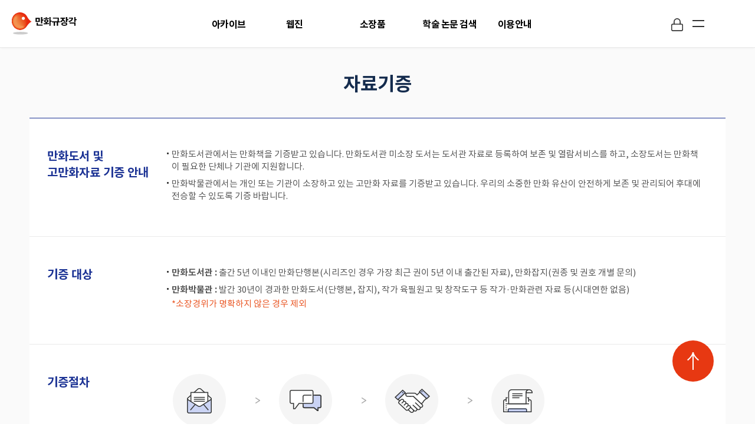

--- FILE ---
content_type: text/html;charset=utf-8
request_url: https://kmas.or.kr/guide/donation
body_size: 110821
content:

















<!DOCTYPE html>
<html lang="ko">
<head>
    




<!-- Global site tag (gtag.js) - Google Analytics -->
<script async src="https://www.googletagmanager.com/gtag/js?id=UA-129155810-2"></script>
<script>
	window.dataLayer = window.dataLayer || [];
	function gtag(){dataLayer.push(arguments);}
	gtag('js', new Date());

	gtag('config', 'UA-129155810-2');

</script>
<meta charset="UTF-8">
<!--meta http-equiv="X-UA-Compatible" content="IE=edge" />
<meta http-equiv="Content-Script-Type" content="text/javascript" />
<meta http-equiv="Content-Style-Type" content="text/css" />
<meta http-equiv="cache-control" content="no-cache" />
<meta http-equiv="pragma" content="no-cache" />
<meta http-equiv="expire" content="-1" /-->




<!-- Meta Tag -->
<link rel="shortcut icon" href="https://kmas.or.kr/htmlService/Images/favicon.ico">
<meta name="keywords" content="만화규장각 ,자료기증" />
<meta name="title" content="만화규장각" />
<meta name="description" content="자료기증" />

<!-- Sns -->
<meta property="og:locale" content="ko_KR" />
<meta property="og:type" content="website" />
<meta property="og:title" id="og_title" content="만화규장각" />
<meta property="og:description" id="og_description" content="자료기증" />
<meta property="og:url" id="og_url" content="https://kmas.or.kr/guide/donation?" />


	
	
		<meta property="og:image" id="og_image" content="https://kmas.or.kr/htmlService/Images/opengraph.png" />
		<meta property="og:image:width" content="1200" />
		<meta property="og:image:height" content="630" />
		<meta property="og:image:type" content="image/png" />
		<meta property="og:image:alt" content="" />
	



<meta name="viewport" content="width=device-width, initial-scale=1.0" />
<meta name="format-detection" content="telephone=no" />
<meta name="apple-mobile-web-app-capable" content="yes" />
<meta name="mobile-web-app-capable" content="yes" />
<meta name="Generator" content="emailadrees@email.com" />
<meta name="Author" content="hg" />
<meta name="theme-color" content="#ffffff" />
<meta name="apple-mobile-web-app-status-bar-style" content="#ffffff" />
<title>만화규장각</title>
<link rel="stylesheet" type="text/css" href="/htmlService/Css/Common.css;jsessionid=05E9B3D85BD62D43722DBEE4588747BA?v=34" media="screen" />
<link rel="stylesheet" type="text/css" href="/htmlService/Css/Search.css;jsessionid=05E9B3D85BD62D43722DBEE4588747BA?v=34" media="screen" />
<link rel="stylesheet" type="text/css" href="/htmlService/Css/swiper-bundle.min.css;jsessionid=05E9B3D85BD62D43722DBEE4588747BA?v=34" media="screen" />
<link rel="shortcut icon" href="/htmlService/Images/favicon.ico;jsessionid=05E9B3D85BD62D43722DBEE4588747BA" />
<link rel="stylesheet" type="text/css" href="/htmlService/Css/style.css?v=49" media="screen" /> <!-- 2024.07 추가 -->

<!--link rel="shortcut icon" href="images/favicons.ico"-->
<script src="/htmlService/Js/jquery-3.6.0.min.js;jsessionid=05E9B3D85BD62D43722DBEE4588747BA?v=34"></script>
<script src="/htmlService/Js/jquery.validate.min.js;jsessionid=05E9B3D85BD62D43722DBEE4588747BA?v=34"></script>
<script src="/htmlService/Js/Common.js;jsessionid=05E9B3D85BD62D43722DBEE4588747BA?v=34"></script>
<script src="/htmlService/Js/swiper-bundle.min.js;jsessionid=05E9B3D85BD62D43722DBEE4588747BA?v=34"></script>

		<script>
			var og_image_url = $("#og_image").attr("content");
			var og_image_url_arr = og_image_url.split("/");
			if(og_image_url_arr.length >= 3) {
				
				var og_image_url_encode = og_image_url_arr[0] + "/" + og_image_url_arr[1] + "/" + og_image_url_arr[2];
				
				var og_image_url_encode_before = "";
				for(i=3; i<og_image_url_arr.length; i++) {
					og_image_url_encode_before += "/" + og_image_url_arr[i];
				}
				
				var og_image_url_encode_final = og_image_url_encode + encodeURIComponent(og_image_url_encode_before);
// 				alert("##og_image_url_encode>>" + og_image_url_encode + og_image_url_encode_before);
// 				alert("##og_image_url_encode_final>>" + og_image_url_encode_final);
// 				alert("##11>>" + $("#og_image").attr("content"));
				$("#og_image").attr("content", og_image_url_encode_final);
// 				alert("##22>>" + $("#og_image").attr("content"));
				
				var extension = getFileExtension(og_image_url_encode_before);
				var extension_change = "image/png";
				if(extension == "png") {
					extension_change = "image/png";
				} else if(extension == "jpg") {
					extension_change = "image/jpeg";
				} else if(extension == "jpeg") {
					extension_change = "image/jpeg";
				}
				$("#og_image_type").attr("content", extension_change);
// 				alert("##33>>" + $("#og_image_type").attr("content"));
			}
			
			function getFileExtension(fileName) {	
				let fileLegnth = fileName.length;
				let lastDot = fileName.lastIndexOf('.');
				let fileExtension = fileName.substring(lastDot + 1 , fileLegnth).toLowerCase();
// 				let fileExtension = fileName.substring(lastDot + 1 , fileLegnth);
				return fileExtension;
			}
			
		</script>
<script>
	window.addEventListener("contextmenu", e => e.preventDefault());
</script>
    <link rel="stylesheet" type="text/css" href="/htmlService/Css/Service/Guide.css;jsessionid=05E9B3D85BD62D43722DBEE4588747BA?v=34" media="screen" />
    <link rel="stylesheet" type="text/css" href="/html/collection/collection.css?v=34" media="screen" />
</head>
<body>
    



<!-- 스크립트 /htmlService/Js/Common.js 로 이동 -->
<header class="header">
    <div class="default-layout-setting">
        <div id="skipNavigation">
            <a href="#shortcut-main">본문 바로가기</a>
            <a href="#shortcut-menu">주메뉴 바로가기</a>
        </div>
        <div class="hd-wrap banner" id="hd-wrap-banner"  style="display:none;">
			<div class="hd-inner">
				<div class="hd-banner">
					<div class="banner-close fr">
						<a href="javascript:fnNoshowToday();"><span>오늘하루 그만보기</span></a>
						<a href="javascript:fnBannerClose();"><img src="/htmlService/Images/Common/ico_banner_close.png" alt="닫기" /></a>
					</div>
					<div class="banner-slide">
			
						<div class="slide-ctrl-area noti">
							<div class="sca-btn-area">
								<a href="javascript:;" class="swiper-ctrl" data-stat="play" data-target="noti">
								<span class="btn-play">
								<img src="/htmlService/Images/main-carousel/ico_pause.png" alt="컨트롤 버튼" />
								</span>
								</a>
							</div>
						</div>
						<div class="swiper komacon-banner">
							<div class="swiper-wrapper">
									
							</div>
						</div>
					
						<script>
							var options = {};
							if ( $(".komacon-banner .swiper-slide").length == 1 ) { 
								options = { 
									loop: false,
									speed: 400,
									slidesPerView: 1,
									autoplay: {
										delay: 3300,
										disableOnInteraction: false,
									},
									breakpoints: {
										769: { 
											slidesPerView: 2, 
											spaceBetween: 20,
										},
									}, 
								} 
							} else { 
								options = { 
									loop: true,
									speed: 400,
									slidesPerView: 1,
									autoplay: {
										delay: 3300,
										disableOnInteraction: false,
									},
									breakpoints: {
										769: { 
											slidesPerView: 2, 
											spaceBetween: 20,
										},
									},
								} 
							} 
												
							var bannerSlide = new Swiper(".komacon-banner", options);
						</script>
	
					</div>
	
				</div>
			</div>
		</div>
        <div class="header_wrap">
            <div class="header_inner">
                <h1 class="header_logo header_item">
                    <a href="/main">
                        <img src="/htmlService/Images/Common/header_logo.svg" alt="만화규장각 로고">
                    </a>
                </h1>
                <!-- gnb - pc -->
                <nav class="header_gnb header_gnb_pc header_item">
                    <ul class="gnb_depth1">
						
		                      	
		                	
                              	
		                	
								
									
										
									
									
								
								
								
								<li class="dep1_item">
									
									
									
								        
								            
								        
								            
								        
								            
								                
								                    <!-- 첫 번째 하위 메뉴 URL을 찾으면 firstSubMenuUrl에 저장하고 반복문 종료 -->
								                    
								                        
								                    
								                
								            
								        
								            
								                
								                    <!-- 첫 번째 하위 메뉴 URL을 찾으면 firstSubMenuUrl에 저장하고 반복문 종료 -->
								                    
								                
								            
								        
								            
								                
								                    <!-- 첫 번째 하위 메뉴 URL을 찾으면 firstSubMenuUrl에 저장하고 반복문 종료 -->
								                    
								                
								            
								        
								            
								                
								                    <!-- 첫 번째 하위 메뉴 URL을 찾으면 firstSubMenuUrl에 저장하고 반복문 종료 -->
								                    
								                
								            
								        
								            
								                
								                    <!-- 첫 번째 하위 메뉴 URL을 찾으면 firstSubMenuUrl에 저장하고 반복문 종료 -->
								                    
								                
								            
								        
								            
								                
								                    <!-- 첫 번째 하위 메뉴 URL을 찾으면 firstSubMenuUrl에 저장하고 반복문 종료 -->
								                    
								                
								            
								        
								            
								                
								                    <!-- 첫 번째 하위 메뉴 URL을 찾으면 firstSubMenuUrl에 저장하고 반복문 종료 -->
								                    
								                
								            
								        
								            
								                
								                    <!-- 첫 번째 하위 메뉴 URL을 찾으면 firstSubMenuUrl에 저장하고 반복문 종료 -->
								                    
								                
								            
								        
								            
								                
								                    <!-- 첫 번째 하위 메뉴 URL을 찾으면 firstSubMenuUrl에 저장하고 반복문 종료 -->
								                    
								                
								            
								        
								            
								                
								                    <!-- 첫 번째 하위 메뉴 URL을 찾으면 firstSubMenuUrl에 저장하고 반복문 종료 -->
								                    
								                
								            
								        
								            
								        
								            
								                
								            
								        
								            
								                
								            
								        
								            
								                
								            
								        
								            
								                
								            
								        
								            
								                
								            
								        
								            
								                
								            
								        
								            
								                
								            
								        
								            
								                
								            
								        
								            
								                
								            
								        
								            
								                
								            
								        
								            
								                
								            
								        
								            
								        
								            
								                
								            
								        
								            
								                
								            
								        
								            
								                
								            
								        
								            
								                
								            
								        
								            
								                
								            
								        
								            
								        
								            
								                
								            
								        
								            
								        
								            
								                
								            
								        
								            
								                
								            
								        
								            
								                
								            
								        
								            
								                
								            
								        
								            
								                
								            
								        
								            
								                
								            
								        
								    
								
	                            	<span class="dep1_title"><a href="/archive/comicsArchiveList">아카이브</a></span>
	                            	<ul class="gnb_depth2">
		                            	
		                            		
			                    				
			                    			
			                    				
			                    			
			                    				
			                    					
														<li class="dep2_item"><a href="/archive/comicsArchiveList" class="dep2_title">만화아카이브</a></li>
			                    					
			                    				
			                    			
			                    				
			                    					
														<li class="dep2_item"><a href="/archive/writrList" class="dep2_title">작가인물정보</a></li>
			                    					
			                    				
			                    			
			                    				
			                    					
														<li class="dep2_item"><a href="/archive/historyList" class="dep2_title">역사관</a></li>
			                    					
			                    				
			                    			
			                    				
			                    					
														<li class="dep2_item"><a href="/archive/recdList" class="dep2_title">구술채록</a></li>
			                    					
			                    				
			                    			
			                    				
			                    					
														<li class="dep2_item"><a href="/webzine/research" class="dep2_title">연구자료</a></li>
			                    					
			                    				
			                    			
			                    				
			                    					
														<li class="dep2_item"><a href="/webzine/exhibit" class="dep2_title">전시도록</a></li>
			                    					
			                    				
			                    			
			                    				
			                    					
														<li class="dep2_item"><a href="/webzine/reissue" class="dep2_title">복간도서</a></li>
			                    					
			                    				
			                    			
			                    				
			                    					
														<li class="dep2_item"><a href="/webzine/knowledge" class="dep2_title">지식총서</a></li>
			                    					
			                    				
			                    			
			                    				
			                    					
														<li class="dep2_item"><a href="/archive/statistics/type" class="dep2_title">통계</a></li>
			                    					
			                    				
			                    			
			                    				
			                    					
														<li class="dep2_item"><a href="/archive/contest/contestList" class="dep2_title">수상작 아카이브</a></li>
			                    					
			                    				
			                    			
			                    				
			                    			
			                    				
			                    					
			                    				
			                    			
			                    				
			                    					
			                    				
			                    			
			                    				
			                    					
			                    				
			                    			
			                    				
			                    					
			                    				
			                    			
			                    				
			                    					
			                    				
			                    			
			                    				
			                    					
			                    				
			                    			
			                    				
			                    					
			                    				
			                    			
			                    				
			                    					
			                    				
			                    			
			                    				
			                    					
			                    				
			                    			
			                    				
			                    					
			                    				
			                    			
			                    				
			                    					
			                    				
			                    			
			                    				
			                    			
			                    				
			                    					
			                    				
			                    			
			                    				
			                    					
			                    				
			                    			
			                    				
			                    					
			                    				
			                    			
			                    				
			                    					
			                    				
			                    			
			                    				
			                    					
			                    				
			                    			
			                    				
			                    			
			                    				
			                    					
			                    				
			                    			
			                    				
			                    			
			                    				
			                    					
			                    				
			                    			
			                    				
			                    					
			                    				
			                    			
			                    				
			                    					
			                    				
			                    			
			                    				
			                    					
			                    				
			                    			
			                    				
			                    					
			                    				
			                    			
			                    				
			                    					
			                    				
			                    			
		                            	
		                            </ul>
		                        </li>
	                    	
                              	
		                	
                              	
		                	
                              	
		                	
                              	
		                	
                              	
		                	
                              	
		                	
                              	
		                	
                              	
		                	
                              	
		                	
                              	
		                	
                              	
		                	
								
									
										
									
									
								
								
								
								<li class="dep1_item">
									
									
									
								        
								            
								        
								            
								        
								            
								                
								            
								        
								            
								                
								            
								        
								            
								                
								            
								        
								            
								                
								            
								        
								            
								                
								            
								        
								            
								                
								            
								        
								            
								                
								            
								        
								            
								                
								            
								        
								            
								                
								            
								        
								            
								                
								            
								        
								            
								        
								            
								                
								                    <!-- 첫 번째 하위 메뉴 URL을 찾으면 firstSubMenuUrl에 저장하고 반복문 종료 -->
								                    
								                        
								                    
								                
								            
								        
								            
								                
								                    <!-- 첫 번째 하위 메뉴 URL을 찾으면 firstSubMenuUrl에 저장하고 반복문 종료 -->
								                    
								                
								            
								        
								            
								                
								                    <!-- 첫 번째 하위 메뉴 URL을 찾으면 firstSubMenuUrl에 저장하고 반복문 종료 -->
								                    
								                
								            
								        
								            
								                
								                    <!-- 첫 번째 하위 메뉴 URL을 찾으면 firstSubMenuUrl에 저장하고 반복문 종료 -->
								                    
								                
								            
								        
								            
								                
								                    <!-- 첫 번째 하위 메뉴 URL을 찾으면 firstSubMenuUrl에 저장하고 반복문 종료 -->
								                    
								                
								            
								        
								            
								                
								                    <!-- 첫 번째 하위 메뉴 URL을 찾으면 firstSubMenuUrl에 저장하고 반복문 종료 -->
								                    
								                
								            
								        
								            
								                
								                    <!-- 첫 번째 하위 메뉴 URL을 찾으면 firstSubMenuUrl에 저장하고 반복문 종료 -->
								                    
								                
								            
								        
								            
								                
								                    <!-- 첫 번째 하위 메뉴 URL을 찾으면 firstSubMenuUrl에 저장하고 반복문 종료 -->
								                    
								                
								            
								        
								            
								                
								                    <!-- 첫 번째 하위 메뉴 URL을 찾으면 firstSubMenuUrl에 저장하고 반복문 종료 -->
								                    
								                
								            
								        
								            
								                
								                    <!-- 첫 번째 하위 메뉴 URL을 찾으면 firstSubMenuUrl에 저장하고 반복문 종료 -->
								                    
								                
								            
								        
								            
								                
								                    <!-- 첫 번째 하위 메뉴 URL을 찾으면 firstSubMenuUrl에 저장하고 반복문 종료 -->
								                    
								                
								            
								        
								            
								        
								            
								                
								            
								        
								            
								                
								            
								        
								            
								                
								            
								        
								            
								                
								            
								        
								            
								                
								            
								        
								            
								        
								            
								                
								            
								        
								            
								        
								            
								                
								            
								        
								            
								                
								            
								        
								            
								                
								            
								        
								            
								                
								            
								        
								            
								                
								            
								        
								            
								                
								            
								        
								    
								
	                            	<span class="dep1_title"><a href="/webzine/webzineArchive">웹진</a></span>
	                            	<ul class="gnb_depth2">
		                            	
		                            		
			                    				
			                    			
			                    				
			                    			
			                    				
			                    					
			                    				
			                    			
			                    				
			                    					
			                    				
			                    			
			                    				
			                    					
			                    				
			                    			
			                    				
			                    					
			                    				
			                    			
			                    				
			                    					
			                    				
			                    			
			                    				
			                    					
			                    				
			                    			
			                    				
			                    					
			                    				
			                    			
			                    				
			                    					
			                    				
			                    			
			                    				
			                    					
			                    				
			                    			
			                    				
			                    					
			                    				
			                    			
			                    				
			                    			
			                    				
			                    					
														<li class="dep2_item"><a href="/webzine/webzineArchive" class="dep2_title">웹진아카이브</a></li>
			                    					
			                    				
			                    			
			                    				
			                    					
														<li class="dep2_item"><a href="/webzine/cover" class="dep2_title">기획기사</a></li>
			                    					
			                    				
			                    			
			                    				
			                    					
														<li class="dep2_item"><a href="/webzine/column" class="dep2_title">칼럼</a></li>
			                    					
			                    				
			                    			
			                    				
			                    					
														<li class="dep2_item"><a href="/webzine/review" class="dep2_title">만화리뷰</a></li>
			                    					
			                    				
			                    			
			                    				
			                    					
														<li class="dep2_item"><a href="/webzine/webzineBbsList" class="dep2_title">기획칼럼</a></li>
			                    					
			                    				
			                    			
			                    				
			                    					
														<li class="dep2_item"><a href="/webzine/interview" class="dep2_title">인터뷰</a></li>
			                    					
			                    				
			                    			
			                    				
			                    					
														<li class="dep2_item"><a href="/webzine/RecommendedManhwa" class="dep2_title">추천만화</a></li>
			                    					
			                    				
			                    			
			                    				
			                    					
														<li class="dep2_item"><a href="/webzine/ContemporaryComicsJournal" class="dep2_title">지금만화(디지털)</a></li>
			                    					
			                    				
			                    			
			                    				
			                    					
														<li class="dep2_item"><a href="/webzine/article" class="dep2_title">만화계소식</a></li>
			                    					
			                    				
			                    			
			                    				
			                    					
														<li class="dep2_item"><a href="/webzine/event" class="dep2_title">행사소식</a></li>
			                    					
			                    				
			                    			
			                    				
			                    					
														<li class="dep2_item"><a href="/webzine/cardnews" class="dep2_title">카드뉴스</a></li>
			                    					
			                    				
			                    			
			                    				
			                    			
			                    				
			                    					
			                    				
			                    			
			                    				
			                    					
			                    				
			                    			
			                    				
			                    					
			                    				
			                    			
			                    				
			                    					
			                    				
			                    			
			                    				
			                    					
			                    				
			                    			
			                    				
			                    			
			                    				
			                    					
			                    				
			                    			
			                    				
			                    			
			                    				
			                    					
			                    				
			                    			
			                    				
			                    					
			                    				
			                    			
			                    				
			                    					
			                    				
			                    			
			                    				
			                    					
			                    				
			                    			
			                    				
			                    					
			                    				
			                    			
			                    				
			                    					
			                    				
			                    			
		                            	
		                            </ul>
		                        </li>
	                    	
                              	
		                	
                              	
		                	
                              	
		                	
                              	
		                	
                              	
		                	
                              	
		                	
                              	
		                	
                              	
		                	
                              	
		                	
                              	
		                	
                              	
		                	
                              	
		                	
								
									
										
									
									
								
								
								
								<li class="dep1_item">
									
									
									
								        
								            
								        
								            
								        
								            
								                
								            
								        
								            
								                
								            
								        
								            
								                
								            
								        
								            
								                
								            
								        
								            
								                
								            
								        
								            
								                
								            
								        
								            
								                
								            
								        
								            
								                
								            
								        
								            
								                
								            
								        
								            
								                
								            
								        
								            
								        
								            
								                
								            
								        
								            
								                
								            
								        
								            
								                
								            
								        
								            
								                
								            
								        
								            
								                
								            
								        
								            
								                
								            
								        
								            
								                
								            
								        
								            
								                
								            
								        
								            
								                
								            
								        
								            
								                
								            
								        
								            
								                
								            
								        
								            
								        
								            
								                
								                    <!-- 첫 번째 하위 메뉴 URL을 찾으면 firstSubMenuUrl에 저장하고 반복문 종료 -->
								                    
								                        
								                    
								                
								            
								        
								            
								                
								                    <!-- 첫 번째 하위 메뉴 URL을 찾으면 firstSubMenuUrl에 저장하고 반복문 종료 -->
								                    
								                
								            
								        
								            
								                
								                    <!-- 첫 번째 하위 메뉴 URL을 찾으면 firstSubMenuUrl에 저장하고 반복문 종료 -->
								                    
								                
								            
								        
								            
								                
								                    <!-- 첫 번째 하위 메뉴 URL을 찾으면 firstSubMenuUrl에 저장하고 반복문 종료 -->
								                    
								                
								            
								        
								            
								                
								                    <!-- 첫 번째 하위 메뉴 URL을 찾으면 firstSubMenuUrl에 저장하고 반복문 종료 -->
								                    
								                
								            
								        
								            
								        
								            
								                
								            
								        
								            
								        
								            
								                
								            
								        
								            
								                
								            
								        
								            
								                
								            
								        
								            
								                
								            
								        
								            
								                
								            
								        
								            
								                
								            
								        
								    
								
	                            	<span class="dep1_title"><a href="/original/mainCollectionList">소장품</a></span>
	                            	<ul class="gnb_depth2">
		                            	
		                            		
			                    				
			                    			
			                    				
			                    			
			                    				
			                    					
			                    				
			                    			
			                    				
			                    					
			                    				
			                    			
			                    				
			                    					
			                    				
			                    			
			                    				
			                    					
			                    				
			                    			
			                    				
			                    					
			                    				
			                    			
			                    				
			                    					
			                    				
			                    			
			                    				
			                    					
			                    				
			                    			
			                    				
			                    					
			                    				
			                    			
			                    				
			                    					
			                    				
			                    			
			                    				
			                    					
			                    				
			                    			
			                    				
			                    			
			                    				
			                    					
			                    				
			                    			
			                    				
			                    					
			                    				
			                    			
			                    				
			                    					
			                    				
			                    			
			                    				
			                    					
			                    				
			                    			
			                    				
			                    					
			                    				
			                    			
			                    				
			                    					
			                    				
			                    			
			                    				
			                    					
			                    				
			                    			
			                    				
			                    					
			                    				
			                    			
			                    				
			                    					
			                    				
			                    			
			                    				
			                    					
			                    				
			                    			
			                    				
			                    					
			                    				
			                    			
			                    				
			                    			
			                    				
			                    					
														<li class="dep2_item"><a href="/original/mainCollectionList" class="dep2_title">주요소장품</a></li>
			                    					
			                    				
			                    			
			                    				
			                    					
														<li class="dep2_item"><a href="/webzine/researchcollect" class="dep2_title">소장자료 연구</a></li>
			                    					
			                    				
			                    			
			                    				
			                    					
														<li class="dep2_item"><a href="/original/collectionReadingCopy" class="dep2_title">소장품 열람·복제</a></li>
			                    					
			                    				
			                    			
			                    				
			                    					
														<li class="dep2_item"><a href="/original/collectionDigiFile" class="dep2_title">소장품 디지털 파일 제공</a></li>
			                    					
			                    				
			                    			
			                    				
			                    					
														<li class="dep2_item"><a href="/original/collectionRental" class="dep2_title">소장품 대여 안내</a></li>
			                    					
			                    				
			                    			
			                    				
			                    			
			                    				
			                    					
			                    				
			                    			
			                    				
			                    			
			                    				
			                    					
			                    				
			                    			
			                    				
			                    					
			                    				
			                    			
			                    				
			                    					
			                    				
			                    			
			                    				
			                    					
			                    				
			                    			
			                    				
			                    					
			                    				
			                    			
			                    				
			                    					
			                    				
			                    			
		                            	
		                            </ul>
		                        </li>
	                    	
                              	
		                	
                              	
		                	
                              	
		                	
                              	
		                	
                              	
		                	
                              	
		                	
								
									
										
									
									
								
								
								
								<li class="dep1_item">
									
									
									
								        
								            
								        
								            
								        
								            
								                
								            
								        
								            
								                
								            
								        
								            
								                
								            
								        
								            
								                
								            
								        
								            
								                
								            
								        
								            
								                
								            
								        
								            
								                
								            
								        
								            
								                
								            
								        
								            
								                
								            
								        
								            
								                
								            
								        
								            
								        
								            
								                
								            
								        
								            
								                
								            
								        
								            
								                
								            
								        
								            
								                
								            
								        
								            
								                
								            
								        
								            
								                
								            
								        
								            
								                
								            
								        
								            
								                
								            
								        
								            
								                
								            
								        
								            
								                
								            
								        
								            
								                
								            
								        
								            
								        
								            
								                
								            
								        
								            
								                
								            
								        
								            
								                
								            
								        
								            
								                
								            
								        
								            
								                
								            
								        
								            
								        
								            
								                
								                    <!-- 첫 번째 하위 메뉴 URL을 찾으면 firstSubMenuUrl에 저장하고 반복문 종료 -->
								                    
								                        
								                    
								                
								            
								        
								            
								        
								            
								                
								            
								        
								            
								                
								            
								        
								            
								                
								            
								        
								            
								                
								            
								        
								            
								                
								            
								        
								            
								                
								            
								        
								    
								
	                            	<span class="dep1_title"><a href="/riss/search">학술 논문 검색</a></span>
	                            	<ul class="gnb_depth2">
		                            	
		                            		
			                    				
			                    			
			                    				
			                    			
			                    				
			                    					
			                    				
			                    			
			                    				
			                    					
			                    				
			                    			
			                    				
			                    					
			                    				
			                    			
			                    				
			                    					
			                    				
			                    			
			                    				
			                    					
			                    				
			                    			
			                    				
			                    					
			                    				
			                    			
			                    				
			                    					
			                    				
			                    			
			                    				
			                    					
			                    				
			                    			
			                    				
			                    					
			                    				
			                    			
			                    				
			                    					
			                    				
			                    			
			                    				
			                    			
			                    				
			                    					
			                    				
			                    			
			                    				
			                    					
			                    				
			                    			
			                    				
			                    					
			                    				
			                    			
			                    				
			                    					
			                    				
			                    			
			                    				
			                    					
			                    				
			                    			
			                    				
			                    					
			                    				
			                    			
			                    				
			                    					
			                    				
			                    			
			                    				
			                    					
			                    				
			                    			
			                    				
			                    					
			                    				
			                    			
			                    				
			                    					
			                    				
			                    			
			                    				
			                    					
			                    				
			                    			
			                    				
			                    			
			                    				
			                    					
			                    				
			                    			
			                    				
			                    					
			                    				
			                    			
			                    				
			                    					
			                    				
			                    			
			                    				
			                    					
			                    				
			                    			
			                    				
			                    					
			                    				
			                    			
			                    				
			                    			
			                    				
			                    					
														<li class="dep2_item"><a href="/riss/search" class="dep2_title">학술 논문 검색</a></li>
			                    					
			                    				
			                    			
			                    				
			                    			
			                    				
			                    					
			                    				
			                    			
			                    				
			                    					
			                    				
			                    			
			                    				
			                    					
			                    				
			                    			
			                    				
			                    					
			                    				
			                    			
			                    				
			                    					
			                    				
			                    			
			                    				
			                    					
			                    				
			                    			
		                            	
		                            </ul>
		                        </li>
	                    	
                              	
		                	
                              	
		                	
								
									
										
									
									
								
								
								
								<li class="dep1_item">
									
									
									
								        
								            
								        
								            
								        
								            
								                
								            
								        
								            
								                
								            
								        
								            
								                
								            
								        
								            
								                
								            
								        
								            
								                
								            
								        
								            
								                
								            
								        
								            
								                
								            
								        
								            
								                
								            
								        
								            
								                
								            
								        
								            
								                
								            
								        
								            
								        
								            
								                
								            
								        
								            
								                
								            
								        
								            
								                
								            
								        
								            
								                
								            
								        
								            
								                
								            
								        
								            
								                
								            
								        
								            
								                
								            
								        
								            
								                
								            
								        
								            
								                
								            
								        
								            
								                
								            
								        
								            
								                
								            
								        
								            
								        
								            
								                
								            
								        
								            
								                
								            
								        
								            
								                
								            
								        
								            
								                
								            
								        
								            
								                
								            
								        
								            
								        
								            
								                
								            
								        
								            
								        
								            
								                
								                    <!-- 첫 번째 하위 메뉴 URL을 찾으면 firstSubMenuUrl에 저장하고 반복문 종료 -->
								                    
								                        
								                    
								                
								            
								        
								            
								                
								                    <!-- 첫 번째 하위 메뉴 URL을 찾으면 firstSubMenuUrl에 저장하고 반복문 종료 -->
								                    
								                
								            
								        
								            
								                
								                    <!-- 첫 번째 하위 메뉴 URL을 찾으면 firstSubMenuUrl에 저장하고 반복문 종료 -->
								                    
								                
								            
								        
								            
								                
								                    <!-- 첫 번째 하위 메뉴 URL을 찾으면 firstSubMenuUrl에 저장하고 반복문 종료 -->
								                    
								                
								            
								        
								            
								                
								                    <!-- 첫 번째 하위 메뉴 URL을 찾으면 firstSubMenuUrl에 저장하고 반복문 종료 -->
								                    
								                
								            
								        
								            
								                
								                    <!-- 첫 번째 하위 메뉴 URL을 찾으면 firstSubMenuUrl에 저장하고 반복문 종료 -->
								                    
								                
								            
								        
								    
								
	                            	<span class="dep1_title"><a href="/guide/introduce">이용안내</a></span>
	                            	<ul class="gnb_depth2">
		                            	
		                            		
			                    				
			                    			
			                    				
			                    			
			                    				
			                    					
			                    				
			                    			
			                    				
			                    					
			                    				
			                    			
			                    				
			                    					
			                    				
			                    			
			                    				
			                    					
			                    				
			                    			
			                    				
			                    					
			                    				
			                    			
			                    				
			                    					
			                    				
			                    			
			                    				
			                    					
			                    				
			                    			
			                    				
			                    					
			                    				
			                    			
			                    				
			                    					
			                    				
			                    			
			                    				
			                    					
			                    				
			                    			
			                    				
			                    			
			                    				
			                    					
			                    				
			                    			
			                    				
			                    					
			                    				
			                    			
			                    				
			                    					
			                    				
			                    			
			                    				
			                    					
			                    				
			                    			
			                    				
			                    					
			                    				
			                    			
			                    				
			                    					
			                    				
			                    			
			                    				
			                    					
			                    				
			                    			
			                    				
			                    					
			                    				
			                    			
			                    				
			                    					
			                    				
			                    			
			                    				
			                    					
			                    				
			                    			
			                    				
			                    					
			                    				
			                    			
			                    				
			                    			
			                    				
			                    					
			                    				
			                    			
			                    				
			                    					
			                    				
			                    			
			                    				
			                    					
			                    				
			                    			
			                    				
			                    					
			                    				
			                    			
			                    				
			                    					
			                    				
			                    			
			                    				
			                    			
			                    				
			                    					
			                    				
			                    			
			                    				
			                    			
			                    				
			                    					
														<li class="dep2_item"><a href="/guide/introduce" class="dep2_title">만화규장각 소개</a></li>
			                    					
			                    				
			                    			
			                    				
			                    					
														<li class="dep2_item"><a href="/guide/info" class="dep2_title">만화도서관 안내</a></li>
			                    					
			                    				
			                    			
			                    				
			                    					
														<li class="dep2_item"><a href="/guide/openapi" class="dep2_title">Open API 안내</a></li>
			                    					
			                    				
			                    			
			                    				
			                    					
														<li class="dep2_item"><a href="/guide/where" class="dep2_title">오시는 길</a></li>
			                    					
			                    				
			                    			
			                    				
			                    					
														<li class="dep2_item"><a href="/guide/donation" class="dep2_title">자료기증</a></li>
			                    					
			                    				
			                    			
			                    				
			                    					
														<li class="dep2_item"><a href="/webzine/faq" class="dep2_title">FAQ</a></li>
			                    					
			                    				
			                    			
		                            	
		                            </ul>
		                        </li>
	                    	
                              	
		                	
                              	
		                	
                              	
		                	
                              	
		                	
                              	
		                	
                              	
		                	
                        
                    </ul>
                </nav>
                <!-- gnb - mobile -->
                <div class="header_gnb header_gnb_mobile header_item">
                    <div class="mob_gnb_container">
                        <div class="mob_gnb_head">
                            <div class="mob_gnb_logo">
                                <img src="/htmlService/Images/Common/header_logo.svg" alt="만화규장각 로고">
                            </div>
                            <div class="btn_close">
                                <button class="close" onclick="closeMobileGnb();"><img src="/htmlService/Images/Common/ico_close.png" alt="닫기"></button>
                            </div>
                            
                        </div>
                        <nav>
                            <ul class="gnb_depth1">
								
				                      	
				                	
		                              	
				                	
										
											
												
											
											
										
										
										
										<li class="dep1_item">
			                            	<span class="dep1_title" onclick="mobileGnbDepth2(this);">아카이브</span>
			                            	<ul class="gnb_depth2">
				                            	
				                            		
					                    				
					                    			
					                    				
					                    			
					                    				
					                    					
																<li class="dep2_item"><a href="/archive/comicsArchiveList" class="dep2_title">만화아카이브</a></li>
					                    					
					                    				
					                    			
					                    				
					                    					
																<li class="dep2_item"><a href="/archive/writrList" class="dep2_title">작가인물정보</a></li>
					                    					
					                    				
					                    			
					                    				
					                    					
																<li class="dep2_item"><a href="/archive/historyList" class="dep2_title">역사관</a></li>
					                    					
					                    				
					                    			
					                    				
					                    					
																<li class="dep2_item"><a href="/archive/recdList" class="dep2_title">구술채록</a></li>
					                    					
					                    				
					                    			
					                    				
					                    					
																<li class="dep2_item"><a href="/webzine/research" class="dep2_title">연구자료</a></li>
					                    					
					                    				
					                    			
					                    				
					                    					
																<li class="dep2_item"><a href="/webzine/exhibit" class="dep2_title">전시도록</a></li>
					                    					
					                    				
					                    			
					                    				
					                    					
																<li class="dep2_item"><a href="/webzine/reissue" class="dep2_title">복간도서</a></li>
					                    					
					                    				
					                    			
					                    				
					                    					
																<li class="dep2_item"><a href="/webzine/knowledge" class="dep2_title">지식총서</a></li>
					                    					
					                    				
					                    			
					                    				
					                    					
																<li class="dep2_item"><a href="/archive/statistics/type" class="dep2_title">통계</a></li>
					                    					
					                    				
					                    			
					                    				
					                    					
																<li class="dep2_item"><a href="/archive/contest/contestList" class="dep2_title">수상작 아카이브</a></li>
					                    					
					                    				
					                    			
					                    				
					                    			
					                    				
					                    					
					                    				
					                    			
					                    				
					                    					
					                    				
					                    			
					                    				
					                    					
					                    				
					                    			
					                    				
					                    					
					                    				
					                    			
					                    				
					                    					
					                    				
					                    			
					                    				
					                    					
					                    				
					                    			
					                    				
					                    					
					                    				
					                    			
					                    				
					                    					
					                    				
					                    			
					                    				
					                    					
					                    				
					                    			
					                    				
					                    					
					                    				
					                    			
					                    				
					                    					
					                    				
					                    			
					                    				
					                    			
					                    				
					                    					
					                    				
					                    			
					                    				
					                    					
					                    				
					                    			
					                    				
					                    					
					                    				
					                    			
					                    				
					                    					
					                    				
					                    			
					                    				
					                    					
					                    				
					                    			
					                    				
					                    			
					                    				
					                    					
					                    				
					                    			
					                    				
					                    			
					                    				
					                    					
					                    				
					                    			
					                    				
					                    					
					                    				
					                    			
					                    				
					                    					
					                    				
					                    			
					                    				
					                    					
					                    				
					                    			
					                    				
					                    					
					                    				
					                    			
					                    				
					                    					
					                    				
					                    			
				                            	
				                            </ul>
				                        </li>
			                    	
		                              	
				                	
		                              	
				                	
		                              	
				                	
		                              	
				                	
		                              	
				                	
		                              	
				                	
		                              	
				                	
		                              	
				                	
		                              	
				                	
		                              	
				                	
		                              	
				                	
										
											
												
											
											
										
										
										
										<li class="dep1_item">
			                            	<span class="dep1_title" onclick="mobileGnbDepth2(this);">웹진</span>
			                            	<ul class="gnb_depth2">
				                            	
				                            		
					                    				
					                    			
					                    				
					                    			
					                    				
					                    					
					                    				
					                    			
					                    				
					                    					
					                    				
					                    			
					                    				
					                    					
					                    				
					                    			
					                    				
					                    					
					                    				
					                    			
					                    				
					                    					
					                    				
					                    			
					                    				
					                    					
					                    				
					                    			
					                    				
					                    					
					                    				
					                    			
					                    				
					                    					
					                    				
					                    			
					                    				
					                    					
					                    				
					                    			
					                    				
					                    					
					                    				
					                    			
					                    				
					                    			
					                    				
					                    					
																<li class="dep2_item"><a href="/webzine/webzineArchive" class="dep2_title">웹진아카이브</a></li>
					                    					
					                    				
					                    			
					                    				
					                    					
																<li class="dep2_item"><a href="/webzine/cover" class="dep2_title">기획기사</a></li>
					                    					
					                    				
					                    			
					                    				
					                    					
																<li class="dep2_item"><a href="/webzine/column" class="dep2_title">칼럼</a></li>
					                    					
					                    				
					                    			
					                    				
					                    					
																<li class="dep2_item"><a href="/webzine/review" class="dep2_title">만화리뷰</a></li>
					                    					
					                    				
					                    			
					                    				
					                    					
																<li class="dep2_item"><a href="/webzine/webzineBbsList" class="dep2_title">기획칼럼</a></li>
					                    					
					                    				
					                    			
					                    				
					                    					
																<li class="dep2_item"><a href="/webzine/interview" class="dep2_title">인터뷰</a></li>
					                    					
					                    				
					                    			
					                    				
					                    					
																<li class="dep2_item"><a href="/webzine/RecommendedManhwa" class="dep2_title">추천만화</a></li>
					                    					
					                    				
					                    			
					                    				
					                    					
																<li class="dep2_item"><a href="/webzine/ContemporaryComicsJournal" class="dep2_title">지금만화(디지털)</a></li>
					                    					
					                    				
					                    			
					                    				
					                    					
																<li class="dep2_item"><a href="/webzine/article" class="dep2_title">만화계소식</a></li>
					                    					
					                    				
					                    			
					                    				
					                    					
																<li class="dep2_item"><a href="/webzine/event" class="dep2_title">행사소식</a></li>
					                    					
					                    				
					                    			
					                    				
					                    					
																<li class="dep2_item"><a href="/webzine/cardnews" class="dep2_title">카드뉴스</a></li>
					                    					
					                    				
					                    			
					                    				
					                    			
					                    				
					                    					
					                    				
					                    			
					                    				
					                    					
					                    				
					                    			
					                    				
					                    					
					                    				
					                    			
					                    				
					                    					
					                    				
					                    			
					                    				
					                    					
					                    				
					                    			
					                    				
					                    			
					                    				
					                    					
					                    				
					                    			
					                    				
					                    			
					                    				
					                    					
					                    				
					                    			
					                    				
					                    					
					                    				
					                    			
					                    				
					                    					
					                    				
					                    			
					                    				
					                    					
					                    				
					                    			
					                    				
					                    					
					                    				
					                    			
					                    				
					                    					
					                    				
					                    			
				                            	
				                            </ul>
				                        </li>
			                    	
		                              	
				                	
		                              	
				                	
		                              	
				                	
		                              	
				                	
		                              	
				                	
		                              	
				                	
		                              	
				                	
		                              	
				                	
		                              	
				                	
		                              	
				                	
		                              	
				                	
		                              	
				                	
										
											
												
											
											
										
										
										
										<li class="dep1_item">
			                            	<span class="dep1_title" onclick="mobileGnbDepth2(this);">소장품</span>
			                            	<ul class="gnb_depth2">
				                            	
				                            		
					                    				
					                    			
					                    				
					                    			
					                    				
					                    					
					                    				
					                    			
					                    				
					                    					
					                    				
					                    			
					                    				
					                    					
					                    				
					                    			
					                    				
					                    					
					                    				
					                    			
					                    				
					                    					
					                    				
					                    			
					                    				
					                    					
					                    				
					                    			
					                    				
					                    					
					                    				
					                    			
					                    				
					                    					
					                    				
					                    			
					                    				
					                    					
					                    				
					                    			
					                    				
					                    					
					                    				
					                    			
					                    				
					                    			
					                    				
					                    					
					                    				
					                    			
					                    				
					                    					
					                    				
					                    			
					                    				
					                    					
					                    				
					                    			
					                    				
					                    					
					                    				
					                    			
					                    				
					                    					
					                    				
					                    			
					                    				
					                    					
					                    				
					                    			
					                    				
					                    					
					                    				
					                    			
					                    				
					                    					
					                    				
					                    			
					                    				
					                    					
					                    				
					                    			
					                    				
					                    					
					                    				
					                    			
					                    				
					                    					
					                    				
					                    			
					                    				
					                    			
					                    				
					                    					
																<li class="dep2_item"><a href="/original/mainCollectionList" class="dep2_title">주요소장품</a></li>
					                    					
					                    				
					                    			
					                    				
					                    					
																<li class="dep2_item"><a href="/webzine/researchcollect" class="dep2_title">소장자료 연구</a></li>
					                    					
					                    				
					                    			
					                    				
					                    					
																<li class="dep2_item"><a href="/original/collectionReadingCopy" class="dep2_title">소장품 열람·복제</a></li>
					                    					
					                    				
					                    			
					                    				
					                    					
																<li class="dep2_item"><a href="/original/collectionDigiFile" class="dep2_title">소장품 디지털 파일 제공</a></li>
					                    					
					                    				
					                    			
					                    				
					                    					
																<li class="dep2_item"><a href="/original/collectionRental" class="dep2_title">소장품 대여 안내</a></li>
					                    					
					                    				
					                    			
					                    				
					                    			
					                    				
					                    					
					                    				
					                    			
					                    				
					                    			
					                    				
					                    					
					                    				
					                    			
					                    				
					                    					
					                    				
					                    			
					                    				
					                    					
					                    				
					                    			
					                    				
					                    					
					                    				
					                    			
					                    				
					                    					
					                    				
					                    			
					                    				
					                    					
					                    				
					                    			
				                            	
				                            </ul>
				                        </li>
			                    	
		                              	
				                	
		                              	
				                	
		                              	
				                	
		                              	
				                	
		                              	
				                	
		                              	
				                	
										
											
												
											
											
										
										
										
										<li class="dep1_item">
			                            	<span class="dep1_title" onclick="mobileGnbDepth2(this);">학술 논문 검색</span>
			                            	<ul class="gnb_depth2">
				                            	
				                            		
					                    				
					                    			
					                    				
					                    			
					                    				
					                    					
					                    				
					                    			
					                    				
					                    					
					                    				
					                    			
					                    				
					                    					
					                    				
					                    			
					                    				
					                    					
					                    				
					                    			
					                    				
					                    					
					                    				
					                    			
					                    				
					                    					
					                    				
					                    			
					                    				
					                    					
					                    				
					                    			
					                    				
					                    					
					                    				
					                    			
					                    				
					                    					
					                    				
					                    			
					                    				
					                    					
					                    				
					                    			
					                    				
					                    			
					                    				
					                    					
					                    				
					                    			
					                    				
					                    					
					                    				
					                    			
					                    				
					                    					
					                    				
					                    			
					                    				
					                    					
					                    				
					                    			
					                    				
					                    					
					                    				
					                    			
					                    				
					                    					
					                    				
					                    			
					                    				
					                    					
					                    				
					                    			
					                    				
					                    					
					                    				
					                    			
					                    				
					                    					
					                    				
					                    			
					                    				
					                    					
					                    				
					                    			
					                    				
					                    					
					                    				
					                    			
					                    				
					                    			
					                    				
					                    					
					                    				
					                    			
					                    				
					                    					
					                    				
					                    			
					                    				
					                    					
					                    				
					                    			
					                    				
					                    					
					                    				
					                    			
					                    				
					                    					
					                    				
					                    			
					                    				
					                    			
					                    				
					                    					
																<li class="dep2_item"><a href="/riss/search" class="dep2_title">학술 논문 검색</a></li>
					                    					
					                    				
					                    			
					                    				
					                    			
					                    				
					                    					
					                    				
					                    			
					                    				
					                    					
					                    				
					                    			
					                    				
					                    					
					                    				
					                    			
					                    				
					                    					
					                    				
					                    			
					                    				
					                    					
					                    				
					                    			
					                    				
					                    					
					                    				
					                    			
				                            	
				                            </ul>
				                        </li>
			                    	
		                              	
				                	
		                              	
				                	
										
											
												
											
											
										
										
										
										<li class="dep1_item">
			                            	<span class="dep1_title" onclick="mobileGnbDepth2(this);">이용안내</span>
			                            	<ul class="gnb_depth2">
				                            	
				                            		
					                    				
					                    			
					                    				
					                    			
					                    				
					                    					
					                    				
					                    			
					                    				
					                    					
					                    				
					                    			
					                    				
					                    					
					                    				
					                    			
					                    				
					                    					
					                    				
					                    			
					                    				
					                    					
					                    				
					                    			
					                    				
					                    					
					                    				
					                    			
					                    				
					                    					
					                    				
					                    			
					                    				
					                    					
					                    				
					                    			
					                    				
					                    					
					                    				
					                    			
					                    				
					                    					
					                    				
					                    			
					                    				
					                    			
					                    				
					                    					
					                    				
					                    			
					                    				
					                    					
					                    				
					                    			
					                    				
					                    					
					                    				
					                    			
					                    				
					                    					
					                    				
					                    			
					                    				
					                    					
					                    				
					                    			
					                    				
					                    					
					                    				
					                    			
					                    				
					                    					
					                    				
					                    			
					                    				
					                    					
					                    				
					                    			
					                    				
					                    					
					                    				
					                    			
					                    				
					                    					
					                    				
					                    			
					                    				
					                    					
					                    				
					                    			
					                    				
					                    			
					                    				
					                    					
					                    				
					                    			
					                    				
					                    					
					                    				
					                    			
					                    				
					                    					
					                    				
					                    			
					                    				
					                    					
					                    				
					                    			
					                    				
					                    					
					                    				
					                    			
					                    				
					                    			
					                    				
					                    					
					                    				
					                    			
					                    				
					                    			
					                    				
					                    					
																<li class="dep2_item"><a href="/guide/introduce" class="dep2_title">만화규장각 소개</a></li>
					                    					
					                    				
					                    			
					                    				
					                    					
																<li class="dep2_item"><a href="/guide/info" class="dep2_title">만화도서관 안내</a></li>
					                    					
					                    				
					                    			
					                    				
					                    					
																<li class="dep2_item"><a href="/guide/openapi" class="dep2_title">Open API 안내</a></li>
					                    					
					                    				
					                    			
					                    				
					                    					
																<li class="dep2_item"><a href="/guide/where" class="dep2_title">오시는 길</a></li>
					                    					
					                    				
					                    			
					                    				
					                    					
																<li class="dep2_item"><a href="/guide/donation" class="dep2_title">자료기증</a></li>
					                    					
					                    				
					                    			
					                    				
					                    					
																<li class="dep2_item"><a href="/webzine/faq" class="dep2_title">FAQ</a></li>
					                    					
					                    				
					                    			
				                            	
				                            </ul>
				                        </li>
			                    	
		                              	
				                	
		                              	
				                	
		                              	
				                	
		                              	
				                	
		                              	
				                	
		                              	
				                	
		                        
		                    </ul>
                        </nav>
                    </div>
                    <div class="gnb_dim"></div>
                </div>
                <div class="header_btn_area header_item">
                	
	                    <div class="header_user_state logout_state"> <!-- 로그아웃시 노출 -->
	                        <div class="header_btn btn_login">
	                            <a href="/login">
	                                <img src="/htmlService/Images/Common/icon_login.svg" alt="로그인">
	                                <span class="blind">로그인</span>
	                            </a>
	                        </div>
	                    </div>
                    
                    
                    <div class="header_btn btn_menubar">
                        <a href="javascript:;" onclick="toggleActive('.header'); mobGnbBodyNoScroll();">
                            <span class="bar"></span>
                            <span class="bar"></span>
                            <span class="blind">전체메뉴열기</span>
                        </a>
                    </div>
                </div>
            </div>
        </div>
    </div>
</header>    

    <!-- Content st-->
    <section class="wrap-container">
        <div class="wrap-inner">
            
            <div class="loca-page-tit">
                <h2>자료기증</h2>
            </div>
            <!--div class="loca-navi-bar">
                홈 &gt; 이용안내 &gt; 자료기증
            </div-->

            <!-- Content : 자료기증 Start -->
            <div class="collection_content_area pad10">
                <div class="content_wrap left_side w100p">
                    <article>
                        <h4>만화도서 및<br>고만화자료 기증 안내</h4>
                        <div class="con_txt">
                            <ul class="list_circle">
                                <li>만화도서관에서는 만화책을 기증받고 있습니다. 만화도서관 미소장 도서는 도서관 자료로 등록하여 보존 및 열람서비스를 하고, 소장도서는 만화책이 필요한 단체나 기관에 지원합니다.</li>
                                <li>만화박물관에서는 개인 또는 기관이 소장하고 있는 고만화 자료를 기증받고 있습니다. 우리의 소중한 만화 유산이 안전하게 보존 및 관리되어 후대에 전승할 수 있도록 기증 바랍니다.</li>
                            </ul>
                        </div>
                    </article>
                    <article>
                        <h4>기증 대상</h4>
                        <div class="con_txt">
                            <ul class="list_circle">
                                <li><b>만화도서관 : </b>출간 5년 이내인 만화단행본(시리즈인 경우 가장 최근 권이 5년 이내 출간된 자료), 만화잡지(권종 및 권호 개별 문의)</li>
                                <li>
                                    <b>만화박물관 : </b>발간 30년이 경과한 만화도서(단행본, 잡지), 작가 육필원고 및 창작도구 등 작가·만화관련 자료 등(시대연한 없음)<br>
                                    <strong style="margin-top: 3px; display: inline-block;">*소장경위가 명확하지 않은 경우 제외</strong>
                                </li>
                            </ul>
                        </div>
                    </article>
                    <article>
                        <h4>기증절차</h4>
                        <div class="con_txt">
                            <ul class="list_step">
                                <li>
                                    <img src="/html/collection/images/icon_donaion1.png">
                                    <p><b>기증 의사 접수</b></p>
                                    <span>전화, 이메일</span>
                                </li>
                                <li>
                                    <img src="/html/collection/images/icon_donaion2.png">
                                    <p><b>사전 협의</b></p>
                                    <span>기증자료 확인<br>및 전달방법 협의</span>
                                </li>
                                <li>
                                    <img src="/html/collection/images/icon_donaion3.png">
                                    <p><b>자료인수</b></p>
                                    <span>기증자료<br>수령 및 확인</span>
                                </li>
                                <li>
                                    <img src="/html/collection/images/icon_donaion4.png">
                                    <p><b>수증 처리</b></p>
                                    <span>기증서 발급</span>
                                </li>
                            </ul>
                        </div>
                    </article>
                    <article>
                        <h4>기증자 혜택</h4>
                        <div class="con_txt">
                            <ul class="list_circle">
                                <li>
                                    <b>도서관 자료</b>
                                    <ul class="list_hyphen">
                                        <li>개인 : 기증서 발급</li>
                                        <li>기업(출판사) : 기부금 영수증 발급</li>
                                    </ul>
                                </li>
                                <li>
                                    <b>고만화 자료</b>
                                    <ul class="list_hyphen">
                                        <li>기증서 및 박물관 초대권 발급</li>
                                        <li>감사패 발급 및 주요행사 초청(평가 후 결정)</li>
                                    </ul>
                                </li>
                            </ul>
                        </div>
                    </article>
                    <article>
                        <h4>문의처</h4>
                        <div class="con_txt">
                            <ul class="list_circle">
                                <li>도서관 자료 032-310-3054 / songsuin42@komacon.kr</li>
                                <li>고만화 자료 032-310-3052 / duck0813@komacon.kr</li>
                            </ul>
                        </div>
                    </article>
                </div>
            </div>
            <!-- // Content : 자료기증 End -->

            <!-- 230417기준. 기존내용 -->
            <!-- <div class="loca-content pad10">                
                <div class="loca-section">
                    <div class="ls-tit">
                        <h2>만화도서 및 자료 기증 안내</h2>
                    </div>
                    <div class="ls-con ls-img">
                        <div class="dv-table donate-inform">
                            <dl>
                                <dt class="none"></dt>
                                <dd><img src="/htmlService/Images/Guide/img_donation.jpg" alt="만화도서 및 자료 기증 안내" /></dd>
                                <dd>
                                    만화도서관에서는 잠자고 있는 만화책을 기증 받고 있습니다.<br />
                                    기증도서 중 만화도서관 미소장도서는 도서관 자료로 등록하여 보존하고, 소장도서는 만화책이 꼭 필요한 단체나 기관에 지원합니다.<br />
                                    <br />
                                    만화책을 많은 사람들이 함께 즐기고 누릴 수 있도록 많은 참여 부탁드립니다.<br />
                                    또한 한국만화영상진흥원에서는 개인, 기관에서 소장하고 있는 귀중한 만화유물을 안전하게 영구보존 하고자 기증을 추진하고 있습니다.<br />
                                    <br />
                                    잠들어 있는 우리의 만화 유산을 많은 사람이 함께 즐길 수 있도록 기증에 많은 동참 부탁 드립니다.
                                </dd>
                            </dl>

                        </div>
                        
                    </div>
                </div>


                <div class="loca-section">
                    <div class="ls-tit">
                        <h2>기증대상</h2>
                    </div>
                    <div class="ls-con ls-txt">
                        <p>
                            <strong>만화도서관</strong>
                            <span>출간 5년 이내인 만화단행본 (시리즈인 경우 가장 최근권이 5년 이내 출간된 자료), 만화잡지 (권종 및 권호 개별 문의)</span>
                        </p>
                        <p>
                            <strong>수장고</strong>
                            <span>발간 30년이 경과한 만화도서(잡지, 단행본), 작가 육필원고, 작가 소장품(창작에 직접 사용한 자료)</span>
                        </p>
                        <p class="acc">소장경위가 명확하지 않은 경우 제외</p>
                    </div>
                </div>

                
                <div class="loca-section">
                    <div class="ls-tit">
                        <h2>기증절차</h2>
                    </div>
                    <div class="ls-con">
                        <div class="dv-table dv-fixed w100p center ls-donate">
                            <dl>
                                <dt class="none"></dt>
                                <dd>
                                    기증 의사 접수
                                    <small>전화, 이메일</small>
                                </dd>
                                <dd>
                                    사전협의
                                    <small>기증자료 확인 및 전달방법 협의</small>
                                </dd>
                                <dd>
                                    자료인수
                                    <small>기증자료 수령 및 확인</small>
                                </dd>
                                <dd>
                                    수증 처리
                                    <small>기증서 발급</small>
                                </dd>
                            </dl>

                        </div>
                    </div>
                </div>

                <div class="loca-section">
                    <div class="ls-tit">
                        <h2>기증자 혜택</h2>
                    </div>
                    <div class="ls-con ls-txt">
                        <p>
                            <strong>개인</strong>
                            <span>기증서 발급</span>
                        </p>
                        <p>
                            <strong>기업(출판사)</strong>
                            <span>기부금 영수증 발급</span>
                        </p>
                        <p>
                            <strong>수장고</strong>
                            <span>자료 평가 후 평가 금액 상당액에 따른 혜택 부여</span>
                        </p>
                    </div>
                </div>

                
                <div class="loca-section">
                    <div class="ls-tit">
                        <h2>문의처</h2>
                    </div>
                    <div class="ls-con ls-txt">
                        <p>
                            <strong>도서관 자료</strong>
                            <span>songsuin42@komacon.kr</span>
                        </p>
                        <p>
                            <strong>고만화 자료</strong>
                            <span>duck0813@komacon.kr</span>
                        </p>
                    </div>
                </div>

            </div> -->
            <!-- // 230417기준. 기존내용 end -->

        </div>
    </section>
    
    <!-- Content ed-->
    
<footer class="footer">
    <div class="default-layout-setting">
        <div class="cm_inner">
            <div class="footer_top_area">
                <address class="address">
                    <p>경기도 부천시 원미구 길주로 1 한국만화영상진흥원 비즈니스센터 1층 통합사무실 우)14505</p>
                    <div class="add_info">
                        <dl class="tel">
                            <dt>대표번호 : </dt>
                            <dd><b>032-661-3745</b></dd>
                        </dl>
                        <dl class="fax">
                            <dt>대표팩스 : </dt>
                            <dd>032-661-3745</dd>
                        </dl>
                    </div>
                </address>
                <div class="footer_family_area">
                    <div class="family_select">
                        <div class="select_box" onclick="toggleActive(this);" onkeypress="toggleActive(this);">
                            <div class="active_option" tabindex="0" value="">패밀리사이트</div> <!-- option.active의 text가 보여짐 -->
                            <ul class="select">
                                <li onclick="handleKeySelect3(this);" onkeypress="handleKeySelect3(this);" class="option" tabindex="0" value="https://www.komacon.kr/">한국만화영상진흥원</li> <!-- 현재 선택된 option에 active 클래스 추가 -->
                                <li onclick="handleKeySelect3(this);" onkeypress="handleKeySelect3(this);" class="option" tabindex="0" value="http://www.komacon.kr/comicsmuseum/">한국만화박물관</li>
                                <li onclick="handleKeySelect3(this);" onkeypress="handleKeySelect3(this);" class="option" tabindex="0" value="https://edu.komacon.kr/">K-Comics아카데미</li>
                                <li onclick="handleKeySelect3(this);" onkeypress="handleKeySelect3(this);" class="option" tabindex="0" value="https://www.komacon.kr/icc/">ICC 국제만화가대회</li>
                                <li onclick="handleKeySelect3(this);" onkeypress="handleKeySelect3(this);" class="option" tabindex="0" value="https://www.bicof.com">부천국제만화축제</li>
                            </ul>
                        </div>
                        <a href="javascript:;" class="family_btn" onclick="moveFamilySite();" onkeypress="moveFamilySite();">이동</a>
                    </div>
                </div>
            </div>
            <div class="footer_bottom_area">
                <div class="other_tel_area">
                    <div class="left_side">
                    </div>
                    <div class="right_side">                        
                        <div class="tel_box">
                            <div class="title">아카이브</div>
                            <div class="tel_list">
                                <dl class="tel_item">
                                    <dt class="tit">[시스템관리]</dt>
                                    <dd class="tel">032-310-3051</dd>
                                </dl>
                                <dl class="tel_item">
                                    <dt class="tit">[웹진관리]</dt>
                                    <dd class="tel">032-310-3053</dd>
                                </dl>
                                <dl class="tel_item">
                                    <dt class="tit">[도서관리]</dt>
                                    <dd class="tel">032-310-3054</dd>
                                </dl>
                                <dl class="tel_item">
                                    <dt class="tit">[수장고관리]</dt>
                                    <dd class="tel">032-310-3052</dd>
                                </dl>
                            </div>
                        </div>
                    </div>
                </div>
                <p class="copy">
                    © Copyright© <span>한국만화영상진흥원</span>. Allrights reserved
                </p>
            </div>
            <div class="btn_goTop">
                <a href="javascript:;" onclick="onClickBtnTop();">
                    <span class="blind">최상단으로</span>
                </a>
            </div>
        </div>
    </div>
</footer>





    <script>
        $(document).ready(function(){
            fnGnbNavigationInit("이용안내","자료기증");
        });
    </script>
</body>
</html>

--- FILE ---
content_type: text/css
request_url: https://kmas.or.kr/htmlService/Css/Common.css;jsessionid=05E9B3D85BD62D43722DBEE4588747BA?v=34
body_size: 62655
content:
@charset "utf-8";
@import url('/htmlService/Css/Fonts/NotoSansKR.css');
@import url('/htmlService/Css/Fonts/PlusJakartaSans.css');
@import url('/htmlService/Css/Fonts/NanumSquare.css');
@import url('/htmlService/Css/Fonts/SpoqaHanSansNeo.css');

html { overflow-y: auto; overflow-x: hidden; }
html, body {width:100%; height:100%; margin:0; padding:0; -webkit-text-size-adjust: 100%; overflow-x: hidden;}

body {background-color:#ffffff; position:relative;}
body, th, td, p, input, button, textarea, select, div, xmp {font-family:'Noto Sans KR', HelveticaNeue-Light, AppleSDGothicNeo-Light, sans-serif; font-size:13px; color:#000; line-height: 18px;}

table	{border-collapse: collapse; }
img, span, button {border: none; vertical-align: middle;}
span, button {vertical-align: middle; border: none;}
a, input, textarea { vertical-align: middle; -webkit-appearance: none; -moz-appearance: none; }

button,
input[type="button"],
input[type="submit"] {cursor:pointer;}
input[type="text"],
input[type="password"]{border:1px solid #000;}

select { -webkit-appearance: none; -moz-appearance: none; border-radius: 0px; -moz-border-radius: 0px; -webkit-border-radius: 0px; -moz-box-shadow: none; -o-box-shadow: none; -webkit-box-shadow: none; box-shadow: none; }
select {background: #fbf9f9 url(/htmlService/Images/Common/ico_sb_arrow.png) 95% 50% no-repeat; background-size: 10px;}
select::-ms-expand {display: none;}

ul, ol, dl {padding: 0; margin: 0;}
li, dt, dd {padding: 0; margin: 0; list-style: none;}
li         {float: left;}

div, p, table, span, input, select, textarea, th, td { box-sizing: border-box !important; -webkit-box-sizing: border-box !important; -moz-box-sizing: border-box !important;}
div, p, dd, span, h2, h3, h4, h5, h6 {transition: all .2s;}

em {font-style: normal; color: #e66f00;}

/* Common Contents */
.clear		{clear: both;}
.none       {display: none !important;}
.absolute	{position: absolute;}
.center		{text-align: center;}
.noline 	{border: 0 !important;}
.opacity	{filter: alpha(opacity=0); opacity: 0.0; -moz-opacity: 0; -webkit-opacity: 0;}
.sr-only { position: absolute; width: 1px; height: 1px; margin: -1px; overflow: hidden; clip-path: polygon(0 0, 0 0, 0 0); }
.text-underline { text-decoration: underline; }

.fl {float: left;}
.fr {float: right;}

.left	{text-align: left !important;}
.right	{text-align: right !important;}

.flex_box { display: flex; }

.dp-block {display: block;}
.dp-inlineblock {display: inline-block;}
.dp-inline {display: inline;}

.w0p {width: 0%;}
.w5p {width: 5%;}
.w10p {width: 10%;}
.w15p {width: 15%;}
.w20p {width: 20%;}
.w25p {width: 25%;}
.w30p {width: 30%;}
.w35p {width: 35%;}
.w40p {width: 40%;}
.w45p {width: 45%;}
.w50p {width: 50%;}
.w55p {width: 55%;}
.w60p {width: 60%;}
.w65p {width: 65%;}
.w70p {width: 70%;}
.w75p {width: 75%;}
.w80p {width: 80%;}
.w85p {width: 85%;}
.w90p {width: 90%;}
.w95p {width: 95%;}
.w100p {width: 100%;}

.wd-120 {min-width: 0 !important; width: 120px !important;}
.wd-140 {min-width: 0 !important; width: 140px !important;}
.wd-160 {min-width: 0 !important; width: 160px !important;}
.wd-180 {min-width: 0 !important; width: 180px !important;}
.wd-200 {min-width: 0 !important; width: 200px !important;}
.wd-220 {min-width: 0 !important; width: 220px !important;}
.wd-240 {min-width: 0 !important; width: 240px !important;}

a:link, a:visited, a:active, a:hover {color: #333; text-decoration: none; }
a:hover                              {color: #333;}

::-moz-selection { background: #ccc; color: #fff; }
::selection { background: #ccc; color: #fff; }

input::placeholder,
textarea::placeholder {color: #919191;}

:-ms-input-placeholder {color: #919191 !important; font-weight: 400 !important; }


/* Text */
.cm_txt_size30 { font-size: 30px  !important; }
.cm_txt_size29 { font-size: 29px  !important; }
.cm_txt_size28 { font-size: 28px  !important; }
.cm_txt_size27 { font-size: 27px  !important; }
.cm_txt_size26 { font-size: 26px  !important; }
.cm_txt_size25 { font-size: 25px  !important; }
.cm_txt_size24 { font-size: 24px  !important; }
.cm_txt_size23 { font-size: 23px  !important; }
.cm_txt_size22 { font-size: 22px  !important; }
.cm_txt_size21 { font-size: 21px  !important; }
.cm_txt_size20 { font-size: 20px  !important; }
.cm_txt_size19 { font-size: 19px  !important; }
.cm_txt_size18 { font-size: 18px  !important; }
.cm_txt_size17 { font-size: 17px  !important; }
.cm_txt_size16 { font-size: 16px  !important; }
.cm_txt_size15 { font-size: 15px  !important; }
.cm_txt_size14 { font-size: 14px  !important; }
.cm_txt_size13 { font-size: 13px  !important; }

.cm_fw600 { font-weight: 600; }
.cm_fw500 { font-weight: 500; }
.cm_fw400 { font-weight: 400; }
.cm_fw300 { font-weight: 300; }

/* color - mono */
.cm_color_000 { color: #000; }
.cm_color_222 { color: #222; }
.cm_color_444 { color: #444; }
.cm_color_666 { color: #666; }
.cm_color_777 { color: #777; }
.cm_color_888 { color: #888; }
.cm_color_aaa { color: #aaa; }

/* color - point */
.cm_color1 { color: #e95421; }
.cm_color2 { color: #042b4d; }
.cm_color3 { color: #1b3294; }
.cm_color4 { color: #666; }

/* 말줄임표 */
.ellipsis { display: -webkit-box; -webkit-box-orient: vertical; overflow: hidden; text-overflow: ellipsis; -webkit-line-clamp: 1; word-break: break-all; }
.ellipsis.line2 { -webkit-line-clamp: 2; }
.ellipsis.line3 { -webkit-line-clamp: 3; }

@media (max-width:359px) {html{font-size:15px;}}
@media (min-width:360px) and (max-width:381px) {html{font-size:16px;}}
@media (min-width:382px) and (max-width:404px) {html{font-size:17px;}}
@media (min-width:405px) and (max-width:426px) {html{font-size:18px;}}
@media (min-width:427px) and (max-width:449px) {html{font-size:19px;}}
@media (min-width:450px) and (max-width:471px) {html{font-size:20px;}}
@media (min-width:472px) and (max-width:494px) {html{font-size:21px;}}
@media (min-width:495px) and (max-width:516px) {html{font-size:22px;}}
@media (min-width:517px) and (max-width:539px) {html{font-size:23px;}}
@media (min-width:540px) and (max-width:561px) {html{font-size:24px;}}
@media (min-width:562px) and (max-width:767px) {html{font-size:25px;}}
@media (min-width:768px) {html{font-size:20px;}}

div.dv-table {display: table; }
div.dv-table.dv-fixed {table-layout: fixed;}
div.dv-table dl {display: table-row;}
div.dv-table dl dt, 
div.dv-table dl dd {display: table-cell; }

.pad0 {padding: 0px !important;}
.pad5 {padding: 5px !important;}
.pad8 {padding: 8px !important;}
.pad10 {padding: 10px !important;}
.pad15 {padding: 15px !important;}
.pad20 {padding: 20px !important;}
.pad25 {padding: 25px !important;}
.pad30 {padding: 30px !important;}
.pad35 {padding: 35px !important;}
.pad40 {padding: 40px !important;}
.pad45 {padding: 45px !important;}
.pad50 {padding: 50px !important;}
.pad55 {padding: 55px !important;}
.pad60 {padding: 60px !important;}
.pad65 {padding: 65px !important;}
.pad70 {padding: 70px !important;}
.pad75 {padding: 75px !important;}
.pad80 {padding: 80px !important;}
.pad85 {padding: 85px !important;}
.pad90 {padding: 90px !important;}
.pad95 {padding: 95px !important;}
.pad100 {padding: 100px !important;}

.pt0 { padding-top: 0px !important; }
.pt5 { padding-top: 5px !important; }
.pt8 { padding-top: 8px !important; }
.pt10 { padding-top: 10px !important; }
.pt15 { padding-top: 15px !important; }
.pt20 { padding-top: 20px !important; }
.pt25 { padding-top: 25px !important; }
.pt30 { padding-top: 30px !important; }
.pt35 { padding-top: 35px !important; }
.pt40 { padding-top: 40px !important; }
.pt45 { padding-top: 45px !important; }
.pt50 { padding-top: 50px !important; }
.pt55 { padding-top: 55px !important; }
.pt60 { padding-top: 60px !important; }
.pt65 { padding-top: 65px !important; }
.pt70 { padding-top: 70px !important; }
.pt75 { padding-top: 75px !important; }
.pt80 { padding-top: 80px !important; }
.pt85 { padding-top: 85px !important; }
.pt90 { padding-top: 90px !important; }
.pt95 { padding-top: 95px !important; }
.pt100 { padding-top: 100px !important; }

.pb0 { padding-bottom: 0px !important; }
.pb5 { padding-bottom: 5px !important; }
.pb8 { padding-bottom: 8px !important; }
.pb10 { padding-bottom: 10px !important; }
.pb15 { padding-bottom: 15px !important; }
.pb20 { padding-bottom: 20px !important; }
.pb25 { padding-bottom: 25px !important; }
.pb30 { padding-bottom: 30px !important; }
.pb35 { padding-bottom: 35px !important; }
.pb40 { padding-bottom: 40px !important; }
.pb45 { padding-bottom: 45px !important; }
.pb50 { padding-bottom: 50px !important; }
.pb55 { padding-bottom: 55px !important; }
.pb60 { padding-bottom: 60px !important; }
.pb65 { padding-bottom: 65px !important; }
.pb70 { padding-bottom: 70px !important; }
.pb75 { padding-bottom: 75px !important; }
.pb80 { padding-bottom: 80px !important; }
.pb85 { padding-bottom: 85px !important; }
.pb90 { padding-bottom: 90px !important; }
.pb95 { padding-bottom: 95px !important; }
.pb100 { padding-bottom: 100px !important; }

.pl0 { padding-left: 0px !important; }
.pl5 { padding-left: 5px !important; }
.pl8 { padding-left: 8px !important; }
.pl10 { padding-left: 10px !important; }
.pl15 { padding-left: 15px !important; }
.pl20 { padding-left: 20px !important; }
.pl25 { padding-left: 25px !important; }
.pl30 { padding-left: 30px !important; }
.pl35 { padding-left: 35px !important; }
.pl40 { padding-left: 40px !important; }
.pl45 { padding-left: 45px !important; }
.pl50 { padding-left: 50px !important; }
.pl55 { padding-left: 55px !important; }
.pl60 { padding-left: 60px !important; }
.pl65 { padding-left: 65px !important; }
.pl70 { padding-left: 70px !important; }
.pl75 { padding-left: 75px !important; }
.pl80 { padding-left: 80px !important; }
.pl85 { padding-left: 85px !important; }
.pl90 { padding-left: 90px !important; }
.pl95 { padding-left: 95px !important; }
.pl100 { padding-left: 100px !important; }

.pr0 { padding-right: 0px !important; }
.pr5 { padding-right: 5px !important; }
.pr8 { padding-right: 8px !important; }
.pr10 { padding-right: 10px !important; }
.pr15 { padding-right: 15px !important; }
.pr20 { padding-right: 20px !important; }
.pr25 { padding-right: 25px !important; }
.pr30 { padding-right: 30px !important; }
.pr35 { padding-right: 35px !important; }
.pr40 { padding-right: 40px !important; }
.pr45 { padding-right: 45px !important; }
.pr50 { padding-right: 50px !important; }
.pr55 { padding-right: 55px !important; }
.pr60 { padding-right: 60px !important; }
.pr65 { padding-right: 65px !important; }
.pr70 { padding-right: 70px !important; }
.pr75 { padding-right: 75px !important; }
.pr80 { padding-right: 80px !important; }
.pr85 { padding-right: 85px !important; }
.pr90 { padding-right: 90px !important; }
.pr95 { padding-right: 95px !important; }
.pr100 { padding-right: 100px !important; }

.mrg0 {margin: 0px !important;}
.mrg5 {margin: 5px !important;}
.mrg8 {margin: 8px !important;}
.mrg10 {margin: 10px !important;}
.mrg15 {margin: 15px !important;}
.mrg20 {margin: 20px !important;}
.mrg25 {margin: 25px !important;}
.mrg30 {margin: 30px !important;}
.mrg35 {margin: 35px !important;}
.mrg40 {margin: 40px !important;}
.mrg45 {margin: 45px !important;}
.mrg50 {margin: 50px !important;}
.mrg55 {margin: 55px !important;}
.mrg60 {margin: 60px !important;}
.mrg65 {margin: 65px !important;}
.mrg70 {margin: 70px !important;}
.mrg75 {margin: 75px !important;}
.mrg80 {margin: 80px !important;}
.mrg85 {margin: 85px !important;}
.mrg90 {margin: 90px !important;}
.mrg95 {margin: 95px !important;}
.mrg100 {margin: 100px !important;}

.mt0 { margin-top: 0px !important; }
.mt5 { margin-top: 5px !important; }
.mt8 { margin-top: 8px !important; }
.mt10 { margin-top: 10px !important; }
.mt15 { margin-top: 15px !important; }
.mt20 { margin-top: 20px !important; }
.mt25 { margin-top: 25px !important; }
.mt30 { margin-top: 30px !important; }
.mt35 { margin-top: 35px !important; }
.mt40 { margin-top: 40px !important; }
.mt45 { margin-top: 45px !important; }
.mt50 { margin-top: 50px !important; }
.mt55 { margin-top: 55px !important; }
.mt60 { margin-top: 60px !important; }
.mt65 { margin-top: 65px !important; }
.mt70 { margin-top: 70px !important; }
.mt75 { margin-top: 75px !important; }
.mt80 { margin-top: 80px !important; }
.mt85 { margin-top: 85px !important; }
.mt90 { margin-top: 90px !important; }
.mt95 { margin-top: 95px !important; }
.mt100 { margin-top: 100px !important; }

.mb0 { margin-bottom: 0px !important; }
.mb5 { margin-bottom: 5px !important; }
.mb8 { margin-bottom: 8px !important; }
.mb10 { margin-bottom: 10px !important; }
.mb15 { margin-bottom: 15px !important; }
.mb20 { margin-bottom: 20px !important; }
.mb25 { margin-bottom: 25px !important; }
.mb30 { margin-bottom: 30px !important; }
.mb35 { margin-bottom: 35px !important; }
.mb40 { margin-bottom: 40px !important; }
.mb45 { margin-bottom: 45px !important; }
.mb50 { margin-bottom: 50px !important; }
.mb55 { margin-bottom: 55px !important; }
.mb60 { margin-bottom: 60px !important; }
.mb65 { margin-bottom: 65px !important; }
.mb70 { margin-bottom: 70px !important; }
.mb75 { margin-bottom: 75px !important; }
.mb80 { margin-bottom: 80px !important; }
.mb85 { margin-bottom: 85px !important; }
.mb90 { margin-bottom: 90px !important; }
.mb95 { margin-bottom: 95px !important; }
.mb100 { margin-bottom: 100px !important; }

.ml0 { margin-left: 0px !important; }
.ml5 { margin-left: 5px !important; }
.ml8 { margin-left: 8px !important; }
.ml10 { margin-left: 10px !important; }
.ml15 { margin-left: 15px !important; }
.ml20 { margin-left: 20px !important; }
.ml25 { margin-left: 25px !important; }
.ml30 { margin-left: 30px !important; }
.ml35 { margin-left: 35px !important; }
.ml40 { margin-left: 40px !important; }
.ml45 { margin-left: 45px !important; }
.ml50 { margin-left: 50px !important; }
.ml55 { margin-left: 55px !important; }
.ml60 { margin-left: 60px !important; }
.ml65 { margin-left: 65px !important; }
.ml70 { margin-left: 70px !important; }
.ml75 { margin-left: 75px !important; }
.ml80 { margin-left: 80px !important; }
.ml85 { margin-left: 85px !important; }
.ml90 { margin-left: 90px !important; }
.ml95 { margin-left: 95px !important; }
.ml100 { margin-left: 100px !important; }

.mr0 { margin-right: 0px !important; }
.mr5 { margin-right: 5px !important; }
.mr8 { margin-right: 8px !important; }
.mr10 { margin-right: 10px !important; }
.mr15 { margin-right: 15px !important; }
.mr20 { margin-right: 20px !important; }
.mr25 { margin-right: 25px !important; }
.mr30 { margin-right: 30px !important; }
.mr35 { margin-right: 35px !important; }
.mr40 { margin-right: 40px !important; }
.mr45 { margin-right: 45px !important; }
.mr50 { margin-right: 50px !important; }
.mr55 { margin-right: 55px !important; }
.mr60 { margin-right: 60px !important; }
.mr65 { margin-right: 65px !important; }
.mr70 { margin-right: 70px !important; }
.mr75 { margin-right: 75px !important; }
.mr80 { margin-right: 80px !important; }
.mr85 { margin-right: 85px !important; }
.mr90 { margin-right: 90px !important; }
.mr95 { margin-right: 95px !important; }
.mr100 { margin-right: 100px !important; }

table caption {overflow: hidden; border: 0; position: absolute; z-index: -1; width: 1px; height: 1px; clip: rect(1px, 1px, 1px, 1px); clip-path: inset(50%);}
section {outline: none;}

.bold {font-weight: bold !important;}
.underline {text-decoration: underline !important;}

button.btn-basic-b1 {padding: 10px 25px; text-align: center; background: #fff; color: #1b3294; border: 1px solid #1b3294; cursor: pointer; border-radius: 5px; font-size: 14px;}
button.btn-basic-b1:hover {background: #1b3294; color: #fff;}

/* skip Navigation */
#skipNavigation{position:relative;z-index:9999; text-align: center;} 
#skipNavigation a{position: absolute; top: -200px; left:0; width: 100%; line-height: 30px; border: 1px solid #dedede; background-color: #fafafa;} 
#skipNavigation a:focus, 
#skipNavigation a:active{top: 0;}

/* header */
header,
header div.hd-wrap {width: 100%;}
header div.hd-wrap div.hd-inner {max-width: 1200px; width: 100%; margin: 0 auto;}
header div.hd-wrap.banner {/*display: none;*/ background: url(/htmlService/Images/Common/bg_banner_dego.png) 70% 50% no-repeat, linear-gradient( to right, #1b3294 70%, #182d85 30% ); margin-top: -80px; transition: none !important;}
header div.hd-wrap.family {background: #000; color: #fff;}
header div.hd-wrap.search {background: #fafafa;}

header div.hd-wrap div.hd-inner-abs {position: absolute; background: #fff; width: 100%; z-index: 12;}
header div.hd-wrap div.hd-inner-abs.gnb-submenu {display: none; border-top: 1px solid #ebebeb;  border-bottom: 1px solid #ebebeb;}

div.hd-fs {display: table;}
div.hd-fs dl dt,
div.hd-fs dl dd {text-align: center; color: #fff; cursor: pointer; border-right: 2px solid #4c4c4c;}
div.hd-fs dl dd:nth-child(3) {background: #fff;}
div.hd-fs dl dd:nth-child(2),
div.hd-fs dl dd:nth-child(3),
div.hd-fs dl dd:last-child {border-right: 0;}
div.hd-fs dl dd span {display: inline-block; width: 100%; color: #fff; font-size: 14px; height: 42px; line-height: 42px; transition: all .5s;}
div.hd-fs dl dd span small {position: absolute; color: transparent; padding-left: 5px;}
div.hd-fs dl dd:nth-child(3) span {color: #000;}

div.hd-gnb-menu {padding: 0 10px;}
div.hd-gnb-menu .gnb-logo {width: 122px; width: 161px;}
div.hd-gnb-menu .gnb-logo img {width: 100%; max-width: 122px; max-height: 60px;}
div.hd-gnb-menu .gnb-logo,
div.hd-gnb-menu .gnb-menu-main,
div.hd-gnb-menu .gnb-menu-right {display: inline-block; vertical-align: middle;}

div.hd-gnb-menu .gnb-menu-left {display: none; margin: 0;}
div.hd-gnb-menu .gnb-menu-right {margin: 10px 0; padding: 14px 0 0 0; width: 161px; text-align: right;}
div.hd-gnb-menu .gnb-menu-right span {font-size: 15px; color: #333;}
div.hd-gnb-menu .gnb-menu-right .gnb_userName { overflow: hidden; text-overflow: ellipsis; white-space: nowrap; max-width: 70px; font-size: 14px; display: inline-block; }
div.hd-gnb-menu .gnb-menu-right .gnb_login { font-size: 14px; }
div.hd-gnb-menu .gnb-menu-right .gnb_logout { font-size: 12px; }
div.hd-gnb-menu .gnb-menu-right img {width: 24px; cursor: pointer; margin-left: 10px;}
div.hd-gnb-menu .gnb-menu-right img:nth-last-child(2) {margin-left: 30px;}

div.hd-gnb-menu .gnb-menu-main { width: calc(100% - 325px) }
div.hd-gnb-menu .gnb-menu-main dl {display: flex; justify-content: center; /*gap: 80px;*/}
/* div.hd-gnb-menu .gnb-menu-main.sub-menu dl {gap: 0;} */
div.hd-gnb-menu .gnb-menu-main dl dd { width: 171px; text-align: center; padding: 28px 0 26px 0; font-size: 17px; cursor: pointer; border-bottom: 2px solid transparent; position: relative; letter-spacing: -0.7px;}
div.hd-gnb-menu .gnb-menu-main dl dd::after { content: ''; position: absolute; right: 0; top: 50%; transform: translateY(-50%); width: 1px; height: 20px; background-color: #ddd; }
div.hd-gnb-menu .gnb-menu-main dl dd:last-child::after,
div.hd-gnb-menu .gnb-menu-main.sub-menu dl dd::after { width: 0; }
/* div.hd-gnb-menu .gnb-menu-main.sub-menu dl dd {width: 150px;} */
div.hd-gnb-menu .gnb-menu-main dl dd.hover,
div.hd-gnb-menu .gnb-menu-main dl dd:hover {border-bottom: 2px solid #1b3294; }

div.hd-gnb-menu .gnb-menu-main.sub-menu dl dd {padding: 14px 0 44px 0; text-align: center; border-bottom: 0; font-size: 15px; cursor: default;}
div.hd-gnb-menu .gnb-menu-main.sub-menu dl dd:hover {border-bottom: 0;}
div.hd-gnb-menu .gnb-menu-main.sub-menu dl dd a {display: block; margin-bottom: 16px;}
div.hd-gnb-menu .gnb-menu-main.sub-menu dl dd span {display: inline-block; color: #555;}
div.hd-gnb-menu .gnb-menu-main.sub-menu dl dd span:hover,
div.hd-gnb-menu .gnb-menu-main.sub-menu dl dd span.on {color: #122577; font-weight: 700;}


@media screen and (max-width:1200px) {
    div.hd-gnb-menu .gnb-menu-right {width: auto;}
    /* div.hd-gnb-menu .gnb-menu-main {margin-left: 5.0rem;} */
    div.hd-gnb-menu .gnb-menu-main dl dd { width: 150px; font-size: 15px;}
    div.hd-gnb-menu .gnb-menu-main.sub-menu dl dd a { font-size: 15px; }
}


@media screen and (max-width:1024px) {
    /* div.hd-gnb-menu .gnb-menu-main {margin-left: 10%;} */
    div.hd-gnb-menu .gnb-menu-main dl dd {width: 130px; }
}


@media screen and (max-width:860px) {			
    div.hd-gnb-menu .gnb-logo { width: 100px; }
    div.hd-gnb-menu .gnb-menu-main {margin-left: 0%; width: calc(100% - 260px);}
    div.hd-gnb-menu .gnb-menu-main dl dd { font-size: 14px;}
    div.hd-gnb-menu .gnb-menu-main.sub-menu dl dd a { font-size: 14px; }
    /* div.hd-gnb-menu .gnb-menu-main dl dd {width: 114px;} */
}
        

/* @media (min-width:769px) and (max-width:1024px) {
    div.hd-fs dl dd span {font-size: 0.625rem; }

    div.hd-gnb-menu .gnb-menu-main dl dd:nth-child(1) {padding-left: 0;}
    div.hd-gnb-menu .gnb-menu-main dl dd:last-child {padding-right: 0;}

    div.hd-gnb-menu .gnb-menu-right img {margin-left: 5px;}
    div.hd-gnb-menu .gnb-menu-right img:nth-last-child(2) {margin-left: 15px;}
}
     */

@media (max-width:768px) {
    div.hd-fs {display: none;}
    div.hd-gnb-menu {position:relative; text-align: center; padding: 0.625rem 20px;}
    div.hd-gnb-menu .gnb-menu-left,
    div.hd-gnb-menu .gnb-menu-right {position: absolute; top: 50%; transform: translateY(-50%);}
    
    div.hd-gnb-menu .gnb-logo,
    div.hd-gnb-menu .gnb-menu-left,
    div.hd-gnb-menu .gnb-menu-right {display: block;}
    div.hd-gnb-menu .gnb-menu-main  {display: none;}
    
    div.hd-gnb-menu .gnb-logo {width: 5.75rem; margin: 0 auto;}

    div.hd-gnb-menu .gnb-menu-left {left: 20px;}
    div.hd-gnb-menu .gnb-menu-left img {cursor: pointer;}
    div.hd-gnb-menu .gnb-menu-right {right: 20px; padding: 0; margin: 0;}
    div.hd-gnb-menu .gnb-menu-right img {display: none;}
    div.hd-gnb-menu .gnb-menu-right span:nth-child(2) {display: none;}
}

/* Banner */
div.hd-banner {color: #fff; padding: 0 10px; height: 80px; line-height: 80px;}
div.hd-banner .banner-close {height: 80px; line-height: 80px; color: #dadada; font-size: 13px; letter-spacing: -0.37px;}
div.hd-banner .banner-close span {display: inline-block; margin-right: 20px; cursor: pointer; color: #fff;}
div.hd-banner .banner-close img {width: 24px; cursor: pointer;}

div.hd-banner .banner-slide {position: relative; width: 65%; height: 80px; overflow: hidden; padding-left: 32px;}
div.hd-banner .banner-slide .banner-section {width: 100%; text-align: left; color: #fff; padding: 10px 5px; cursor: pointer;}
div.hd-banner .banner-slide .banner-section strong {display: inline-block; vertical-align: middle; font-family: 'Spoqa Han Sans Neo'; font-size: 21px; color: #FFFFFF; letter-spacing: -0.59px; font-weight: 200; height: 22px; line-height: 22px; margin-right: 10px;}
div.hd-banner .banner-slide .banner-section span {display: inline-block; vertical-align: middle; font-size: 15px; color: #FFFFFF; letter-spacing: -0.42px; font-weight: normal; height: 22px; line-height: 22px; width: 85%; text-overflow: ellipsis; overflow: hidden; white-space: nowrap;}

.swiper.komacon-banner { width: 100%; height: 100%;}
.swiper.komacon-banner .swiper-slide { color: #fff; text-align: center; font-size: 18px; background: transparent;
    display: -webkit-box; display: -ms-flexbox; display: -webkit-flex; display: flex;
    -webkit-box-pack: center;
    -ms-flex-pack: center;
    -webkit-justify-content: center;
    justify-content: center;
    -webkit-box-align: center;
    -ms-flex-align: center;
    -webkit-align-items: center;
    align-items: center;
}
.swiper.komacon-banner .swiper-pagination { text-align: left; overflow: hidden; white-space: nowrap; bottom: 8px !important;}
.swiper.komacon-banner .swiper-pagination-bullet { border-radius: 0px !important; width: calc(96% / 4); height: 2px; text-align: center; opacity: 1; background: rgba(0, 0, 0, 0.2); }
.swiper.komacon-banner .swiper-pagination-bullet-active { background: linear-gradient(to right, #fff 50%, rgba(0,0,0,0.2) 0); background-size: 200% 100%; background-position: right; animation: bannerBullet 3s 0s linear forwards; }

@media (max-width:768px) {
    div.hd-banner .banner-close span {display: none;}
    div.hd-banner .banner-close img {width: 0.75rem; margin-right: 0.625rem;}

    .swiper.komacon-banner .swiper-pagination-bullet {width: calc(96% / 3);}
}

@keyframes bannerBullet {
    100% {
        background-position: left;
    }
}

/* Banner e */


/* mobile menu */
.mobile-menu {position: fixed; display: none; left: -100%; top: 0; width: 100%; height: 100%; z-index: 13;}
.mobile-menu .menu-wrap {position: relative; background: #fff; width: 75%; height: 100%; overflow-y: scroll;}

.mobile-menu .menu-wrap .menu-gnb-head {position: relative; padding: 16px 10px; text-align: center;}
.mobile-menu .menu-wrap .menu-gnb-head .mob-logop {width: 6.25rem;}
.mobile-menu .menu-wrap .menu-gnb-head .mob-close {position: absolute; right: 10px; top: 10px;}

.mobile-menu .menu-wrap .menu-gnb-body { padding: 16px; }
.mobile-menu .menu-wrap .menu-gnb-body .m-gnb-nonmember {font-size: 0; padding-bottom: 1.0rem;}
.mobile-menu .menu-wrap .menu-gnb-body .m-gnb-nonmember button {width: 48.5%; height: 40px; line-height: 40px; border-radius: 4px; font-size: 16px; color: #FFFFFF; letter-spacing: -0.6px; text-align: center; font-weight: 500;}
.mobile-menu .menu-wrap .menu-gnb-body .m-gnb-nonmember button:nth-child(1) {background: #122577; margin-right: 1.5%;}
.mobile-menu .menu-wrap .menu-gnb-body .m-gnb-nonmember button:nth-child(2) {background: #8F8F8F; margin-left: 1.5%;}

.mobile-menu .menu-wrap .menu-gnb-body .m-gnb-member { padding-bottom: 1.0rem; text-align: right;}
.mobile-menu .menu-wrap .menu-gnb-body .m-gnb-member p {float: left; margin: 0; font-size: 0.675rem;}
.mobile-menu .menu-wrap .menu-gnb-body .m-gnb-member p strong {font-size: 0.75rem; text-decoration: underline #122577;}
.mobile-menu .menu-wrap .menu-gnb-body .m-gnb-member span {font-size: 0.675rem;}

.mobile-menu .menu-wrap .menu-gnb-body .m-gnb-drawer {position: relative; border-bottom: 1px solid #ebebeb;}
.mobile-menu .menu-wrap .menu-gnb-body .m-gnb-drawer dl dt,
.mobile-menu .menu-wrap .menu-gnb-body .m-gnb-drawer dl dd {position: relative; display: block; width: 100%; box-sizing: border-box; border-top: 1px solid #ebebeb;}
.mobile-menu .menu-wrap .menu-gnb-body .m-gnb-drawer dl dt {padding: 0.625rem 1.0rem; font-size: 0.75rem; font-weight: 700; cursor: pointer;}
.mobile-menu .menu-wrap .menu-gnb-body .m-gnb-drawer dl dt:after {content: "arrow"; color: transparent; position: absolute; right: 0; top: 50%; transform: translateY(-50%) rotate(180deg); background: url(/htmlService/Images/Common/ico_mob_gnb_arrow.png) 50% 50% no-repeat;}
.mobile-menu .menu-wrap .menu-gnb-body .m-gnb-drawer dl dt.on:after {content: "arrow"; color: transparent; transform: translateY(-50%) rotate(0deg);}
.mobile-menu .menu-wrap .menu-gnb-body .m-gnb-drawer dl dd {display: none;}
.mobile-menu .menu-wrap .menu-gnb-body .m-gnb-drawer dl dd ul:after {content: ""; clear: both; display: block;}
.mobile-menu .menu-wrap .menu-gnb-body .m-gnb-drawer dl dd ul li {width: 100%; background: rgba(62,75,129,0.10); padding: 0.625rem 1.0rem; font-size: 0.675rem; color: #555; box-sizing: border-box; letter-spacing: -0.6px; }
.mobile-menu .menu-wrap .menu-gnb-body .m-gnb-drawer dl dd ul li.on,
.mobile-menu .menu-wrap .menu-gnb-body .m-gnb-drawer dl dd ul li.on a {color: #122577; }

@media (max-width: 768px) {
    .mobile-menu {display: block;}
}
@media (min-width: 769px) {
    .mobile-menu {display: none;}
}
/* mobvile-menu e*/

/* header e */



/* footer */
footer,
footer div.ft-wrap {width: 100%;}
footer div.ft-wrap.ft-top-border {border-top: 1px solid #eaeaea;}
footer div.ft-wrap.ft-bg-gradient {background: linear-gradient( to bottom, #fff 80%, #fafafa );}
footer div.ft-wrap div.ft-inner {max-width: 1200px; width: 100%; margin: 0 auto;}

div.ft-gnb-mnenu1 {padding: 20px 0; }
div.ft-gnb-mnenu1 dl dt,
div.ft-gnb-mnenu1 dl dd {text-align: center; color: #999; cursor: pointer; border-right: 1px solid #e9edfc;}
div.ft-gnb-mnenu1 dl dd:last-child {border-right: 0;}
div.ft-gnb-mnenu1 dl dd span {display: inline-block; width: 100%; font-family: 'NanumSquare'; color: #0A174E; font-size: 16px; height: 40px; line-height: 40px; padding: 0 0 0 60px;}
div.ft-gnb-mnenu1 dl dd:nth-child(2) {background: url(/htmlService/Images/Footer/icon-01.jpg) 60px 50% no-repeat; background-size: 32px;}
div.ft-gnb-mnenu1 dl dd:nth-child(3) {background: url(/htmlService/Images/Footer/icon-02.jpg) 60px 50% no-repeat; background-size: 32px;}
div.ft-gnb-mnenu1 dl dd:nth-child(4) {background: url(/htmlService/Images/Footer/icon-03.jpg) 60px 50% no-repeat; background-size: 32px;}
div.ft-gnb-mnenu1 dl dd:nth-child(5) {background: url(/htmlService/Images/Footer/icon-04.jpg) 60px 50% no-repeat; background-size: 32px;}

div.ft-gnb-mnenu2 {padding: 20px 10px;  height: 70px; line-height: 70px;}
div.ft-gnb-mnenu2 div:nth-child(1) {line-height: 34px;}
div.ft-gnb-mnenu2 div:nth-child(1) span {display: inline-block; margin: 0 17px; color: #333; font-size: 15px; cursor: pointer;}
div.ft-gnb-mnenu2 div:nth-child(1) span:nth-child(1) {margin-left: 0 !important;}
div.ft-gnb-mnenu2 div:nth-child(1) span a {color: #333;}
div.ft-gnb-mnenu2 .m-sub-list {padding: 0 0 14px 0;}
div.ft-gnb-mnenu2 select {padding: 0 10px; text-align: left; width: 140px; height: 32px; box-sizing: border-box; border-radius: 5px; border: 1px solid #e8e8e8; font-size: 12px;  vertical-align: middle; }
div.ft-gnb-mnenu2 span.btn {vertical-align: middle; display: inline-block;}
div.ft-gnb-mnenu2 span.btn.m1 {background: #0a174e; color: #fff; font-size: 12px; border-radius: 5px; height: 32px; line-height: 32px; padding: 0 12px;}
div.ft-gnb-mnenu2 button.btn {vertical-align: middle; display: inline-block;}
div.ft-gnb-mnenu2 button.btn.m1 {background: #0a174e; color: #fff; font-size: 12px; border-radius: 5px; height: 32px; line-height: 32px; padding: 0 12px; margin-left: 4px;}

div.ft-inform {padding: 24px 10px 48px 10px;}
div.ft-inform span {display: block; color: #888; font-size: 13px;}
div.ft-inform span:last-child {color: #ababab;}
div.ft-inform span br {display: none;}

@media (min-width:769px) and (max-width:1024px) {
    div.ft-gnb-mnenu1 dl dd {background-position: 50px 50% !important;}
    div.ft-gnb-mnenu1 dl dd span {padding: 0 0 0 50px;}
}

@media (max-width:768px) {
    div.ft-gnb-mnenu1 {padding: 20px 0 50px 0;}
    div.ft-gnb-mnenu1 dl dd {background-position: 50% 50% !important;}
    div.ft-gnb-mnenu1 dl dd span {padding: 40px 0 0 0; font-size: 0.675rem;}

    div.ft-gnb-mnenu2 {height: auto; padding: 10px 10px 10px 40px;}
    div.ft-gnb-mnenu2 div:first-child {float: unset !important;}
    div.ft-gnb-mnenu2 div:first-child span:last-child {margin-right:0;}
    div.ft-gnb-mnenu2 div:last-child {display: none;}

    div.ft-inform {padding:10px 40px 50px 40px;}
    div.ft-inform span:nth-child(2) {display: none;}
    div.ft-inform span br {display: block;}
}		
/* footer e*/

/* marker */
/*
.cd-marker-t3:hover:before,
.cd-marker-t3:before {background: #db4455 url(/htmlService/Images/Common/marker-t3.png) center center no-repeat;} 
.cd-marker-t2:hover:before,
.cd-marker-t2:before {background: #4b89dc url(/htmlService/Images/Common/marker-t2.png) center center no-repeat;} 
.cd-marker-t1:hover:before,
.cd-marker-t1:before {background: #81c147 url(/htmlService/Images/Common/marker-t1.png) center center no-repeat;} 

.cd-marker-t3:hover:before,
.cd-marker-t3:before,
.cd-marker-t2:hover:before,
.cd-marker-t2:before,
.cd-marker-t1:hover:before,
.cd-marker-t1:before {content:""; position: absolute; z-index: 3; width: 20px; height: 20px; padding: 4px; background-size: 45%; border-top-left-radius: 10px; border-bottom-right-radius: 10px;} 
*/
 
.cd-marker-p1:hover:before,
.cd-marker-p1:before {background: #ffd700;}

.cd-marker-p1:hover:before,
.cd-marker-p1:before {content:"소장"; position: absolute; z-index: 3; width: 45px; height: 20px; padding: 4px; background-size: 45%; border-top-left-radius: 10px; border-bottom-right-radius: 5px; bottom: 0; right: 0; text-align: center;}

.cd-marker-p2:hover:before,
.cd-marker-p2:before {background: #c0e776; }

.cd-marker-p2:hover:before,
.cd-marker-p2:before {content:"전자책"; position: absolute; z-index: 3; width: 45px; height: 20px; padding: 4px; background-size: 45%; border-top-left-radius: 3px; border-bottom-right-radius: 10px; top: 0; left: 0; text-align: center;}


/* slide CTRL */
.slide-ctrl-area {position: absolute; z-index: 3; }
.slide-ctrl-area.main {width: 100%; bottom: 25px; right: 15px;}
.slide-ctrl-area.noti {top: 25px; left: 0;}
.slide-ctrl-area .sca-btn-area {width: 100%; max-width: 1200px; margin: 0 auto; text-align: right;}
.slide-ctrl-area .sca-btn-area span.btn-play {display:inline-block; width: 50px; height: 50px; background: rgba(200,200,200,0.7); padding: 14px; border-radius: 10px;}
.slide-ctrl-area .sca-btn-area span.btn-play img {width: 100%;}

.slide-ctrl-area.noti .sca-btn-area span.btn-play {width: 32px; height: 32px; padding: 8px;}
.slide-ctrl-area.noti .sca-btn-area span.btn-play img {vertical-align: top;}

/* hd-gnb-navigation */
.hd-gnb-navigation {display: none; background: #fefefe; border-top: 1px solid #eee; border-bottom: 1px solid #eee; color: #888;}
.hd-gnb-navigation-inner {max-width: 1200px; margin: 0 auto; padding: 10px 20px; color: #888; box-sizing: border-box;}
.hd-gnb-navigation-inner ul {text-align: right;}
.hd-gnb-navigation-inner ul:after {content:""; clear: both; display: block;}
.hd-gnb-navigation-inner ul li {font-family: 'Noto Sans KR', sans-serif;}
.hd-gnb-navigation-inner ul li:after {font-family: 'Noto Sans KR', sans-serif; content: ">"; margin: 0 8px;}
.hd-gnb-navigation-inner ul li:last-child:after {content: "";}


.wrap-container {width: 100%; background: #fafafa; min-height: 52vh;}
.wrap-container .wrap-inner {max-width: 1200px; margin: 0 auto; width: 100%;}

.loca-page-tit {text-align: center; padding-top: 15px;}
.loca-page-tit h2 {display: inline-block; font-family: 'Noto Sans KR', HelveticaNeue-Light, AppleSDGothicNeo-Light, sans-serif; font-size: 32px; line-height: 32px; font-weight: 700; color: #142b4d; padding: 5px 10px;}
.loca-navi-bar {text-align: center; padding: 20px 10px; font-family: 'Noto Sans KR', sans-serif; font-size: 14px;}
.loca-content {position: relative;}


/* Paging */
.paging {position: relative; text-align: center; padding: 10px 0 40px 0;}
.paging span { display: inline-block; box-sizing: border-box; font-family: 'NanumSquare'; font-size: 14px; width: 40px; height: 40px; line-height: 40px; cursor: pointer; color:#1b3294;}
.paging span.prev,
.paging span.next {border: 1px solid #e0e0e0; background: #fff; border-radius: 5px; font-size: 20px; color: #1B3294; font-weight: bold;}
.paging span.prev:after {content: "<"; }
.paging span.next:after {content: ">"; }
.paging span.on {color:#e95421; font-weight: 700; font-size:15px; text-decoration: underline;}


/* ********************************************************************************* *
/* common style
/* ********************************************************************************* */

/* layout */
.flex-box { display: flex; }
.justify-content-start { justify-content: start; }
.justify-content-center { justify-content: center; }
.justify-content-end { justify-content: end; }
.justify-content-space-between { justify-content: space-between; }
.align-items-start { align-items: start; }
.align-items-center { align-items: center; }
.align-items-end { align-items: end; }
.gap0 { gap: 0px; }
.gap5 { gap: 5px; }
.gap10 { gap: 10px; }
.gap15 { gap: 15px; }
.gap20 { gap: 20px; }
.gap25 { gap: 25px; }
.gap30 { gap: 30px; }
.gap35 { gap: 35px; }
.gap40 { gap: 40px; }
.gap45 { gap: 45px; }
.gap50 { gap: 50px; }
.gap55 { gap: 55px; }
.gap60 { gap: 60px; }
.gap65 { gap: 65px; }
.gap70 { gap: 70px; }
.gap75 { gap: 75px; }
.gap80 { gap: 80px; }
.gap85 { gap: 85px; }
.gap90 { gap: 90px; }
.gap95 { gap: 95px; }
.gap100 { gap: 100px; }

/* select */
.label_select { display: flex; align-items: center; gap: 10PX; }
.cm_select1 { display: flex; justify-content: end; }
.cm_select1 select { width: 150px; height: 40px; background-color: #fbf9f9; border: 1px solid #e8e8e8; border-radius: 5px; padding: 10px; background-color: #fff; }
.cm_select1 .search-detail {
    width: 150px;
    height: 40px;
    background-color: #fbf9f9;
    border: 1px solid #e8e8e8;
    border-radius: 5px;
    padding: 10px;
    background-color: #fff;
}
.select_flex { display: flex; align-items: center; line-height: 1; gap: 4px; }

.cm_select2 { position: relative; }
.cm_select2 .active_option { font-size: 16px; color: #000; border: 1px solid #1b3294; background-color: #fff; height: 60px; box-sizing: border-box; padding: 20px 30px; border-radius: 100px; cursor: pointer; }
.cm_select2 .active_option::after { content: ''; position: absolute; width: 12px; height: 8px; right: 30px; top: 50%; transform: translateY(-50%) rotate(180deg); background: url(../Images/Common/icon_arrow.png); }
.cm_select2 .active_option span { vertical-align: top; }
.cm_select2 .select { position: absolute; left: 0; top: calc(100% + 10px); border: 1px solid #1b3294; border-radius: 10px; background-color: #fff; z-index: 2; overflow: hidden; display: none; }
.cm_select2 .select .option { padding: 15px 20px; font-size: 16px; cursor: pointer; float: none; }
.cm_select2 .select .option:hover { background-color: #e3e8fc; }
.cm_select2 .select.active { display: block; }
.cm_select2 .select.monthList.active { display: flex; flex-wrap: wrap; width: 100%; min-width: 240px; padding-top: 8px; padding-bottom: 8px; }
.cm_select2 .select.monthList .option { width: 33.33333%; box-sizing: border-box; padding: 15px 20px; text-align: center; }

.cm_select3 { position: relative; }
.cm_select3 .active_option { font-size: 30px; color: #000; border: 3px solid #aaa; background-color: #fff; height: 90px; box-sizing: border-box; padding: 20px 30px; border-radius: 15px; cursor: pointer; }
.cm_select3 .active_option::after { content: ''; position: absolute; width: 30px; height: 14px; right: 30px; top: 50%; transform: translateY(-50%) rotate(180deg); background: url(/htmlService/Images/Common/icon_arrow2.svg); }
.cm_select3 .select { position: absolute; left: 0; top: calc(100% + 15px); border: 3px solid #000; border-radius: 15px; background-color: #fff; z-index: 2; width: 100%; overflow: hidden; display: none; }
.cm_select3 .select .option { padding: 0 30px; height: 82px; display: flex; align-items: center; font-size: 30px; cursor: pointer; color: #222; }
.cm_select3 .select .option.active { background-color: #dde0fb; }
.cm_select3 .select.active { display: block; }

/* input */
.cm_input2 { position: relative; font-size: 16px; color: #000; border: 1px solid #1b3294 !important; background-color: #fff; height: 60px; box-sizing: border-box; padding: 20px 30px;  border-radius: 100px; }

.cm_yearpicker { position: relative; }
.cm_yearpicker::before { content: ''; position: absolute; top: 50%; transform: translateY(-50%); width: 17px; height: 17px; background: url(../Images/Common/icon_calendar.svg) no-repeat center; z-index: 1; }
.cm_yearpicker.left::before { left: 30px; }
.cm_yearpicker.left input { padding-left: 55px; }
.cm_yearpicker.right::before { right: 30px; }
.cm_yearpicker.right input { padding-right: 55px; }
.cm_yearpicker.first { margin-right: 10px; }
.cm_yearpicker.first::after { content: '~'; position: absolute; left: calc(100% + 11px); top: 50%; transform: translateY(-50%); font-size: 17px; }

/* search */
.cm_searchbox { position: relative; }
.cm_searchbox input { padding-right: 65px; }
.cm_searchbox button { position: absolute; right: 10px; top: 50%; width: 45px; height: 45px; transform: translateY(-50%); background-image: linear-gradient(135deg, #1B3294 0%, #0B1A5C 100%); box-shadow: -20px 0 40px -10px rgba(27, 50, 148, 0.10); border-radius: 50%; cursor: pointer; }
.cm_searchbox button img { width: 22px; height: 22px; object-fit: contain; }

/* cm_search */
.cm_search_wrap { margin-top: 50px; width: 100%; max-width: 780px; margin: 0 auto; position: relative; }
.cm_search_wrap .blind { position: absolute; width: 1px; height: 1px; margin: -1px; overflow: hidden; clip-path: polygon(0 0, 0 0, 0 0); }
.cm_search_wrap .search_box { width: calc(100% - 140px); height: 70px; border-radius: 50px; border: 3px solid #000; background: #fff; position: relative; padding: 18px 70px 18px 40px; }
.cm_search_wrap .search_box input[type=text] { border: 0; width: 100%; font-size: 18px; }
.cm_search_wrap .search_box input[type=text]::placeholder { color: #666; }
.cm_search_wrap .search_box input[type=text]:focus { outline: none; }
.cm_search_wrap .search_box .search_btn { position: absolute; right: 30px; top: 15px; width: 36px; height: 37px; display: flex; align-items: center; justify-content: center; background: transparent; }
.cm_search_wrap .search_box .search_btn .icon_search { width: 26px; height: 27px; background: url(../../htmlService/Images/Common/ico_search3.png) no-repeat center / contain; }
.cm_search_wrap .detail_search_btn { position: absolute; right: 0; top: 0; }
.cm_search_wrap .detail_search_btn .detail_link { display: inline-flex; align-items: center; justify-content: center; padding: 0 30px; height: 70px; background: #000; border-radius: 50px; }
.cm_search_wrap .detail_search_btn .detail_link .icon_filter { display: inline-block; padding-left: 30px; position: relative; font-size: 18px; color: #fff; line-height: 1; padding-bottom: 2px; }
.cm_search_wrap .detail_search_btn .detail_link .icon_filter:after { content: ''; position: absolute; width: 16px; height: 24px; background: url(../../htmlService/Images/Common/icon_filter_wt.svg) no-repeat center / contain; left: 0; top: 0; }

.form_tilde { padding-right: 8px; }
.form_tilde .tilde { position: absolute; left: calc(100% + 3px); top: 50%; transform: translateY(-50%); color: #182d88; font-size: 17px; }

@media screen and (max-width: 780px) {
    .cm_search_wrap .search_box { height: 45px; width: calc(100% - 65px); padding: 8px 55px 8px 20px; }
    .cm_search_wrap .search_box input[type=text] { font-size: 14px; }
    .cm_search_wrap .search_box .search_btn { right: 15px; top: 2px; }
    .cm_search_wrap .search_box .search_btn .icon_search { width: 20px; height: 22px; }
    .cm_search_wrap .detail_search_btn .detail_link { height: 45px; padding: 0 14px; }
    .cm_search_wrap .detail_search_btn .detail_link .icon_filter { font-size: 14px; padding-left: 0; }
    .cm_search_wrap .detail_search_btn .detail_link .icon_filter:after { width: 0; }
}

/* title */
.cm_title1 { font-size: 23px; font-weight: 600; margin: 0; }

.cm_bul_title1 { font-size: 17px; font-weight: 500; color: #222; position: relative; padding-left: 12px; margin: 0; }
.cm_bul_title1:after { content: ''; position: absolute; left: 0; top: calc(50% - 2px); width: 4px; height: 4px; border-radius: 50%; background: #222; }

/* icon */
.cm_icon { position: relative; display: inline-block; }
.cm_icon::after { content: ''; position: absolute; top: 50%; transform: translateY(-50%); background-repeat: no-repeat; background-position: center; background-size: contain; }
.cm_icon.icon_print::after { background-image: url(../..//htmlService/Images/Common/icon_print.svg); width: 14px; height: 14px;; }
.cm_icon.icon_down::after { background-image: url(../../htmlService/Images/Common/icon_down.svg); width: 15px; height: 13px; }
.cm_icon.icon_link3::after { background-image: url(../../htmlService/Images/Common/icon_link3.svg); width: 16px; height: 16px; }
.icon_l { padding-left: 25px; }
.icon_r { padding-right: 25px; }
.icon_l::after { left: 0; }
.icon_r::after { right: 0; }

.icon_medal::after { background-image: url(../../htmlService/Images/Common/icon_medal.svg); width: 14px; height: 21px; }

/* button */
.cm_btn { display: inline-block; border: 1px solid transparent; box-sizing: border-box; transition: all 0.25s; }
.cm_btn.btn1 { background-color: #1b3294; border-color: #1b3294; color: #fff; }
.cm_btn.btn2 { background-color: #fff; border-color: #1b3294; color: #1b3294; }
.cm_btn.btn3 { background-color: #eee; border-color: #eee; color: #000; }
.cm_btn.btn4 { background-color: #fff; border-color: #666; color: #666; }
.cm_btn.btn4:hover { background-color: #666; color: #fff; }
.cm_btn.btn5 { background-color: #757575; border-color: #757575; color: #fff; }
.cm_btn.type1 { width: 100%; height: 40px; border-radius: 5px; font-size: 14px; padding: 10px 0; text-align: center; display: inline-flex; align-items: center; justify-content: center; }
.cm_btn.type1.wd-auto { width: auto; padding-left: 25px; padding-right: 25px; }
.cm_btn.type2 { height: 35px; border-radius: 50px; text-align: center; padding: 5px 15px; display: flex; align-items: center; justify-content: center; }
.cm_btn.type2 .icon_l { padding-left: 20px; }
.cm_btn.type2 .icon_r { padding-right: 20px; }
.cm_btn.type3 { padding: 10px 30px; font-size: 17px; font-weight: 500; border-radius: 5px; }
.cm_btn.type3.btn-sm { padding: 8px 20px; height: 36px; }
.cm_btn.search button { width: 60px; height: 60px; border-radius: 50%; background: rgb(49,71,164); background: linear-gradient(125deg, rgb(49,71,164) 0%, rgba(15,33,107,1) 100%); }
.cm_btn.search button img { width: 22px; }
/* button - more */
.cm_more .cm_more1 .more_icon { font-weight: 500; padding-right: 45px; position: relative; }
.cm_more .cm_more1 .more_icon:after { content: ''; position: absolute; right: 0; top: 3px; width: 29px; height: 19px; background: url(../Images/Common/icon_more1.svg) no-repeat center / contain; }
.cm_more .cm_more1 .more_icon span { position: relative; padding-bottom: 5px; font-size: 16px; font-weight: 500; }
.cm_more .cm_more1 .more_icon span:after { content: ''; position: absolute; left: 0; bottom: 0; width: 0; height: 1px; background: #000; transition: all 0.35s ease-in-out; }
.cm_more .cm_more1 .more_btn:hover .more_icon span:after { width: 100%; }

/* label */
.cm_label1 { display: inline-block; line-height: 1; padding: 7px 15px; border-radius: 50px; color: #000; font-size: 13px; font-weight: 600; }
.cm_label1.label1 { background-color: #ffd700; }
.cm_label1.label2 { background-color: #eee; }
.cm_label1 .icon_l { padding-left: 13px; }
.cm_label1 .icon_l::after { left: -5px; }
.cm_label1 .icon_r { padding-right: 13px; }
.cm_label1 .icon_r::after { right: -5px; }

.cm_label2 { padding: 5px 15px; font-size: 13px; font-weight: 500; }

.cm_label.label1 { background-color: #ffd700; }
.cm_label.label2 { background-color: #eee; }

/* form */

/* input */
.form_control { border: 1px solid #ccc; padding: 6px 12px; }
input[type=text].form_control,
input[type=password].form_control,
input[type=number].form_control { border-color: #ccc; height: 36px; }
textarea.form_control { border-color: #ccc; resize: none; }
.form_control:read-only,
.form_control:disabled { background-color: #f7f7f7; color: #555; }

/* checkbox */
.cm_chk input[type='checkbox'] { position: absolute; opacity: 0; width: 1px; height: 1px; margin: 0; padding: 0; overflow: hidden; clip: rect(0 0 0 0); white-space: nowrap; border: 0; }
.cm_chk input[type='checkbox']:focus-visible + .chk_label,
.cm_chk input[type='checkbox']:focus + .chk_label { outline: 2px solid #000; outline-offset: 2px; border-radius: 2px; }

.cm_checkbox_list { display: flex; flex-wrap: wrap; gap: 10px 20px; }
.cm_chk.checkbox1 .checkbox { display: inline-block; }
.cm_chk.checkbox1 .chk_label { position: relative; padding-left: 28px; user-select: none; font-size: 15px; }
.cm_chk.checkbox1 .chk_label:before { position: absolute; top: 2px; left: 0; width: 18px; height: 18px; border: 1px solid #ddd; border-radius: 4px; background-color: #fff; content: ""; }
.cm_chk.checkbox1 .chk_label:after { position: absolute; top: 5px; left: 5px; width: 8px; height: 8px; border-radius: 1px; background-color: var(--primary-300); content: ""; display: none; }
.cm_chk.checkbox1 input[type=checkbox]:checked ~ .chk_label:before { background: #1b3294 url(../Images/Common/icon_check01.svg) no-repeat center / 18px; border-color: #1b3294; }
.cm_chk.checkbox1 input[type=checkbox]:checked ~ .chk_label:after { display: block; }
.cm_checkbox_list .cm_chk input[type=radio] { width: 20px; height: 20px; }

/* 파일첨부 */
.input_file_wrap {}
.input_file_wrap .file_attach_area { display: flex; gap: 20px; }
.input_file_wrap .file_attach_area .cm_btn { width: 130px; }
.input_file_wrap .file_attach_area .cm_btn:disabled { background-color: #999; border-color: #999; color: #fff; cursor: default; }
.input_file_wrap .guide_text { display: flex; gap: 8px; color: #222; align-items: center; }
.input_file_wrap .guide_text .icon { font-size: 13px !important; font-weight: 500; width: 18px; height: 18px; border-radius: 50%; border: 1px solid #1b3294; display: flex !important; align-items: center; justify-content: center; color: #1d42df  !important; }
.input_file_wrap .file_view_area { width: 180px; height: 100%; margin-top: 10px; }
.input_file_wrap .file_view_area img { width: 100%; height: 100%; object-fit: contain; }

/* table */
.cm_table1 { width: 100%; }
.cm_table1 th,
.cm_table1 td { padding: 15px; }
.cm_table1 th.bt,
.cm_table1 td.bt { border-top: 1px solid #ddd; }
.cm_table1 th.bb,
.cm_table1 td.bb { border-bottom: 1px solid #ddd; }
.cm_table1 th.br,
.cm_table1 td.br { border-right: 1px solid #ddd; }
.cm_table1 th.bl,
.cm_table1 td.bl { border-left: 1px solid #ddd; }
.cm_table1 th.bg,
.cm_table1 td.bg { background-color: #fafafa; }
.cm_table1 th.center,
.cm_table1 td.center { text-align: center; }


.cm_table_data { width: 100%; table-layout: fixed; }
.cm_table_data th,
.cm_table_data td { border: 1px solid #dadada; }
.cm_table_data th.center,
.cm_table_data td.center { text-align: center; }
.cm_table_data th:first-child,
.cm_table_data td:first-child { width: 90px; border-left: 0; }
.cm_table_data th:last-child,
.cm_table_data td:last-child { border-right: 0; }
.cm_table_data th { background-color: #fafafa; padding: 10px; }
.cm_table_data td { padding: 15px 10px; }

.responsible_table { overflow: auto; }
.responsible_table table { min-width: 850px; }

/* box */
.cm_box1 { border: 1px solid #ddd; border-radius: 15px; padding: 20px; }
.cm_box2 { background: #fff; border-radius: 15px; padding: 25px 30px; box-shadow: 0 0 10px rgba(0, 0, 0, 0.1); font-size: 16px; line-height: 1.6; color: #222; }
.cm_box3 { background: #666; color: #fff; }

/* tab */
.cm_tab li { float: none; }
.cm_tab .cm_tab1 { display: flex; flex-wrap: wrap; border-left: 1px solid #ddd; }
.cm_tab .cm_tab1 li { float: none; width: 20%; display: flex;align-items: center; justify-content: center; color: #888; font-size: 16px; background-color: #fbfbfb; border-right: 1px solid #ddd; border-bottom: 1px solid #ddd; box-sizing: border-box; height: 45px; border-top: 1px solid #ddd; margin-top: -1px; cursor: pointer; }
.cm_tab .cm_tab1 li.active { background-color: #182d85; color: #fff; font-weight: 500; }

.cm_tab .cm_tab2 { display: flex; }
.cm_tab .cm_tab2 li { width: 100%; }
.cm_tab .cm_tab2 li a { border-left: 1px solid #e0e0e0; border-top: 3px solid #e0e0e0; border-bottom: 1px solid #e0e0e0; font-size: 18px; display: inline-flex; box-sizing: border-box; width: 100%; text-align: center; height: 62px; justify-content: center; align-items: center; }
.cm_tab .cm_tab2 li:first-child a { border-left: 0; }
.cm_tab .cm_tab2 li.active a { color: #1b3294; border-top: 3px solid #1b3294; border-bottom: 1px solid transparent; font-weight: 500; }

.cm_tab .cm_tab3 { display: flex; gap: 10px; }
.cm_tab .cm_tab3 .tab_link { width: 124px; height: 64px; display: inline-flex; align-items: center; justify-content: center; font-size: 18px; font-weight: 600; color: #333; border: 1px solid var(--color1); border-radius: 100%; }
.cm_tab .cm_tab3 .tab_link.active { background: var(--color1); color: #fff; }

.cm_tab .cm_tab4 { display: flex; gap: 10px; flex-wrap: wrap; }
.cm_tab .cm_tab4 li { position: relative; }
.cm_tab .cm_tab4 li:after { content: ''; position: absolute; left: 0; top: 0; width: 100%; height: 100%; border: 1px solid #ddd; border-radius: 50px; box-sizing: border-box; }
.cm_tab .cm_tab4 li a { display: inline-flex; align-items: center; justify-content: center; height: 56px; padding: 0 28px; font-size: 20px; color: #484747; border-radius: 50px; position: relative; z-index: 1; transition: color 0.15s ease-in-out }
.cm_tab .cm_tab4 li a:hover { color: #000; font-weight: 500; }
.cm_tab .cm_tab4 li.active:after { border: 2px solid #333; border-radius: 50px; }
.cm_tab .cm_tab4 li.active a { font-weight: 600; color: #000; }

.cm_tab .cm_tab5 { display: flex; flex-wrap: wrap; }
.cm_tab .cm_tab5 .tab_item a { display: block; position: relative; padding-bottom: 18px; font-size: 15px; color: #555; transition: color 0.15s ease-in-out; }
.cm_tab .cm_tab5 .tab_item a:after { content: ''; position: absolute; left: 0; bottom: 0; width: 100%; height: 2px; background: #1b3294; display: none; }
.cm_tab .cm_tab5 .tab_item a:hover { color: #222; }
.cm_tab .cm_tab5 .tab_item.active a { color: #1b3294; font-weight: 600; }
.cm_tab .cm_tab5 .tab_item.active a:after { display: block; }
.cm_tab .cm_tab5.row5 .tab_item { width: 20%; }

.tab_content_list .tab_content { display: none; }
.tab_content_list .tab_content.active { display: block; }

.scroll-tab { max-width: 100%; overflow: auto; }
.scroll-tab > * { display: flex !important; flex-wrap: wrap; width: max-content; }
.flex-tab { display: flex; flex-wrap: wrap; }

/* list */
.cm_list li { float: none; }
.cm_list .list_bul > li { color: #666; position: relative; padding-left: 12px; }
.cm_list .list_bul > li::before { content: '·'; position: absolute; left: 0; top: 5px; }
.cm_list .item_list1 { display: flex; justify-content: space-around; gap: 30px; }
.cm_list .item_list1.list3 { width: calc(100% - 259px); margin: auto; }
.cm_list .item_list1.list2 { width: calc(100% - 488px); margin: auto; }
.cm_list .item_list1 > li { width: 100%; }
.cm_list .item_list1 > li > a { width: 100%; display: inline-block; text-align: center; height: 300px; background-color: #e8eaf5; border-radius: 20px; padding: 60px 20px; box-sizing: border-box; transition: all 0.3s ease-in-out; }
.cm_list .item_list1 li h4 { color: #333; font-size: 17px; font-weight: 600; margin: 0; }
.cm_list .item_list1 li h4.mt30 { margin-top: 30px; }
.cm_list .item_list1 li .icon_wrap { width: 90px; height: 90px; background-color: #fff; border-radius: 50%; position: relative; margin: 20px auto; display: flex; align-items: center; justify-content: center; }
.cm_list .item_list1 li .icon_wrap img { transition: all 0.3s ease-in-out; }
.cm_list .item_list1 li .icon_wrap .icon_more { position: absolute; width: 27px; height: 27px; border-radius: 50px; right: 0; bottom: 0; background: #182d85 url(/htmlService/Images/Common/ico_search2.png) no-repeat center / 16px; }
.cm_list .item_list1 > li > a:hover { box-shadow: 0 0 7px rgba(0, 0, 0, 0.2); }
.cm_list .item_list1 > li > a:hover .icon_wrap img { animation: imgHover 1s ; }
@keyframes imgHover {
    0% {
        transform: translateY(0);
    }
    50% {
        transform: translateY(-3px);
    }
    100% {
        transform: translateY(0);
    }
}

/* style */
.contents_wrap { background-color: #fff; width: calc(100% - 40px); max-width: 1160px; margin-left: 20px; margin-right: 20px; }
.contents_wrap.border { border: 1px solid #e0e0e0; box-sizing: border-box; }
.contents_wrap .contents_inner_wrap { padding: 55px 80px 80px; }
.contents_wrap .contents_inner_wrap .contents_inner_tit { margin: 0; line-height: 1.6; text-align: center; font-weight: 600; margin:0 0 10px; }
.contents_wrap .contents_inner_wrap .contents_inner_stit { display: inline-block; width: 100%; text-align: center; }
.contents_wrap.type2 { border-top: 1px solid #1b3294; padding: 30px 60px; }
.cm_thumb { background: #f9f9f9 url(../../htmlService/Images/Common/icon_noimage.png); background-size: 81px; background-repeat: no-repeat; background-position: center; }

@media screen and (min-width: 1280px) {
.contents_wrap.type2 { width: calc(100% - 20px); margin-left: 10px; margin-right: 10px; }
}
@media screen and (max-width: 1280px) {
    /* tab */
    .cm_tab .cm_tab3 .tab_link { width: 110px; height: 60px; font-size: 16px; }

    /* list */
    .cm_list .item_list1 { flex-wrap: wrap; }
    .cm_list .item_list1.list2,
    .cm_list .item_list1.list3 { width: 100%; }
    .cm_list .item_list1 > li,
    .cm_list .item_list1.list2 > li,
    .cm_list .item_list1.list3 > li { width: calc(50% - 15px); }

    /* style */
    .contents_wrap.type2 { padding-left: 30px; padding-right: 30px; }
}

@media screen and (max-width: 1024px) {
    .cm_tab .cm_tab3 .tab_link { width: 105px; height: 55px; font-size: 15px; }
    .cm_tab .cm_tab4 li a { font-size: 18px; padding: 0 20px; height: 46px; }
}

@media screen and (max-width: 768px) {
    /* layout */

    /* select */
    .cm_select2 .select .option { font-size: 14px; }
    .cm_select2 .active_option { height: 42px; font-size: 14px; padding-top: 12px; padding-bottom: 12px; }

    /* tab */
    .cm_tab .cm_tab4 li a { font-size: 14px; padding: 0 15px; height: 38px; }

    /* list */
    .cm_list .item_list1 { gap: 20px; }
    .cm_list .item_list1 > li,
    .cm_list .item_list1.list2 > li,
    .cm_list .item_list1.list3 > li { width: calc(50% - 10px); }
    .cm_list .item_list1 > li > a { height: 260px; padding-top: 45px; }

    /* input */
    .cm_input2 { height: 42px; font-size: 14px; padding-top: 12px; padding-bottom: 12px; }    
	.cm_yearpicker.last .yearpicker-container { right: 0; }
    .cm_yearpicker.first::after { font-size: 13px; left: calc(100% + 3px); }

    /* search */
    .cm_searchbox button { right: 6px; width: 31px; height: 31px; }
    .cm_searchbox button img { width: 18px; height: 18px; }

    /* more btn */
    .cm_more .cm_more1 .more_icon { padding-right: 35px; }
    .cm_more .cm_more1 .more_icon span { font-size: 14px; }
    .cm_more .cm_more1 .more_icon:after { width: 22px; }

    /* style */
    .contents_wrap { width: calc(100% - 20px); margin-left: 10px; margin-right: 10px; }
    .contents_wrap .contents_inner_wrap { padding-left: 30px; padding-right: 30px; padding-left: 0.625rem; padding-right: 0.625rem; }
    /* style */
    .contents_wrap.type2 { padding-left: 10px; padding-right: 10px; }

    /* tab */
    .cm_tab .cm_tab5 .tab_item a { font-size: 13px; }
}

@media screen and (max-width: 480px) {
    .cm_list .item_list1 { flex-direction: column; }
    .cm_list .item_list1 > li,
    .cm_list .item_list1.list2 > li,
    .cm_list .item_list1.list3 > li { width: 100%; }
}

/* modal */
.cm_modal1 { position: fixed; width: 100vw; height: 100vh; left: 0; top: 0; display: none; }
.cm_modal1 .modal_container { width: calc(100% - 40px); max-width: 400px; position: absolute; left: 50%; top: 50%; transform: translate(-50%, -50%); border-radius: 10px; overflow: hidden; border: 1px solid #999; }
.cm_modal1.fixed .modal_container { position: fixed; }
.cm_modal1 .modal_head { background-color: #1b3294; color: #fff; padding: 15px 20px; font-size: 18px; font-weight: 600; }
.cm_modal1 .modal_head .modal_close { position: absolute; right: 20px; top: 12px; width: 26px; height: 26px; background: url(../../htmlService/Images/Common/icon_modal_close.png) no-repeat center / contain; opacity: 0.5; }
.cm_modal1 .modal_body { background-color: #fff; text-align: center; padding: 30px 20px; }
.cm_modal1 .modal_body .con_tit { font-size: 18px; font-weight: 600; color: #333; margin: 0 0 30px; }
.cm_modal1 .modal_body .con_detail { width: 100%; background-color: #fafafa; border: 1px solid #999; border-radius: 5px; text-align: center; padding: 18px 20px; height: 80px; overflow: auto; }
.cm_modal1 .modal_body .con_detail p { margin: 0; line-height: 1.6; font-size: 13px; }
.cm_modal1 .modal_body .btns_wrap { margin-top: 20px; }
.cm_modal1 .modal_body .modal_foot_btn { display: inline-block; margin-top: 20px; background-color: #1b3294; color: #fff; font-weight: 500; padding: 5px 12px; vertical-align: middle; cursor: pointer; text-align: center; border-radius: 5px; margin: 0 4px; }
.cm_modal1 .modal_body .modal_foot_btn.btn2 { background-color: #666; }
.cm_modal1.active { display: block; } 

.cm_modal1.type2 { background-color: rgba(0, 0, 0, 0.5); z-index: 101; transition: none !important; }
.cm_modal1.type2 .modal_container { max-width: 530px; }
.cm_modal1.type2 .dv-table { width: 100%; text-align: center; border-top: 1px solid #ddd; background: #fff; }
.cm_modal1.type2 .dv-table * { box-sizing: border-box;}
.cm_modal1.type2 .dv-table dt,
.cm_modal1.type2 .dv-table dd { min-height: 50px; padding: 10px 20px; vertical-align: middle; border-bottom: 1px solid #ddd; }
.cm_modal1.type2 .dv-table dt { flex-shrink: 0; width: 30%; text-align: left; border-right: 1px solid #ddd; background-color: #fafafa; }
.cm_modal1.type2 .dv-table dd { width: 80%; }
.cm_modal1.type2 .dv-table dd input[type=text],
.cm_modal1.type2 .dv-table dd input[type=password] { width: 100%; height: 35px; padding: 0 15px; border: 1px solid #ddd !important; background: #fff !important; }
.cm_modal1.type2 .dv-table dd input[type=text]:read-only,
.cm_modal1.type2 .dv-table dd input[type=password]:read-only { color: #666; background: #fafafa !important; }

@media screen and (max-width: 768px) {
	.cm_modal1.type2 .dv-table dl { display: block; }
	.cm_modal1.type2 .dv-table dt,
	.cm_modal1.type2 .dv-table dd { display: block; width: 100%; height: auto; min-height: 0; padding: 10px 15px; }
	.cm_modal1.type2 .dv-table dt { width: 100%; padding: 10px 15px; }
	.cm_modal1.type2 .dv-table dd { width: 100%; padding: 15px; }
}

--- FILE ---
content_type: text/css
request_url: https://kmas.or.kr/htmlService/Css/Search.css;jsessionid=05E9B3D85BD62D43722DBEE4588747BA?v=34
body_size: 12264
content:
@charset "utf-8";
/* search */
div.hd-gnb-search {padding: 50px 10px 30px 10px;}

div.hd-gnb-search .search-ico {text-align: center;}
div.hd-gnb-search .search-ico a {font-size: 16px; color: #182D85; letter-spacing: -1.3px; text-align: center; font-weight: 500;  word-break: keep-all;}
div.hd-gnb-search .search-ico img {display: block; margin: 0 auto 5px auto;}

div.hd-gnb-search img.btn_arrow {margin: 0 20px; padding: 0 12px; cursor: pointer;}

div.hd-gnb-search .search-box {position: relative; display: inline-block; width: 780px; height: 60px; margin: 0 10px; padding: 12px 50px 12px 0; background: #fff; border: 1px solid #1B3294; box-shadow: 0 10px 40px -10px rgba(27,50,148,0.10); border-radius: 31px; font-size: 0;}
div.hd-gnb-search .search-box input[type=text] {padding: 4px 10px; margin: 0 19px; width: 540px; border-radius: 40px; font-size: 18px; text-align: center; border: 0; outline: none; vertical-align: middle;}
div.hd-gnb-search .search-box span {display: inline-block; padding: 8px 35px; border-left: 1px solid #B9C0DB; font-size: 17px; color: #182D88; letter-spacing: -0.69px;}
div.hd-gnb-search .search-box span a {color: #182D88;}
div.hd-gnb-search .search-box button {position: absolute; right: 0; top: 50%; transform: translateY(-50%); width: 45px; height: 45px; margin: 0 7px; background-image: linear-gradient(135deg, #1B3294 0%, #0B1A5C 100%); box-shadow: -20px 0 40px -10px rgba(27,50,148,0.10); border-radius: 50%; border: none; outline: none;}
div.hd-gnb-search .search-box button img {width: 23px;}

div.hd-gnb-search .search-box.full { width: 100%; }
div.hd-gnb-search .search-box.full input[type=text] { width: calc(100% - 190px); }

div.hd-gnb-search .dv-table dl dd {vertical-align: middle;}
div.hd-gnb-search .dv-table dl:nth-child(2) dd:nth-child(3) {white-space: nowrap; }
div.hd-gnb-search .search-popular {position: relative; padding: 8px 0 0 40px;}
div.hd-gnb-search .search-popular span {position: absolute; left: 40px; top: 15px; color: transparent;}
div.hd-gnb-search .search-popular:before {content: "인기검색어"; display: inline-block;  vertical-align: middle; font-family: 'Noto Sans KR'; font-size: 14px; color: #182D88;letter-spacing: -0.7px; text-align: center; font-weight: 700; margin-right: 5px;}
/* div.hd-gnb-search .search-popular button {font-family: 'Noto Sans KR'; font-size: 14px; color: #182D88; letter-spacing: -0.57px; background: #FFFFFF; border: 1px solid rgba(24,45,136,0.30); box-shadow: 0 20px 40px -10px rgba(27,50,148,0.10); padding: 6px 13px; border-radius: 20px; vertical-align: middle; margin-right: 6px;} */
div.hd-gnb-search .search-popular button:nth-child(1) {margin-left: 11px;}
div.hd-gnb-search .search-popular button:nth-last-child(1),
div.hd-gnb-search .search-popular button:nth-last-child(2) {display: none;}

div.hd-gnb-search .search-filter {padding: 8px 0 0 40px;}
div.hd-gnb-search .search-filter:before {content: "검색필터"; display: inline-block;  vertical-align: middle; font-family: NotoSansCJKkr-Bold; font-size: 14px; color: #182D88;letter-spacing: -0.7px; text-align: center; font-weight: 700;}

.origin_content_area div.hd-gnb-search { padding: 50px 20px 30px 0px; }
.origin_content_area div.hd-gnb-search .search-box { width: 100%; }
.origin_content_area div.hd-gnb-search .search-box input[type=text] { width: calc(100% - 190px); }

@media (max-width:990px) {
	div.hd-gnb-search .search-popular {position: relative;padding: 8px 0 0 10px;}	
}

@media (min-width:769px) and (max-width:1200px) {
    div.hd-gnb-search img.btn_arrow {margin: 0; padding: 0 12px;}

    div.hd-gnb-search .search-box {width: 100%; margin: 0; }
    div.hd-gnb-search .search-box input[type=text] {width: 75%; margin: 0;}
    div.hd-gnb-search .search-box span {width: 25%; padding: 9px 0;}
}

@media (min-width:769px) and (max-width:1200px) {
    div.hd-gnb-search .search-ico a {font-size: 14px;}
}

@media (max-width:768px) {
    div.hd-gnb-search {width: 100%; padding: 50px 1rem 10px;}
   /*   div.hd-gnb-search .dv-table dd:nth-child(2),*/
   div.hd-gnb-search .dv-table dd:nth-child(3),
   /*  div.hd-gnb-search .dv-table dd:nth-last-child(1),*/
    div.hd-gnb-search .dv-table dd:nth-last-child(2),
    div.hd-gnb-search .dv-table dl:nth-child(3),
    div.hd-gnb-search .search-box span {display: none;}
    div.hd-gnb-search .search-ico img{
    	width: 55%;
    }
	div.hd-gnb-search .search-ico a{
		    font-size: 0.6rem;
	}

    div.hd-gnb-search .search-box {position: relative; width: 100%; height: auto; margin: 0; padding: 0;}
    div.hd-gnb-search .search-box input[type=text] {width: 100% !important; margin: 0 !important; font-size: 0.8125rem; border-radius: 3.0rem; padding: 0.5rem;}
    div.hd-gnb-search .search-box button {position: absolute; right: 0; width: 1.75rem; height: 1.75rem; top: 50%; transform: translateY(-50%); margin: 0 0.3125rem;}
    div.hd-gnb-search .search-box button img {width: 0.9125rem;}

	div.hd-gnb-search .search-popular {padding: 0.5rem 0 0 1.0rem;}
	div.hd-gnb-search .search-popular button {font-size: 0.625rem; padding: 0.3125rem 0.625rem;}
}
/* search e */


/* 검색바 상세검색 클릭시 슬라이드 형식으로 노출 */
.cm_search2 .search_detail_wrap { max-height: 0; overflow: hidden; }
.cm_search2 .hd-gnb-search .search-box { margin: 0; }
.cm_search2 .hd-gnb-search .search-box span { position: relative; }
.cm_search2 .hd-gnb-search .search-box span::after { content: ''; position: absolute; right: 10px; top: 16px; width: 12px; height: 8px; background: url(/htmlService/Images/Common/icon_arrow.png); background-repeat: no-repeat; background-position: center; background-size: 12px; transition: all 0.15s ease-in-out; transform: rotate(180deg); }
.cm_search2.active .search_detail_wrap { max-height: fit-content; background-color: #fff; border: 1px solid #ddd; padding: 0 50px; margin: 20px 10px 0; }
.cm_search2.active .hd-gnb-search .search-box span::after { transform: rotate(0); }
.cm_search2.active .search_item_box { margin: 30px 0; }
/* .cm_search2.active .search_item_box:first-child { padding-bottom: 25px; border-bottom: 1px solid #ddd; } */
.cm_search2.active .search_item_box dl { display: flex; align-items: start; }
.cm_search2.active .search_item_box dl dt { width: 100px; font-size: 16px; padding-top: 13px; }
.cm_search2.active .search_item_box dl dd { /* width: calc(100% - 100px); */ width: 100%; }
.cm_search2.active .search_item_box dl dd.picker_wrap .input_wrap { display: inline-block; }
.cm_search2.active .search_item_box dl dd input { width: 120px; height: 36px; border: 1px solid #ddd; padding: 12px; padding-left: 36px; }
.cm_search2.active .search_item_box .yearpicker { background: #fff url(/htmlService/Images/Common/icon_calendar.png) no-repeat left 10px center; background-size: 16px; }
.cm_search2.active .search_item_box .yearpicker-current { font-size: 16px; font-weight: 300; }
.cm_search2.active .search_item_box .yearpicker-items { font-size: 16px; font-weight: 300; box-sizing: border-box; }
.cm_search2.active .search_item_box .yearpicker-items:hover,
.cm_search2.active .search_item_box .yearpicker-items.selected { color: #c52414; }
.cm_search2.active .genre_tab_area { padding: 0; }
.cm_search2.active .genre_tab_area .inner_container { border: none; background-color: transparent; padding: 0; display: flex; justify-content: space-between; }
.cm_search2.active .genre_tab_area .inner_container .genre_chk { margin-bottom: 0; width: 100%; }
.cm_search2.active .genre_tab_area .inner_container .genre_chk:last-child { margin-right: 0; }
.cm_search2.active .genre_tab_area .inner_container .genre_chk input[type="checkbox"] { display: none; }
.cm_search2.active .genre_tab_area .inner_container .genre_chk .genre_chk_label { background-color: #fbfbfb; font-size: 16px; width: 100%; height: 45px; display: inline-block; text-align: center; border: 1px solid #ddd; }
.cm_search2.active .genre_tab_area .inner_container .genre_chk .genre_chk_label.active { background-color: #182d85; color: #fff; }
/* .cm_search2.active .genre_tab_area .inner_container .genre_chk:nth-child(5n) { margin-right: 9px; } */
.cm_search2.active .btn_wrap { margin-top: 15px; text-align: right; }
.cm_search2.active .btn_wrap a { font-size: 15px; padding-left: 26px; position: relative; display: inline-block; }
.cm_search2.active .btn_wrap a::before { content: ''; position: absolute; width: 17px; height: 17px; left: 0; top: 0; background: url(/htmlService/Images/Common/icon_chk_reset.png) no-repeat center; background-size: contain; }

@media screen and (max-width: 1280px) {
    .cm_search2 .hd-gnb-search .search-box span { position: absolute; padding: 5px 60px 5px 0; right: 0; width: 20%; }
    .cm_search2 .hd-gnb-search .search-box span a { top: 13px; }
    .cm_search2.active .hd-gnb-search .dv-table dl dd { width: 80%; }
    .cm_search2 .hd-gnb-search .search-box.full input[type=text] { width: 100%; /* margin-right: 16%; */ }
    .cm_search2 .hd-gnb-search .search-box span::after { right: 40%; top: 13px; }
}

@media screen and (max-width: 1024px) {
    .cm_search2 .hd-gnb-search .search-box span a { font-size: 15px; right: 40%; }
}

@media screen and (max-width: 768px) { 
    /* .cm_search2 .hd-gnb-search .search-box.full input[type=text] { padding-right: 34%; } */
    .cm_search2 .hd-gnb-search .search-box.full input[type=text]::placeholder { font-size: 14px; transform: translateY(-2px); }
    .cm_search2 .hd-gnb-search .search-box span { display: inline-block; font-size: 13px; width: 25%; height: 25px; top: 50%; transform: translateY(-50%); line-height: 11px; min-width: 145px; }
    .cm_search2 .hd-gnb-search .search-box span::after { top: 9px; width: 10px; background-size: 10px; }
    .cm_search2 .hd-gnb-search .search-box span a { font-size: 13px; }
    .cm_search2.active .search_detail_wrap { padding: 0 25px; margin-left: 25px; margin-right: 25px; }
    .cm_search2.active .hd-gnb-search .dv-table dl dd { width: 100%; }
    .cm_search2.active .hd-gnb-search .search-box span { right: 0; }
    .cm_search2.active .hd-gnb-search .search-box span a::after { width: 22px; height: 22px; background-size: 10px; }
    .cm_search2.active .search_item_box { margin-top: 0; margin-bottom: 15px; }
    .cm_search2.active .search_item_box dl { flex-wrap: wrap; }
    .cm_search2.active .search_item_box dl dt,
    .cm_search2.active .search_item_box dl dd { width: 100%; }
    .cm_search2.active .search_item_box dl dt { font-size: 14px; margin-bottom: 11px; }
    .cm_search2.active .search_item_box dl dd.picker_wrap .input_wrap { width: calc(50% - 15px); }
    .cm_search2.active .search_item_box dl dd.picker_wrap input { height: 32px; padding-top: 5px; padding-bottom: 5px; width: 100%; }
    .cm_search2.active .search_item_box dl dd.picker_wrap span { width: 20px; display: inline-block; text-align: center; }
    .cm_search2.active .search_item_box:first-child { padding-top: 25px; }
    .cm_search2.active .genre_tab_area .inner_container { flex-wrap: wrap; }
    .cm_search2.active .genre_tab_area .inner_container .genre_chk { width: calc(50% - 5px); margin-bottom: 9px; }
    .cm_search2.active .genre_tab_area .inner_container .genre_chk:nth-child(2n) { margin-right: 0; }
    .cm_search2.active .genre_tab_area .inner_container .genre_chk .genre_chk_label { font-size: 13px; height: 40px; line-height: 38px; }
    .cm_search2.active .btn_wrap { margin-top: 10px; margin-bottom: 5px; }
    .cm_search2.active .btn_wrap a { font-size: 14px; padding-left: 22px; }
    .cm_search2.active .btn_wrap a::after { width: 14px; }
}

@media screen and (max-width: 480px) {
    .cm_search2 .hd-gnb-search .search-box.full input[type=text] { padding-right: 115px; }
    .cm_search2 .hd-gnb-search .search-box span { padding-left: 6px; min-width: 115px; }
    .cm_search2 .hd-gnb-search .search-box span::after { right: 40%; }
    .cm_search2 .hd-gnb-search .search-box.full input[type=text]::placeholder { font-size: 12px; transform: translateY(0); }
    .cm_search2 .hd-gnb-search .search-box span { transform: translateY(-46%); }
    .cm_search2 .hd-gnb-search .search-box span a { font-size: 12px; }
}

--- FILE ---
content_type: text/css
request_url: https://kmas.or.kr/htmlService/Css/style.css?v=49
body_size: 76126
content:
/* *********************************************************************************
/* Setting
/* ********************************************************************************* */
:root {
    --color1: #e73812;
    --color2: #ffcf64;
    --color3: #23283c;
    --color4: #1b3294;
}
html { overflow: visible; }
body { padding-top: 100px; box-sizing: border-box; }
body.no-scroll { overflow: hidden; }
.default-layout-setting * { font-size: 16px; color: #333; line-height: 1.6; margin: 0; padding: 0; font-weight: normal; font-family: 'PlusJakartaSans', 'Noto Sans KR', 'Malgun Gothic', '맑은 고딕', arial, sans-serif; box-sizing: border-box !important; letter-spacing: -0.5px; }
.default-layout-setting li { float: none; }
.cm_container { min-height: 51.82vh; min-width: 340px; }
.cm_inner { width: 100%; max-width: 1320px; padding: 0 20px; margin: 0 auto; }
.cm_inner2 { width: 100%; max-width: 1220px; padding: 0 20px; margin: 0 auto; }
.blind { position: absolute; width: 1px; height: 1px; margin: -1px; overflow: hidden; clip-path: polygon(0 0, 0 0, 0 0); }
.flex { display: flex !important; }
.justify-content-start { justify-content: start !important; }
.justify-content-center { justify-content: center !important; }
.justify-content-end { justify-content: end !important; }
.justify-content-between { justify-content: space-between !important; }
.align-items-start { align-items: start !important; }
.align-items-center { align-items: center !important; }
.align-items-end { align-items: end !important; } 

/* *********************************************************************************
/* Header
/* ********************************************************************************* */
.header { width: 100%; background: #fff; position: absolute; left: 0; top: 0; box-shadow: 0px 0px 5px rgba(0, 0, 0, 0.1); z-index: 100; }
.header:after { content: ''; position: absolute; left: 0; top: 100px; width: 100%; height: 1px; background: #eaeaea; }
.header_wrap { background: #fff; position: relative; max-height: 100px; overflow: hidden; transition: all 0.35s ease-in-out; }
.header_inner { width: calc(100% - 90px); margin: 0 auto; display: flex; justify-content: space-between; height: 100%; }
.header_logo { width: 151px; height: 100px; display: flex; align-items: center; }
.header_logo img { width: 100%; }
.header_gnb.header_gnb_pc { width: calc(100% - 151px - 180px); }
.header_gnb.header_gnb_pc .gnb_depth1 { display: flex; justify-content: center; }
.header_gnb.header_gnb_pc .gnb_depth1 .dep1_title { display: flex; height: 100px; align-items: center; padding: 0 65px; text-align: center; word-break: keep-all; }
.header_gnb.header_gnb_pc .gnb_depth1 .dep1_title > a { font-size: 20px; font-weight: 600; color: #000; }
.header_gnb.header_gnb_mobile { display: none; }
.header_btn_area { width: 180px; height: 100px; display: flex; justify-content: end; align-items: center; padding: 0 4px; }
.header_btn_area .header_user_state { display: flex; }
.header_btn_area .header_btn { display: inline-flex; align-items: center; justify-content: center; margin: 0 15px; }
.header_btn_area .header_btn.btn_login,
.header_btn_area .header_btn.btn_logout,
.header_btn_area .header_btn.btn_mypage { width: 25px; }
.header_btn_area .header_btn.btn_mypage a,
.header_btn_area .header_btn.btn_login a,
.header_btn_area .header_btn.btn_logout a { display: block; width: 100%; }
.header_btn_area .header_btn.btn_mypage a img,
.header_btn_area .header_btn.btn_login a img,
.header_btn_area .header_btn.btn_logout a img { width: 100%; }
.header_btn_area .btn_menubar a { width: 32px; height: 12px; display: flex; flex-direction: column; justify-content: space-between; }
.header_btn_area .btn_menubar .bar { display: inline-block; width: 100%; height: 2px; background: #333; }
/* gnb */
.gnb_depth2 { text-align: center; padding: 10px 0; }
.gnb_depth2 .dep2_item { margin: 10px 0; }
.gnb_depth2 .dep2_item .dep2_title { color: #555; transition: all 0.25s ease-in-out; font-size: 17px; }
.gnb_depth2 .dep2_item .dep2_title:hover { color: var(--color4) !important; font-weight: bold; }
/* hover */
.header.active .header_wrap { max-height: 1000px; padding-bottom: 20px; }

/* *********************************************************************************
/* Footer
/* ********************************************************************************* */
.footer { width: 100%; background: #333; padding: 50px 0 60px; color: #999; position: relative; }
.footer .cm_inner * { color: #999; font-style:normal; word-break: keep-all; }
.footer .footer_top_area { margin-bottom: 45px; display: flex; justify-content: space-between; }
.footer .address .add_info { display: flex; }
.footer .address .add_info .tel,
.footer .address .add_info .fax { display: flex; gap: 5px; }
.footer .address .add_info .tel { position: relative; padding-right: 12px; margin-right: 12px; }
.footer .address .add_info .tel:after { content: ''; position: absolute; right: 0; top: 6px; width: 1px; height: 15px; background: #666; }
.footer .address .add_info .tel b { color: #fff; }
.footer .footer_family_area .family_select { display: flex; gap: 5px; }
.footer .footer_family_area .select_box { position: relative; }
.footer .footer_family_area .active_option { width: 260px; height: 54px; padding: 15px 20px; background: #484747; position: relative; color: #fff; cursor: pointer; }
.footer .footer_family_area .active_option:after { content: ''; position: absolute; right: 20px; top: 50%; width: 18px; height: 9px; transform: translateY(-50%); background: url(../../htmlService/Images/Common/icon_select.svg) no-repeat; }
.footer .footer_family_area .select { position: absolute; left: 0; bottom: calc(100% + 15px); width: 100%; height: auto; background: #484747; padding: 15px 20px; box-sizing: border-box; display: none; }
.footer .footer_family_area .select .option { margin: 5px 0; color: #ccc; cursor: pointer; }
.footer .footer_family_area .family_btn { width: 70px; height: 54px; background: #151515; color: #fff; display: inline-flex; align-items: center; justify-content: center; }
/* active */
.footer .footer_family_area .select_box.active .select { display: block; }
.footer .footer_family_area .select_box.active .active_option:after { transform: rotate(180deg) translateY(50%); }

.footer .footer_bottom_area { display: flex; justify-content: space-between; align-items: end; }
.footer .other_tel_area { display: flex; }
.footer .other_tel_area .left_side { position: relative; padding-right: 50px; margin-right: 50px; }
.footer .other_tel_area .left_side:after { content: ''; position: absolute; right: 0; top: 5px; width: 1px; height: calc(100% - 10px); background: #666; }
.footer .other_tel_area .tel_box { margin-bottom: 28px; }
.footer .other_tel_area .tel_box:last-child { margin-bottom: 0; }
.footer .other_tel_area .tel_box .title { font-size: 16px; font-weight: 600; color: var(--color1); width: 75px; }
.footer .other_tel_area .tel_box .tel_item { display: flex; }
.footer .other_tel_area .tel_box .tel_item .tit { width: 75px; }
.footer .other_tel_area .right_side .tel_box .tel_item .tit { width: 105px; }
.footer .copy,
.footer .copy span { font-size: 14px; }
.footer .copy span { color: #fff; vertical-align: top; }
.footer .btn_goTop { position: fixed; bottom: 10%; right: 3.9%; width: 82px; height: 82px; z-index: 10; }
.footer .btn_goTop.end { position: absolute; bottom: auto; top: -41px; }
.footer .btn_goTop a { display: block; width: 100%; height: 100%; border-radius: 50%; background: var(--color1) url(../Images/Common/icon_top.svg) no-repeat center / 20px; }

/* *********************************************************************************
/* Main Page
/* ********************************************************************************* */

/* .mainpage_area section { overflow: hidden; } */
.mainpage_area .main_layout1 { display: flex; }
.mainpage_area .main_layout1 .title_area { width: 25%; }
.mainpage_area .main_layout1 .title_area .title_wrap { padding-top: 130px; }
.mainpage_area .main_layout1 .content_area { width: 75%; }
.mainpage_area .main_layout2 .title_area { margin-bottom: 35px; }
.mainpage_area .main_layout2 .title_wrap { display: flex; justify-content: space-between; align-items: end; }
.mainpage_area .main_layout2 .title_wrap .cm_more { padding-bottom: 15px; }
.mainpage_area .main_title { font-size: 40px; color: #333; }
.mainpage_area .main_title strong,
.mainpage_area .main_title span { font-size: 40px; font-weight: 600; color: #333; }
.mainpage_area .main_title span {  position: relative; padding-right: 20px; display: inline-block; }
.mainpage_area .main_title span:after { content: ''; position: absolute; right: 0; bottom: 12px; width: 14px; height: 14px; border-radius: 50px; background: #e73812; }

/* 메인 - 공통 썸네일 hover */
.hover_thumb_wrap { position: relative; }
.hover_thumb_wrap .hover_wrap { position: absolute; left: 0; top: 110%; width: 100%; height: 100%; background: rgba(0, 0, 0, 0.5); transition: all 0.35s ease-in-out; display: inline-flex; align-items: center; justify-content: center; }
.hover_thumb_wrap .hover_wrap .icon_more { width: 90px; height: 90px; background: rgba(231, 56, 18, 0.8) url(../Images/Common/icon_plus3.svg) no-repeat center / 27px; border-radius: 50%; }
.hover_item_box .hover_thumb_wrap .thumb { transition: all 0.35s ease-in-out }
.hover_item_box:hover .hover_thumb_wrap .thumb { transform: scale(1.1); }
.hover_item_box:hover .hover_thumb_wrap .hover_wrap { top: 0; }
/* .hover_item_box:hover .hover_thumb_wrap .hover_wrap .icon_more { animation: hoverMore 0.32s linear 1.5 forwards; }
@keyframes hoverMore {
	100% {
        transform: rotate(360deg);
    }
} */

/* 메인 - 공통 swiper navigaion */
.common_swiper_control_wrap .swiper-button-next { right: 0; top: 0; width: 60px; height: 60px; border-radius: 50%; background: #fff url(../Images/Common/icon_next3.svg) no-repeat center / 10px; border: 1px solid #ddd; opacity: 1; transition: all 0.25s ease-in-out; margin: 0; }
.common_swiper_control_wrap .swiper-button-prev { left: 0; top: 0; width: 60px; height: 60px; border-radius: 50%; background: #fff url(../Images/Common/icon_prev3.svg) no-repeat center / 10px; border: 1px solid #ddd; opacity: 1; transition: all 0.25s ease-in-out; margin: 0; }
.common_swiper_control_wrap .swiper-button-next:hover { background-color: #333; background-image: url(../Images/Common/icon_next4.svg); }
.common_swiper_control_wrap .swiper-button-prev:hover { background-color: #333; background-image: url(../Images/Common/icon_prev4.svg); }
.common_swiper_control_wrap .swiper-button-next:after,
.common_swiper_control_wrap .swiper-button-prev:after { content: ''; }

/* 메인 - 비주얼 */
.main_visual_area { position: relative; padding: 120px 0 100px; }
.visual_bg_el { position: absolute; width: calc(75% + 20px); height: 100%; left: 0; top: 0; background: var(--color2); }
.main_visual_area .cm_inner { position: relative; z-index: 1; display: flex; gap: 55px; }
.main_visual_area .content_area { width: 625px; }
.main_visual_area .visual_title { font-size: 50px; font-weight: 500; color: #000; line-height: 1.2; }
.main_visual_area .visual_title strong { font-size: 60px; font-weight: 600; color: #000; line-height: 1.2; }
.main_visual_area .visual_title .visual_icon { margin-top: -20px; margin-left: -10px; animation: visual_icon_animation 2.2s linear infinite; }
    @keyframes visual_icon_animation {
        0%{
            transform:translate(0,0);
        }
        50% {
            transform:translate(0,4px);
        }
        100% {
            transform:translate(0,0);
        }
    }
.main_visual_area .visual_search_wrap { margin-top: 50px; width: 100%; position: relative; }
.main_visual_area .visual_search_wrap .search_box { width: calc(100% - 140px); height: 70px; border-radius: 50px; border: 3px solid #000; background: #fff; position: relative; padding: 18px 70px 18px 40px; }
.main_visual_area .visual_search_wrap .search_box input[type=text] { border: 0; width: 100%; font-size: 18px; }
.main_visual_area .visual_search_wrap .search_box input[type=text]::placeholder { color: #666; }
.main_visual_area .visual_search_wrap .search_box input[type=text]:focus { outline: none; }
.main_visual_area .visual_search_wrap .search_box .search_btn { position: absolute; right: 30px; top: 15px; width: 36px; height: 37px; display: flex; align-items: center; justify-content: center; background: transparent; }
.main_visual_area .visual_search_wrap .search_box .search_btn .icon_search { width: 26px; height: 27px; background: url(../../htmlService/Images/Common/ico_search3.png) no-repeat center / contain; }
.main_visual_area .visual_search_wrap .detail_search_btn { position: absolute; right: 0; top: 0; }
.main_visual_area .visual_search_wrap .detail_search_btn .detail_link { display: inline-flex; align-items: center; justify-content: center; padding: 0 30px; height: 70px; background: #000; border-radius: 50px; }
.main_visual_area .visual_search_wrap .detail_search_btn .detail_link .icon_filter { display: inline-block; padding-left: 30px; position: relative; font-size: 18px; color: #fff; }
.main_visual_area .visual_search_wrap .detail_search_btn .detail_link .icon_filter:after { content: ''; position: absolute; width: 16px; height: 24px; background: url(../../htmlService/Images/Common/icon_filter_wt.svg) no-repeat center / contain; left: 0; top: 3px; }
.main_visual_area .visual_search_wrap .search_word_list { display: flex; align-items: center; margin-top: 25px; flex-wrap: wrap; gap: 5px 10px; }
.main_visual_area .visual_search_wrap  .search_word_title { padding: 0 15px; color: #000; font-weight: 500; }
.main_visual_area .visual_search_wrap  .search_word_item { font-size: 17px; color: #000; background: rgba(0, 0, 0, 0.15); padding: 10px 14px; border-radius: 50px; }
/* visual img */
.main_visual_area .visual_img_area { width: calc(100% - 625px - 55px); overflow: hidden; border-radius: 20px; }
.main_visual_area .visual_item { width: 100%; padding-top: 76.797%; position: relative; height: 100%; border-radius: 20px; overflow: hidden; } 
.main_visual_area .visual_item img { position: absolute; left: 50%; top: 50%; transform: translate(-50%, -50%); width: 100%; height: 100%; object-fit: cover; }
.main_visual_area .visual_control_wrap { margin-top: 80px; position: relative; display: flex; align-items: center; justify-content: space-between; }
.main_visual_area .visual_control_wrap .progress_wrap { position: relative; width: calc(100% - 70px - 84px - 25px); }
.main_visual_area .visual_control_wrap .progress_wrap .swiper-pagination { /*display: flex; position: relative; bottom: 0; align-items: center;*/ bottom: 0; position: relative; }
.main_visual_area .visual_control_wrap .progress_wrap .swiper-pagination-current { width: 45px; font-weight: 600; display: block; }
.main_visual_area .visual_control_wrap .progress_wrap .swiper-pagination-total { width: 45px; text-align: right; font-weight: 600; position: absolute; right: 0; top: 0; }
.main_visual_area .visual_control_wrap .progress_wrap .autoplay-progress { width: calc(100% - (45px * 2)); height: 2px; background:  rgba(0, 0, 0, 0.2); display: flex; align-items: center; justify-content: center; font-weight: bold; color: #000; transition: none; position: absolute; left: 50%; top: 50%; transform: translate(-50%, -50%); }
.main_visual_area .visual_control_wrap .progress_wrap .autoplay-progress .progress-bar { width: 100%; height: 100%; background: #000; transform-origin: left; transform: scaleX(var(--progress)); transition: none; }
.main_visual_area .visual_control_wrap .navi_wrap { position: relative; width: 84px; height: 100%; display: flex; align-items: center; justify-content: space-between; margin-right: 25px; }
.main_visual_area .visual_control_wrap .swiper-button-next:after,
.main_visual_area .visual_control_wrap .swiper-button-prev:after { content: ''; }
.main_visual_area .visual_control_wrap .swiper-button-next { width: 10px; height: 18px; background: url(../../htmlService/Images/Common/icon_next3.svg) no-repeat center / contain; right: 0; top: 0; position: relative; margin-top: 0; }
.main_visual_area .visual_control_wrap .swiper-button-prev { width: 10px; height: 18px; background: url(../../htmlService/Images/Common/icon_prev3.svg) no-repeat center / contain; left: 0; top: 0; position: relative; margin-top: 0; }
.main_visual_area .visual_control_wrap .swiper-button-pause { width: 14px; height: 14px; background: url(../../htmlService/Images/Common/icon_pause.svg) no-repeat center / 8px; left: 0; top: 0; }
.main_visual_area .visual_control_wrap .swiper-button-play { width: 14px; height: 14px; background: url(../../htmlService/Images/Common/icon_play.svg) no-repeat center / 14px; left: 0; top: 0; }
.mainpage_area .main_shortcut_area { position: fixed; z-index: 10; right: 1.5%; top: 21%; }
.mainpage_area .main_shortcut_area * { transition: none; }
.mainpage_area .main_shortcut_area .shortcut_btn { display: block; position: relative; background-color: #fff; background-image: url(../Images/Common/icon_more1_down.svg); background-repeat: no-repeat; background-position: center; background-size: 14px; width: 114px; height: 114px; margin: 0 auto; border-radius: 50%; }
.mainpage_area .main_shortcut_area .shortcut_containers { text-align: center; padding: 30px 15px 10px; border: 2px solid #333; border-radius: 20px; margin-top: -35px; background: #fff; max-height: 0; overflow: hidden; visibility: hidden; }
.mainpage_area .main_shortcut_area .shortcut_list .item { width: 140px; border-bottom: 1px solid #ddd; padding: 18px 0; }
.mainpage_area .main_shortcut_area .shortcut_list .item:last-child { border-bottom: 0; }
.mainpage_area .main_shortcut_area .shortcut_list .item a { font-size: 15px; }
.mainpage_area .main_shortcut_area .shortcut_list .item a:hover { font-weight: 500; }
.mainpage_area .main_shortcut_area.active .shortcut_btn { background-image: url(../Images/Common/icon_close.svg); background-size: 16px; }
.mainpage_area .main_shortcut_area.active .shortcut_containers { max-height: 1000px; visibility: visible; }
.mainpage_area .main_shortcut_area .icon_wrap { animation: rotate_image 8s linear infinite; transition: all 0.25s ease-in-out; }

/* .mainpage_area .visual_bg_icon.disabled .icon_wrap { opacity: 0; margin-top: -20px; visibility: hidden; } */
@keyframes rotate_image{
    100% {
        transform: rotate(360deg);
    }
}
.main_visual_area.none_swiper .cm_inner { padding-bottom: 0; }
.main_visual_area.none_swiper .visual_control_wrap { display: none; }

/* 메인 - 신작소개 */
.main_newArrival_area { position: relative; background: #f0ede6; width: 100%; cursor: default; overflow: hidden; }
.main_newArrival_area.mouseOn { cursor: url("../Images/main-carousel/illust_ci.svg") 40 50, auto; }
.main_newArrival_area .cm_inner { position: relative; z-index: 1; }
.main_newArrival_area .title_area .cm_tab { margin-top: 25px; }
.main_newArrival_area .title_area .cm_more { margin-top: 25px; }
.main_newArrival_area .content_area { padding-top: 70px; padding-bottom: 70px; overflow: hidden; height: 960px; }
.main_newArrival_area .newArrival_list_wrap.mobile { display: none; }
.main_newArrival_area .newArrival_list_wrap.pc { display: flex; }
.main_newArrival_area .newArrival_list_wrap.pc .left_side { margin-top: 160px; width: 50%; }
.main_newArrival_area .newArrival_list_wrap.pc .right_side { width: 50%; }
.main_newArrival_area .newArrival_list_wrap.pc .newArrival_list li { padding-bottom: 70px; }
.main_newArrival_area .newArrival_list .list_item { width: 380px; margin-left: 65px; }
.main_newArrival_area .newArrival_list .item_box { display: block; width: 100%; background: #fff; padding: 70px; transition: all 0.25s ease-in-out; }
.main_newArrival_area .newArrival_list .item_box .thumb_wrap { width: 100%; height: 100%; position: relative; overflow: hidden; /* padding-top: 138.775%; */}
.main_newArrival_area .newArrival_list .item_box .thumb_wrap .thumb { width: 100%; height: 100%; object-fit: cover; transition: all 0.35s ease-in-out; /*position: absolute; left: 50%; top: 50%; transform: translate(-50%, -50%);*/ }
.main_newArrival_area .newArrival_list .item_box:hover .thumb_wrap .thumb { transform: scale(1.15); }

.main_newArrival_area .newArrival_list_wrap.pc .newArrival_list .item_box:hover { border-radius: 30px; }
.main_newArrival_area .newArrival_list_wrap.pc .newArrival_list .item_box:hover .thumb_wrap { border-radius: 15px; }
.main_newArrival_area .newArrival_list .item_box .item_title { font-size: 24px; font-weight: 600; margin-top: 22px; display: -webkit-box; -webkit-box-orient: vertical; overflow: hidden; text-overflow: ellipsis; -webkit-line-clamp: 1; word-break: break-all; }
.main_newArrival_area .newArrival_list .item_box .item_info { margin-top: 15px; }
.main_newArrival_area .newArrival_list .item_box .item_info > span { font-size: 17px; }
.main_newArrival_area .newArrival_list .item_box .item_info .writer { position: relative; padding-right: 15px; margin-right: 8px; }
.main_newArrival_area .newArrival_list .item_box .item_info .writer:after { content: ''; position: absolute; right: 0; top: 8px; width: 5px; height: 5px; border-radius: 50px; background: var(--color1); }
.main_newArrival_area .newArrival_list .item_box .item_info .writer,
.main_newArrival_area .newArrival_list .item_box .item_info .publisher { display: -webkit-inline-box; -webkit-box-orient: vertical; overflow: hidden; text-overflow: ellipsis; -webkit-line-clamp: 1; word-break: break-all; }
.main_newArrival_area .newArrival_list_wrap.pc .newArrival_list.originalLeft { animation: newListRollingLeft1 40s linear infinite; }
.main_newArrival_area .newArrival_list_wrap.pc .newArrival_list.cloneLeft { animation: newListRollingLeft2 40s linear infinite; }
.main_newArrival_area .newArrival_list_wrap.pc .newArrival_list.originalRight { animation: newListRollingRight1 40s linear infinite; }
.main_newArrival_area .newArrival_list_wrap.pc .newArrival_list.cloneRight { animation: newListRollingRight2 40s linear infinite; }
.main_newArrival_area .newArrival_list_wrap.pc:hover .newArrival_list.originalLeft,
.main_newArrival_area .newArrival_list_wrap.pc:hover .newArrival_list.cloneLeft,
.main_newArrival_area .newArrival_list_wrap.pc:hover .newArrival_list.originalRight,
.main_newArrival_area .newArrival_list_wrap.pc:hover .newArrival_list.cloneRight {
    animation-play-state: paused;
}
@keyframes newListRollingLeft1 {
	0% { transform: translateY(0); }
	50% { transform: translateY(-100%); }
	50.01% { transform: translateY(100%); }
	100% { transform: translateY(0); }
}
@keyframes newListRollingLeft2 {
	0% { transition: translateY(0); }
	100% { transform: translateY(-200%); }
}
@keyframes newListRollingRight1 {
	0% { transform: translateY(0); }
	50% { transform: translateY(-100%); }
	50.01% { transform: translateY(100%); }
	100% { transform: translateY(0); }
}
@keyframes newListRollingRight2 {
	0% { transition: translateY(0); }
	100% { transform: translateY(-200%); }
}
/* 배경 텍스트 애니메이션 */
.main_newArrival_area .bg_text_wrap { position: absolute; left: 0; bottom: 235px; width: 100%; }
.main_newArrival_area .bg_text_list { display: flex; overflow: hidden; width: 100%; }
.main_newArrival_area .bg_text_list .text { flex-shrink: 0; }
.main_newArrival_area .bg_text_list .text.original { animation: rollingleft1 80s linear infinite; }
.main_newArrival_area .bg_text_list .text.clone { animation: rollingleft2 80s linear infinite; }
@keyframes rollingleft1 {
	0% { transform: translateX(0); }
	50% { transform: translateX(-100%); }
	50.01% { transform: translateX(100%); }
	100% { transform: translateX(0); }
}
@keyframes rollingleft2 {
	0% { transition: translateX(0); }
	100% { transform: translateX(-200%); }
}
/* 스크롤 애니메이션 (나타나기/사라지기) */
.main_newArrival_area .bg_text_wrap { transition: all 0.35s ease-in-out; opacity: 0; transform: translateY(50px); }
.main_newArrival_area.active .bg_text_wrap { opacity: 1; transform: translateY(0); }
.main_newArrival_area.passed .bg_text_wrap { opacity: 0; transform: translateY(-50px); }
.main_newArrival_area .newArrival_list_wrap.pc .title_area .title_wrap { transform: translateY(50px); opacity: 0; transition: all 0.35s ease-in-out; }
.main_newArrival_area.active .newArrival_list_wrap.pc .title_area .title_wrap { transform: translateY(0); opacity: 1; }
.main_newArrival_area.passed .newArrival_list_wrap.pc .title_area .title_wrap { transform: translateY(-50px); opacity: 0; }
.main_newArrival_area .newArrival_list_wrap.pc .newArrival_list .item { transform: translateY(50px); opacity: 0; transition: all 0.35s ease-in-out; }
.main_newArrival_area.active .newArrival_list_wrap.pc .newArrival_list .item { transform: translateY(0); opacity: 1; }
.main_newArrival_area.passed .newArrival_list_wrap.pc .newArrival_list .item { transform: translateY(-50px); opacity: 0; }

/* 메인 - 기사 */
.main_article_area { padding: 110px 0; overflow-x: hidden; }
.main_article_area .main_article_container { position: relative; }
.main_article_area .article_item .item_box .thumb_wrap { border-radius: 15px; overflow: hidden; }
.main_article_area .article_item .item_box .thumb_wrap .thumb { width: 100%; height: auto; }
.main_article_area .article_item .item_box .text_area .title { margin-top: 25px; }
.main_article_area .article_item .item_box .text_area .title span { font-size: 24px; line-height: 1.2; font-weight: 600; color: #333; }
.main_article_area .article_item .item_box .text_area .desc { margin-top: 25px; }
.main_article_area .article_item .item_box .text_area .desc span { font-size: 17px; line-height: 1.4; color: #333; }
.main_article_area .article_control_wrap { position: absolute; z-index: 1; width: 100%; left: 50%; transform: translateX(-50%); top: 30%; max-width: 1520px; display: block; }
.main_article_area .article_pagination { display: none; }
.main_article_area .article_control_wrap .swiper-button-next { right: 20px; }
.main_article_area .article_control_wrap .swiper-button-prev { left: 20px; }
.main_article_area .article_item .item_box:hover .text_area .title { text-decoration: underline; }

/* 메인 - 통계 */
.main_statistics_area { padding: 110px 0 70px; background: var(--color3); overflow: hidden; position: relative; }
.main_statistics_area:after { content: ''; position: absolute; right: 0; top: 100px; width: 1220px; height: 333px; background: url(../Images/main-carousel/statistics_bg.png) no-repeat right top / contain; width: 64.11%; height: 57.467%; }
.main_statistics_area .cm_inner { position: relative; z-index: 1; }
.main_statistics_area .title_area .main_title span { color: #fff; font-size: 38px; font-weight: 500; letter-spacing: -1px; }
.main_statistics_area .content_area {  }
.main_statistics_area .content_area .statistics_list { display: flex; }
.main_statistics_area .content_area .statistics_list .list_item { width: 25%; position: relative; padding-top: 170px; }
.main_statistics_area .content_area .statistics_list .list_item:before { content: ''; position: absolute; left: 0; top: -100%; width: 1px; height: 300%; background: rgba(255, 255, 255, 0.1); }
.main_statistics_area .content_area .statistics_list .list_item:last-child:after { content: ''; position: absolute; right: 0; top: -100%; width: 1px; height: 300%; background: rgba(255, 255, 255, 0.1); }
.main_statistics_area .content_area .statistics_list .list_item .item_title { font-size: 18px; color: #fff; font-weight: 500; }
.main_statistics_area .content_area .statistics_list .list_item .item_content a { font-size: 20px; color: #fff; }
.main_statistics_area .content_area .statistics_list .list_item .item_content .num { font-size: 70px; color: var(--color1); font-weight: 600; letter-spacing: -1px; line-height: 1.4; }

/* 메인 - 작가소개 */
.main_writer_area { padding: 110px 0; position: relative; overflow: hidden; }
.main_writer_area:before { content: ''; position: absolute; right: -2.1%; bottom: -25%; width: 647px; height: 620px; background: url(../Images/main-carousel/writer_bg.png) no-repeat left top / contain; transform: scale(-1); }
.main_writer_area:after { content: ''; position: absolute; left: -5.25%; top: -38%; width: 1030px; height: 1015px; background: url(../Images/main-carousel/writer_bg.png) no-repeat right bottom / contain; }
.main_writer_area .cm_inner { position: relative; z-index: 1; }
.main_writer_area .main_layout2 .title_area { margin-bottom: 5px; }
.main_writer_area .main_title,
.main_writer_area .main_title * { line-height: 1.4; }
.main_writer_area .main_title .cm_more { margin-left: 35px; display: inline-block; }
.main_writer_area .main_title .cm_more .more_icon span { font-size: 16px; font-weight: 500; padding-right: 0; }
.main_writer_area .main_title .cm_more .cm_more1 .more_icon:after { top: auto; bottom: 15px; }
.main_writer_area .writer_contents_wrap { display: flex; justify-content: space-between; }
.main_writer_area .writer_contents_wrap .writer_profile_area,
.main_writer_area .writer_contents_wrap .swiper-wrapper { padding-top: 50px; }
.main_writer_area .writer_contents_wrap .writer_profile_area { width: 26.563%; }
.main_writer_area .writer_contents_wrap .writer_profile_area .writer_profile { width: 100%; height: auto; padding-top: 134.71%; position: relative; border-radius: 15px; border: 1px solid #72787a; overflow: hidden; box-shadow: 0 15px 25px rgba(0, 0, 0, 0.2); }
.main_writer_area .writer_contents_wrap .writer_profile_area .writer_profile .profile { width: 100%; height: 100%; position: absolute; left: 50%; top: 50%; transform: translate(-50%, -50%); object-fit: cover; }
.main_writer_area .writer_contents_wrap .writer_swiper_wrap { width: calc(100% - 11% - 26.563%); }
.main_writer_area .writer_contents_wrap .writer_cont_item { transition: transform 0.25s ease-in-out; }
.main_writer_area .writer_contents_wrap .writer_cont_item:hover { transform: translateY(-50px); }
.main_writer_area .writer_contents_wrap .item_box .thumb_wrap { border-radius: 15px; overflow: hidden; width: 100%; height: 100%; padding-top: 135.42%; border: 1px solid #ddd; }
.main_writer_area .writer_contents_wrap .item_box .thumb_wrap .thumb { width: 100%; height: 100%; object-fit: cover; position: absolute; left: 50%; top: 50%; transform: translate(-50%, -50%); }
.main_writer_area .writer_contents_wrap .item_box .item_title { margin-top: 25px; }
.main_writer_area .writer_contents_wrap .item_box .item_title span { font-size: 20px; font-weight: 600; text-align: center; line-height: 1; }
.main_writer_area .writer_contents_wrap .writer_swiper_control { margin-top: 50px; display: flex; justify-content: space-between; align-items: center; }
.main_writer_area .writer_contents_wrap .writer_swiper_control .navi_wrap { width: 130px; position: relative; height: 60px; }
.main_writer_area .writer_contents_wrap .writer_swiper_control .progress_wrap { width: calc(100% - 130px - 50px); position: relative; }
.main_writer_area .writer_contents_wrap .writer_swiper_control .progress_wrap .swiper-pagination { width: 100%; height: 2px; background: #ddd; }
.main_writer_area .writer_contents_wrap .writer_swiper_control .progress_wrap .swiper-pagination .swiper-pagination-progressbar-fill { background: #000; }

/* 메인 - 만화리뷰 */
.main_review_area { background-color: #efefef; padding: 90px 0 360px; position: relative; }
.main_review_area .cm_inner { position: relative; z-index: 2; }
.main_review_area .main_layout1 .title_area .title_wrap { padding-top: 40px; }
.main_review_area .main_review_list_wrap.pc { display: grid; grid-template-columns: repeat(2, 1fr); gap: 180px 0;
    grid-template-areas:
        "item2 item1"
        "item4 item3"
        "item6 item5"; 
}
.main_review_area .main_review_list_wrap.mobile { display: none; }
.main_review_area .main_review_list_wrap .item:nth-child(1) { grid-area: item1; }
.main_review_area .main_review_list_wrap .item:nth-child(2) { grid-area: item2; }
.main_review_area .main_review_list_wrap .item:nth-child(3) { grid-area: item3; }
.main_review_area .main_review_list_wrap .item:nth-child(4) { grid-area: item4; }
.main_review_area .main_review_list_wrap .item:nth-child(5) { grid-area: item5; }
.main_review_area .main_review_list_wrap .item:nth-child(6) { grid-area: item6; }
.main_review_area .main_review_list_wrap .item:nth-child(even) { transform: translateY(250px); }
.main_review_area .main_review_list_wrap .item:nth-child(odd) .thumb_wrap { text-align: right; }

.main_review_area .main_review_list_wrap .item { position: relative; padding-bottom: 105px; }
.main_review_area .main_review_list_wrap .item .thumb_wrap .thumb { position: relative; padding-top: 67.71%; display: inline-block; width: 240px; }
.main_review_area .main_review_list_wrap .item .thumb_wrap .thumb:after { content: ''; position: absolute; left: 0; top: 0; width: 100%; height: 100%; border: 1px solid #070002; box-sizing: border-box; transition: opacity 0.15s ease-in-out; opacity: 0; }
.main_review_area .main_review_list_wrap .item .thumb_wrap .thumb img { position: absolute; left: 0; top: 0; width: 100%; height: 100%; object-fit: cover; }

.main_review_area .main_review_list_wrap .item .text_box { background: #fff; border-radius: 20px; position: absolute; left: 30px; bottom: 0; width: calc(100% + 100px); padding: 30px 50px; padding-right: 80px; }
.main_review_area .main_review_list_wrap .item:nth-child(odd) .text_box { left: auto; right: 30px }
.main_review_area .main_review_list_wrap .item .text_box:before { content: ''; position: absolute; left: 0; top: 0; width: 100%; height: 100%; border-radius: 20px; border: 3px solid #333; box-sizing: border-box; transition: opacity 0.15s ease-in-out; opacity: 0; }
.main_review_area .main_review_list_wrap .item .text_box:after { content: ''; position: absolute; width: 20px; height: 20px; right: 40px; bottom: 40px; background: url(../Images/Common/icon_link2.svg) no-repeat center / contain; transition: opacity 0.15s ease-in-out; opacity: 0; }
.main_review_area .main_review_list_wrap .item .text_box .text_content { position: relative; z-index: 1; }
.main_review_area .main_review_list_wrap .item .text_box .title { margin-bottom: 20px; }
.main_review_area .main_review_list_wrap .item .text_box .title span { font-size: 24px; font-weight: 600; }
.main_review_area .main_review_list_wrap .item .text_box .desc,
.main_review_area .main_review_list_wrap .item .text_box .more_info span { font-size: 17px; }
.main_review_area .main_review_list_wrap .item.hover .thumb_wrap .thumb:after,
.main_review_area .main_review_list_wrap .item.hover .text_box:before,
.main_review_area .main_review_list_wrap .item.hover .text_box:after { opacity: 1; }

.main_review_area .main_layout1 .title_area .title_wrap { position: sticky; top: 130px; }
.main_review_area .bg_container { position: fixed; left: 0; top: 0; width: 100%; height: 100vh; min-height: 860px; box-sizing: border-box; overflow: hidden; opacity: 0; visibility: hidden; }
.main_review_area .bg_container .bg_item1 { position: absolute; right: 110px; top: -80px; z-index: 1; }
.main_review_area .bg_container .bg_item2 { position: absolute; left: 100px; bottom: -105px; z-index: 1; }
.main_review_area .bg_container .bg_item1 .img,
.main_review_area .bg_container .bg_item2 .img { animation: rotate_image 8s linear infinite; }
.main_review_area .bg_container .bg_text_wrap { position: absolute; left: 0; bottom: 130px; }
.main_review_area .bg_container .bg_text_wrap .text { font-size: 200px; font-weight: 600; color: #d6d6d6; white-space: nowrap; line-height: 1; }

/* 메인 - 칼럼 */
.main_column_area { padding: 110PX 0; }
.main_column_area .column_item { padding: 35px 30px; width: 100%; max-width: 1340px; }
.main_column_area .column_box { display: flex; }
.main_column_area .column_box .thumb_wrap { width: 240px; }
.main_column_area .column_box .thumb { position: relative; display: block; z-index: 1; width: 100%; height: 100%; padding-top: 135.42%; border-radius: 20px; overflow: hidden; box-shadow: 10px 10px 15px rgba(0, 0, 0, 0.15); }
.main_column_area .column_box .thumb img { width: 100%; height: 100%; object-fit: cover; position: absolute; left: 50%; top: 50%; transform: translate(-50%, -50%); }
.main_column_area .column_box .text_wrap { width: calc(100% - 240px); border-radius: 20px; background: #fff; overflow: hidden; box-shadow: 10px 10px 15px rgba(0, 0, 0, 0.15); padding: 65px 80px 40px; z-index: 1; }
.main_column_area .column_box .text_wrap * { color: #000; font-size: 17px; }
.main_column_area .column_box .text_wrap .tit span { font-size: 36px; font-weight: 500; }
.main_column_area .column_box:hover .text_wrap .tit span { text-decoration: underline; }
.main_column_area .column_box .text_wrap .detail_info { display: flex; margin-top: 10px; margin-bottom: 60px; }
.main_column_area .column_box .text_wrap .detail_info .writer { padding-right: 15px; margin-right: 10px; position: relative; }
.main_column_area .column_box .text_wrap .detail_info .writer:after { content: ''; position: absolute; right: 0; top: 10px; width: 5px; height: 5px; border-radius: 5px; background: var(--color1); }
.main_column_area .column_box { cursor: default; }
.main_column_area .column_box:hover { cursor: url("../Images/Common/cursor_drag.png"), auto; }

/* 메인 - 10년 전 그 만화 */
.main_10ago_area { margin-bottom: 130px; }
.main_10ago_area .content_area { position: relative; overflow: hidden; }
.main_10ago_area .content_area:after { content: ''; position: absolute; left: 50%; transform: translateX(-50%); top: 50%; width: 100vw; height: 1px; background: #000; }
.main_10ago_area .content_area .cm_inner { position: relative; z-index: 1; }
.main_10ago_area .main_10ago_swiper_container { position: relative; }
.main_10ago_area .main_10ago_swiper_wrap.active { width: 37.5%; padding-right: 140px; background: #fff; position: relative; z-index: 1; position: relative; }
.main_10ago_area .main_10ago_swiper_wrap.active:after { content: ''; position: absolute; left: 0; top: 50%; width: 100%; height: 1px; background: #000; }
.main_10ago_area .main_10ago_swiper_wrap.active .area_box { width: 100%; }
.main_10ago_area .main_10ago_swiper_wrap.list { width: 84.219%; position: absolute; right: 0; top: 50%; transform: translateY(-50%); }
.main_10ago_area .main_10ago_swiper { position: relative; }
/* .main_10ago_area .main_10ago_swiper .item  { padding-top: 40px; } */
.main_10ago_area .main_10ago_swiper_wrap.active .hover_wrap { background: transparent; z-index: 5 !important; }
.main_10ago_area .main_10ago_swiper .item_box:hover .hover_wrap { top: 0; }
.main_10ago_area .main_10ago_swiper .item .hover_wrap { z-index: 1; }
.main_10ago_area .main_10ago_swiper .item .thumb_wrap { position: relative; overflow: hidden; border-radius: 20px; background: #fff; }
.main_10ago_area .main_10ago_swiper .item .thumb { position: relative; width: 100%; height: 100%; padding-top: 135.42%; border-radius: 20px; border: 1px solid #ddd; overflow: hidden; }
.main_10ago_area .main_10ago_swiper .item .thumb:after { content: ''; position: absolute; left: 0; top: 0; width: 100%; height: 100%; border-radius: 20px; border: 2px solid var(--color1); box-sizing: border-box; opacity: 0; transition: opacity 0.15s ease-in-out; z-index: 1; }
.main_10ago_area .main_10ago_swiper .item .thumb img { position: absolute; left: 50%; top: 50%; transform: translate(-50%, -50%); object-fit: cover; width: calc(100% - 4px); height: 100%; z-index: 1; }
.main_10ago_area .main_10ago_swiper .item .item_title { margin-top: 25px; text-align: center; }
.main_10ago_area .main_10ago_swiper .item .active_box { position: absolute; left: 0; top: 0; background: rgb(7,0,2); background: linear-gradient(0deg, rgba(7,0,2,0.7) 0%, rgba(231,56,18,0.35) 100%); width: 100%; height: 100%; z-index: 2; }
.main_10ago_area .main_10ago_swiper .item .active_box * { color: #fff; }
.main_10ago_area .main_10ago_swiper .item .active_box .text_wrap { position: absolute; left: 40px; bottom: 35px; padding-right: 20px; }
.main_10ago_area .main_10ago_swiper .item .active_box .text_wrap .title { margin-bottom: 3px; }
.main_10ago_area .main_10ago_swiper .item .active_box .text_wrap .title span { font-size: 24px; font-weight: 600; }
.main_10ago_area .main_10ago_swiper .item .active_box .text_wrap .writer,
.main_10ago_area .main_10ago_swiper .item .active_box .text_wrap .publisher { font-size: 17px; line-height: 1.4; }
.main_10ago_area .main_10ago_swiper .item .item_title span { font-size: 20px; font-weight: 600; }
.main_10ago_area .section_content_wrap { position: relative; }
.main_10ago_area .main_10ago_control { position: absolute; left: 50%; transform: translateX(-50%); top: calc(50% - 30px); width: calc(100% - 50px); max-width: 1480px; z-index: 1; }


/* 메인 - 소식 */
.main_news_area { font-size: 16px; margin-bottom: 150px; }
.main_news_area .main_layout2 .title_wrap { justify-content: start; gap: 50px; align-items: center; }
.main_news_area .main_board_list .board_item { border-bottom: 1px solid #ddd; }
.main_news_area .main_board_list .item_box { padding: 30px 20px 40px; display: flex; align-items: center; cursor: default; }
.main_news_area .main_board_list .item_box:hover { cursor: url("../Images/Common/cursor_link.png"), auto; }
.main_news_area .main_board_list .item_box .item_date { font-size: 21px; font-weight: 600; padding-right: 25px; width: 158px; }
.main_news_area .main_board_list .item_box .item_state { padding: 25px; padding-right: 20px; width: 105px; position: relative; }
.main_news_area .main_board_list .item_box .item_state .icon_state { width: 14px; height: 14px; border-radius: 50px; border: 2px solid #e73812; display: inline-flex; position: absolute; left: 50px; top: 50%; transform: translate(-50%, -50%); }
.main_news_area .main_board_list .item_box .item_state .icon_new { background: #23283c; width: 60px; height: 60px; border-radius: 50%; color: #fff; font-size: 16px; display: inline-flex; align-items: center; justify-content: center; position: absolute; left: 50px; top: 50%; transform: translate(-50%, -50%); z-index: 1; }
.main_news_area .main_board_list .item_box .item_title { padding: 0 20px; width: calc(100% - 264px); }
.main_news_area .main_board_list .item_box .item_title span { font-size: 20px; }
.main_news_area .main_board_list .item_box:hover .item_title span { text-decoration: underline; }

/* *********************************************************************************
/* Sub Page
/* ********************************************************************************* */

/* 오류신고 */
.loca-section {}
.loca-section .ls-tit {position: relative; border-bottom: 1px solid #dadada; font-size: 0;}
.loca-section .ls-tit.noline,
.loca-section .ls-tit.noline h2 {border-bottom: 0;}
.loca-section .ls-tit h2 {display: inline-block; border-bottom: 1px solid #1B3294; margin: 0; padding: 10px 45px 15px 20px; margin-bottom: -1px; font-size: 20px; color: #1B3294; letter-spacing: -0.5px; font-weight: 500;}
.loca-section .ls-tit h2.off {color: #b3b3b3; border-bottom: 1px solid transparent;}
.loca-section .ls-con {padding: 35px 30px; background: #fff;}
.loca-section .ls-con.ls-txt p strong {display: inline-block; color: #142b4d; vertical-align: middle; font-size: 15px;}
.loca-section .ls-con.ls-txt p strong:before {content: "*"; margin: 0 10px 0 5px; font-size: 13px; vertical-align: middle;}
.loca-section .ls-con.ls-txt p strong:after {content: ":"; margin: 0 10px;}
.loca-section .ls-con.ls-txt p span {display: inline-block; color: #333; vertical-align: middle; font-size: 14px;}
.loca-section .ls-con.ls-txt p.acc {color: #e95421; font-size: 14px;}
.loca-section .ls-con.ls-txt p.acc:before {content: "※"; margin: 0 5px 0 25px;}
.loca-section .ls-con.ls-img p strong {display: inline-block; color: #142b4d; vertical-align: middle; font-size: 15px;}

.page_report_error .error_content { margin-top: 60px; padding-bottom: 60px; }
.page_report_error .error_content .loca-section .ls-con { padding-top: 1px; padding-bottom: 1px; }
.page_report_error .error_content .loca-section .ls-con .cm_table1 th,
.page_report_error .error_content .loca-section .ls-con .cm_table1 td { font-size: 15px; padding: 10px; }
.page_report_error .error_content .loca-section .ls-con .cm_table1 .form_control { width: 100%; }
.page_report_error .error_content .loca-section .ls-con .ls-sub-tit .cm_chk.checkbox1 .chk_label { font-size: 17px; font-weight: 500; }
.page_report_error .error_content .loca-section .ls-con .ls-sub-tit .cm_chk.checkbox1 .chk_label:before { top: 4px; }
.page_report_error .error_comp { text-align: center; padding: 100px 0 60px; }
.page_report_error .error_comp .text_area { text-align: center; font-size: 18px; line-height: 1.55; }
.page_report_error .error_comp .text_area .text-small { font-size: 17px; margin-top: 20px; line-height: 1.55; color: #333; }
.page_report_error .error_comp .cm_btn { margin-left: auto; margin-right: auto; margin-top: 40px; }
.page_report_error .btns_area.ls-con { padding-bottom: 20px; text-align: center; padding-top: 15px; }

/* 학술논문 */
.page-academic-paper .loca-section { padding-left: 0; padding-right: 0; }
/* .page-academic-paper .ls-tab .ls-tab-menu dl dd { font-size: 15px; } */
.cm_modal1.type2.academic_paper_modal .modal_container { width: calc(100% - 30px); max-width: 810px; margin: 0 auto; left: 49%; }
.cm_modal1.type2.academic_paper_modal .modal_container .modal_body { background: #fafafa; }
.cm_modal1.type2.academic_paper_modal .dv-table dt { width: 21.5%; }
.cm_modal1.type2.academic_paper_modal .modal_container .tab_content { background: #fff; padding: 30px; }
.cm_modal1.type2.academic_paper_modal .modal_container .btns_area { display: flex; justify-content: end; gap: 10px; }
.cm_modal1.type2.academic_paper_modal .modal_container .btns_area .cm_btn { font-size: 13px; width: 88px; }
.cm_modal1.type2.academic_paper_modal .modal_container .btns_area .cm_btn .icon_reset { padding-left: 20px; position: relative; }
.cm_modal1.type2.academic_paper_modal .modal_container .btns_area .cm_btn .icon_reset:before { content: ''; position: absolute; left: 0; top: 50%; transform: translateY(-50%); width: 13px; height: 14px; background: url(../Images/Common/icon_reset3.svg) no-repeat center / contain; }
.cm_modal1.type2.academic_paper_modal .modal_container .cm_tab .cm_tab5 .tab_item a span { vertical-align: baseline; }

/* *********************************************************************************
/* responsible
/* ********************************************************************************* */

@media screen and (max-width: 1600px) {
    .header_gnb.header_gnb_pc .gnb_depth1 .dep1_title { padding: 0 50px; }
    .header_gnb.header_gnb_pc .gnb_depth1 .dep1_title > a { font-size: 19px; }
    .mainpage_area .main_shortcut_area { top: 15%; }
    .footer .btn_goTop { right: 4.5%; }
}

@media screen and (max-width: 1440px) {
    .header_logo { width: 130px; }
    /* .header_btn_area { width: 130px; } */
    .header_gnb.header_gnb_pc  { width: calc(100% - 130px - 135px); }
    .header_gnb.header_gnb_pc .gnb_depth1 { width: 100%; justify-content: center; }
    .header_gnb.header_gnb_pc .gnb_depth1 .dep1_title { padding: 0 40px; justify-content: center; }
    .header_gnb.header_gnb_pc .gnb_depth1 .dep1_title > a { font-size: 18px; }
    .header_gnb.header_gnb_pc .gnb_depth2 .dep2_item .dep2_title { font-size: 15px; }
    .header_btn_area { padding: 0; width: 130px; }
    .header_btn_area .header_btn { margin: 0 10px; }
    .header_btn_area .header_btn.btn_login,
    .header_btn_area .header_btn.btn_logout { width: 22px; }
    .header_btn_area .btn_menubar a { width: 25px; }

    .footer .cm_inner { position: relative; }
    .footer .btn_goTop { width: 70px; height: 70px; /*right: 20px;*/ right: 5.5%; }
    .footer .btn_goTop.end { right: 20px; top: -85px; }

    /* 메인 - 공통 swiper navigation */
    .common_swiper_control_wrap .swiper-button-next,
    .common_swiper_control_wrap .swiper-button-prev { width: 45px; height: 45px; }

    /* 기획기사 */
    .main_article_area .common_swiper_control_wrap { width: calc(100% + 30px); }

    /* 통계 */
    .main_statistics_area .content_area .statistics_list .list_item .item_content .num { font-size: 55px; }

    /* 작가소개 */
    .main_writer_area:before { width: 570px; right: -17%; }
    .main_writer_area:after { width: 750px; top: -54%; }
    .main_writer_area .writer_contents_wrap .writer_swiper_control .navi_wrap { width: 100px; }

    /* 10년전 그만화 */    
    .main_10ago_area .main_10ago_control { top: calc(50% - 20px); }
}

@media screen and (max-width: 1280px) {
    body { padding-top: 80px; }
    .cm_container { min-height: 48.7vh; }

    /* header */
    .header:after { top: 80px; }
    .header_inner { width: calc(100% - 40px); }
    .header_wrap { max-height: 80px; }
    .header_logo, 
    .header_gnb.header_gnb_pc .gnb_depth1 .dep1_title { width: 110px; height: 80px; }
    .header_gnb.header_gnb_pc { width: calc(100% - 240px); }
    .header_gnb.header_gnb_pc .gnb_depth1 .dep1_title { width: auto; padding: 0; margin: 0 auto; }
    .header_gnb.header_gnb_pc .gnb_depth1 .dep1_item { padding: 0 10px; }
    .header_gnb.header_gnb_pc .gnb_depth1 .dep1_title > a { font-size: 16px; }
    .header_gnb.header_gnb_pc .gnb_depth2 .dep2_item .dep2_title { font-size: 14px; }
    .header_btn_area { height: 80px; }
    .header_btn_area .header_btn { margin: 0 8px; }
    /* .header_btn_area .header_btn.user_name, */
    /* .header_btn_area .header_btn.user_name span { font-size: 13px; } */
    .header_btn_area .header_btn.btn_mypage, 
    .header_btn_area .header_btn.btn_login, 
    .header_btn_area .header_btn.btn_logout { width: 20px; }
    .header_btn_area .btn_menubar a { width: 20px; }
    
    /* footer */
    .footer .footer_top_area .address { width: calc(100% - 300px); }
    .footer .footer_family_area .active_option { width: 200px; }
    .footer .footer_bottom_area { display: block; }
    .footer .other_tel_area .left_side,
    .footer .other_tel_area .right_side { width: 50%; margin-right: 0; }
    .footer .other_tel_area .right_side { padding-left: 50px; }
    .footer .copy { margin-top: 30px; }

    /* main common */
    .mainpage_area .main_title, 
    .mainpage_area .main_title span,
    .mainpage_area .main_title strong { font-size: 35px; }

    /* main visual */
    .main_visual_area .visual_title { font-size: 30px; }
    .main_visual_area .visual_title strong { font-size: 40px; }
    .main_visual_area .visual_title .visual_icon { margin-top: -15px; margin-left: -5px; width: 65px; }
    .main_visual_area .content_area { width: 500px; }
    .main_visual_area .visual_search_wrap .search_box { height: 55px; padding: 10px 70px 10px 25px; width: calc(100% - 135px); }
    .main_visual_area .visual_search_wrap .search_box input[type=text] { font-size: 16px; }
    .main_visual_area .visual_search_wrap .detail_search_btn .detail_link { height: 55px; }
    .main_visual_area .visual_search_wrap .search_box .search_btn { right: 22px; top: 6px; }
    .main_visual_area .visual_search_wrap .detail_search_btn .detail_link .icon_filter { font-size: 16px; }
    .main_visual_area .visual_search_wrap .detail_search_btn .detail_link .icon_filter:after { width: 12px; height: 20px; }
    .main_visual_area .visual_img_area { width: calc(100% - 500px - 55px); }

    /* main newArrival */
    .main_newArrival_area .newArrival_list .list_item { width: calc(100% - 50px); margin-left: 50px; }
    .main_newArrival_area .newArrival_list .item_box { padding: 45px; }
    .main_newArrival_area .newArrival_list .item_box .item_title { font-size: 20px; }
    .main_newArrival_area .newArrival_list .item_box .item_info { margin-top: 5px;  }
    .main_newArrival_area .newArrival_list .item_box .item_info > span { font-size: 15px; }

    /* 칼럼 */
    .main_column_area .column_box .text_wrap { padding: 50px; }
    .main_column_area .column_box .text_wrap .tit span { font-size: 32px; }

    /* 10년전 그 만화 */
    .main_10ago_area .main_10ago_swiper_wrap.active { width: 36%; padding-right: 100px; }
    .main_10ago_area .main_10ago_swiper_wrap.list { width: 86%; }
}

@media screen and (max-width: 1024px) {
    /* header */
    .header_btn_area { width: 110px; }
    /* .header_btn_area .header_btn.user_name { display: none; } */
    .header_gnb.header_gnb_pc .gnb_depth1 .dep1_title > a { font-size: 15px; }
    .header_gnb.header_gnb_pc .gnb_depth2 .dep2_item .dep2_title { font-size: 13px; }

    /* main common */
    .mainpage_area .main_layout1 { display: block; }
    .mainpage_area .main_layout1 .title_area .title_wrap { padding-top: 50px; }
    .mainpage_area .main_layout1 .title_area { width: 100%; }
    .mainpage_area .main_title, .mainpage_area .main_title,
    .mainpage_area .main_title, .mainpage_area .main_title span,
    .mainpage_area .main_title, .mainpage_area .main_title strong { font-size: 30px; }
    .mainpage_area .main_layout1 .content_area { width: 100%; }

    /* main visual */
    .main_visual_area { padding: 50px 0; }
    .visual_bg_el { width: 100%; height: 70%; }
    .main_visual_area .cm_inner { display: block; padding-bottom: 50px; }
    .main_visual_area .content_area { width: 100%; }
    .main_visual_area .visual_title { font-size: 28px; }
    .main_visual_area .visual_title strong { font-size: 35px; }
    .main_visual_area .visual_title .visual_icon { margin-top: -5px; margin-left: -3px; width: 45px; }
    .main_visual_area .visual_search_wrap { margin-top: 40px; }
    .main_visual_area .visual_search_wrap .search_box { height: 45px; width: calc(100% - 65px); padding: 5px 55px 5px 20px; }
    .main_visual_area .visual_search_wrap .search_box input[type=text] { font-size: 14px; }
    .main_visual_area .visual_search_wrap .search_box .search_btn { right: 15px; top: 2px; }
    .main_visual_area .visual_search_wrap .search_box .search_btn .icon_search { width: 20px; height: 22px; }
    .main_visual_area .visual_search_wrap .detail_search_btn .detail_link { height: 45px; padding: 0 14px; }
    .main_visual_area .visual_search_wrap .detail_search_btn .detail_link .icon_filter { font-size: 14px; padding-left: 0; }
    .main_visual_area .visual_search_wrap .detail_search_btn .detail_link .icon_filter:after { width: 0; }
    .main_visual_area .visual_search_wrap .search_word_list { margin-top: 20px; gap: 5px 8px; }
    .main_visual_area .visual_search_wrap .search_word_title { font-size: 14px; padding: 0 8px; }
    .main_visual_area .visual_search_wrap .search_word_item { font-size: 14px; padding: 4px 10px; }
    .main_visual_area .visual_control_wrap { margin-top: 45px; position: absolute; left: 50%; bottom: 0; width: calc(100% - 40px); max-width: 620px; transform: translateX(-50%); }
    .main_visual_area .visual_img_area { width: 100%; margin-top: 35px; max-width: 620px; margin-left: auto; margin-right: auto; }
    .main_visual_area .visual_control_wrap .progress_wrap { width: calc(100% - 145px); }
    .main_visual_area .visual_control_wrap .progress_wrap .swiper-pagination-current,
    .main_visual_area .visual_control_wrap .progress_wrap .swiper-pagination-total { font-size: 14px; margin-right: 15px; }
    .main_visual_area .visual_control_wrap .navi_wrap { font-size: 10px; width: 64px; }
    .main_visual_area .visual_control_wrap .swiper-button-prev,
    .main_visual_area .visual_control_wrap .swiper-button-next { width: 8px; height: 14px; }
    .mainpage_area .main_shortcut_area { display: none; }

    /* new arrival */
    .main_newArrival_area.mouseOn { cursor: default; }
    .main_newArrival_area .content_area { height: auto; padding-top: 55px; padding-bottom: 100px; width: calc(100% + 40px) !important; margin-left: -20px; }
    .main_newArrival_area .newArrival_list_wrap.pc { display: none; }
    .main_newArrival_area .newArrival_list_wrap.mobile { display: block; transition: none; padding-left: 20px; padding-right: 20px; }
    /* .main_newArrival_area .newArrival_list_wrap.mobile .swiper-wrapper { transition-timing-function: linear; } */
    .main_newArrival_area .newArrival_list .list_item { width: 100%; margin-left: 0; }
    .main_newArrival_area .newArrival_list .item_box { width: 100%; padding: 15px; padding-bottom: 25px; }
    .main_newArrival_area .newArrival_list .item_box .thumb_wrap { height: auto; }
    .main_newArrival_area .newArrival_list .item_box .item_title { font-size: 16px; }
    .main_newArrival_area .newArrival_list .item_box .item_info > span { font-size: 14px; }
    .main_newArrival_area .bg_text_wrap { display: none; }

    /* main article */
    .main_article_area .content_area .cm_inner { padding-bottom: 65px; }
    .main_article_area .article_item .item_box .text_area .title span { font-size: 19px; }
    .main_article_area .article_item .item_box .text_area .desc { margin-top: 15px; }
    .main_article_area .article_item .item_box .text_area .desc span { font-size: 15px; }
    .main_article_area .article_control_wrap { display: none; }
    .main_article_area .article_pagination { display: block; }
    .main_article_area .article_pagination .swiper-pagination-bullet { opacity: 0.15; }
    .main_article_area .article_pagination .swiper-pagination-bullet-active { background: #000; opacity: 1; }

    /* 통게 */
    .main_statistics_area { padding: 70px 0; }
    .main_statistics_area:after { width: 70%; height: 23.467%; right: -60px; top: 75px; } 
    .main_statistics_area .main_layout2 .title_area { margin-bottom: 55px; }
    .main_statistics_area .title_area .main_title span { font-size: 30px; }
    .main_statistics_area .content_area .statistics_list { flex-direction: column; gap: 15px; }
    .main_statistics_area .content_area .statistics_list .list_item { width: 100%; padding-top: 0; }
    .main_statistics_area .content_area .statistics_list .list_item .item_content .num { font-size: 42px; }
    .main_statistics_area .content_area .statistics_list .list_item:before { width: 0; }
    .main_statistics_area .content_area .statistics_list .list_item:last-child:after { width: 0; }

    /* 작가소개 */
    .main_writer_area:after { width: 630px; top: -95%; left: -25%; }
    .main_writer_area:before { width: 540px; right: -20%; bottom: -45%; }
    .main_writer_area .writer_contents_wrap .writer_swiper_control { margin-top: 35px; }
    .main_writer_area .writer_contents_wrap .writer_profile_area { width: 260px; }
    .main_writer_area .writer_contents_wrap .writer_swiper_wrap { width: calc(100% - 80px - 260px);}

    /* 만화 리뷰 */

    /* 칼럼 */
    .main_column_area .column_item { padding: 30px 20px; }
    .main_column_area .column_box .thumb_wrap { width: 200px; }
    .main_column_area .column_box .text_wrap { width: calc(100% - 200px); padding: 30px; }
    .main_column_area .column_box .text_wrap * { font-size: 16px; }
    .main_column_area .column_box .text_wrap .tit span { font-size: 25px; }

    /* 10년 전 그 만화 */
    .main_10ago_area .main_10ago_swiper_wrap.active { width: 45%; padding-right: 60px; }
    .main_10ago_area .main_10ago_swiper_wrap.list { width: 82%; }

    /* 소식 */
    .main_news_area .main_board_list .item_box { padding: 25px 20px; }
    .main_news_area .main_board_list .item_box .item_date { font-size: 18px; width: 135px; }
    .main_news_area .main_board_list .item_box .item_state { width: 90px; }
    .main_news_area .main_board_list .item_box .item_state .icon_new { font-size: 13px; width: 50px; height: 50px; }
    .main_news_area .main_board_list .item_box .item_title { width: calc(100% - 225px); }
    .main_news_area .main_board_list .item_box .item_title span { font-size: 18px; }
}

@media screen and (max-width: 768px) {
    body { padding-top: 65px; }

    /* header */
    .header:after { top: 65px; }
    .header_gnb.header_gnb_pc { display: none; }
    .header_gnb.header_gnb_mobile { display: block; position: fixed; left: -110%; top: 0; width: 100%; z-index: 101; height: 100%; transition: all 0.25s ease-in-out; opacity: 0; visibility: hidden; }
    .header.active .header_gnb.header_gnb_mobile { left: 0; opacity: 1; visibility: visible; }
    .header_gnb.header_gnb_mobile .mob_gnb_container { background: #fff; width: 85%; position: relative; z-index: 1; height: 100%; }
    .header_gnb.header_gnb_mobile .mob_gnb_head { padding: 15px; position: relative; }
    .header_gnb.header_gnb_mobile .mob_gnb_head .mob_gnb_logo { width: 100px; margin: 0 auto; }
    .header_gnb.header_gnb_mobile .mob_gnb_head .mob_gnb_logo img { width: 100%; }
    .header_gnb.header_gnb_mobile .mob_gnb_head .btn_close { position: absolute; right: 5px; top: 12px; }
    .header_gnb.header_gnb_mobile .mob_gnb_head .btn_close .close { background: none; }
    .header_gnb.header_gnb_mobile .mob_gnb_head .user_info { display: flex; justify-content: space-between; margin: 20px 0 0; align-items: center; }
    .header_gnb.header_gnb_mobile .mob_gnb_head .user_info * { font-size: 13px; }
    .header_gnb.header_gnb_mobile .mob_gnb_head .user_info .user_name { font-weight: 500; }
    .header_gnb.header_gnb_mobile .mob_gnb_head .user_info .user_name .name { text-decoration: underline; font-weight: 500; }
    .header_gnb.header_gnb_mobile .mob_gnb_head .user_info .mob_btn_logout a { letter-spacing: -0.75px; } 
    .header_gnb.header_gnb_mobile .mob_gnb_container nav { padding: 0 20px; max-height: calc(100% - 115px); overflow-y: auto; }
    .header_gnb.header_gnb_mobile .gnb_depth1 * { font-size: 16px; }
    .header_gnb.header_gnb_mobile .gnb_depth1 { border-top: 1px solid #ebebeb; }
    .header_gnb.header_gnb_mobile .dep1_item {  }
    .header_gnb.header_gnb_mobile .dep1_item .dep1_title { display: block; padding: 12px 0; padding-right: 40px; border-bottom: 1px solid #ebebeb; font-weight: 600; cursor: pointer; position: relative; }
    .header_gnb.header_gnb_mobile .dep1_item .dep1_title:after { content: ''; position: absolute; right: 0; top: 50%; transform: translateY(-50%) rotate(180deg); width: 38px; height: 20px; background: url(/htmlService/Images/Common/ico_mob_gnb_arrow.png) no-repeat center / 14px; }
    .header_gnb.header_gnb_mobile .dep1_item .dep1_title.active:after { transform: translateY(-50%) rotate(0); }
    .header_gnb.header_gnb_mobile .gnb_depth2 { background: rgba(62,75,129,0.10); display: none; }
    .header_gnb.header_gnb_mobile .gnb_depth2 .dep2_item { text-align: left; margin: 0; padding: 6px 16px; font-size: 3px; }
    /* .header_gnb.header_gnb_mobile .gnb_depth2 .dep2_item .dep2_title { font-size: 15px; } */
    .header_gnb.header_gnb_mobile .gnb_dim { position: absolute; left: 0; top: 0; width: 100%; height: 100%; background: rgba(0, 0, 0, 0.5); }
    .header_wrap { max-height: 65px; }
    .header_logo { position: absolute; left: 50%; transform: translateX(-50%); }
    .header_logo, 
    .header_btn_area { height: 65px; }
    .header_btn_area { width: auto; margin-left: auto; margin-right: 0; }
    .header_btn_area .header_btn.btn_logout { display: none; }
    .header_btn_area .header_btn.btn_menubar { position: absolute; left: 12px; }

    /* footer */
    .footer { padding: 0; }
    .footer .cm_inner { padding-top: 40px; padding-bottom: 100px; }
    .footer .cm_inner *  { font-size: 15px; }
    .footer .footer_top_area { margin-bottom: 20px; }
    .footer .footer_top_area .address { width: 100%; }
    .footer .address .add_info { display: block; margin-top: 5px; }
    .footer .address .add_info .tel:after { width: 0; }
    .footer .other_tel_area { display: block; }
    .footer .other_tel_area .left_side, 
    .footer .other_tel_area .right_side { width: 100%; padding: 0; }
    .footer .other_tel_area .left_side:after { width: 0; }
    .footer .other_tel_area .tel_box { margin-bottom: 5px; }
    .footer .other_tel_area .tel_box:last-child { margin-bottom: 10px; }
    .footer .other_tel_area .tel_box .title,
    .footer .other_tel_area .tel_box .tel_item .tit { width: 105px; font-size: 15px; }
    .footer .copy { margin-top: 25px; }
    .footer .copy, 
    .footer .copy span { font-size: 14px; }
    .footer .footer_family_area { position: absolute; left: 20px; bottom: 20px; width: calc(100% - 40px); }
    .footer .footer_family_area .select_box { width: calc(100% - 75px); }
    .footer .footer_family_area .active_option { width: 100%; font-size: 14px; padding: 12px 20px; height: 48px; }
    .footer .footer_family_area .family_btn { height: 48px; font-size: 14px; }
    .footer .btn_goTop { width: 50px; height: 50px; }
    .footer .btn_goTop.end { top: -25px; }
    .footer .btn_goTop a { background-size: 15px; }

    /* 메인 */
    .mainpage_area .main_layout2 .title_wrap { align-items: center; }
    .mainpage_area .main_title,  
    .mainpage_area .main_title span, 
    .mainpage_area .main_title strong { font-size: 26px; }
    .mainpage_area .main_layout2 .title_wrap .cm_more { padding-bottom: 0; }

    /* 메인 - 공통 썸네일 hover */
    .hover_item_box:hover .hover_thumb_wrap .thumb { transform: scale(1); }
    .hover_item_box:hover .hover_thumb_wrap .hover_wrap { display: none; }

    /* 메인 신작소개 */
    .main_article_area { padding: 50px 0 30px; }
    .main_article_area .content_area .cm_inner { padding-bottom: 30px; }
    
    /* 메인 통계 */
    .main_statistics_area:after { width: 100%; }

    /* 메인 작가소개 */
    .main_writer_area:before { display: none; }
    .main_writer_area:after { width: 500px; height: 450px; left: -100px; top: -135px; }
    .main_writer_area .main_title .cm_more { margin-left: 20px; }
    .main_writer_area .main_title .cm_more .more_icon span { font-size: 14px; }
    .main_writer_area .main_title .cm_more .cm_more1 .more_icon:after { top: 9px; bottom: auto; }
    .main_writer_area .writer_contents_wrap .writer_profile_area { width: 40%; }
    .main_writer_area .writer_contents_wrap .item_box .item_title span { font-size: 16px; }
    .main_writer_area .writer_contents_wrap .writer_swiper_wrap { width: 52%; }
    .main_writer_area .writer_contents_wrap .writer_swiper_control { margin-top: 25px; }
    .main_writer_area .writer_contents_wrap .writer_swiper_control .progress_wrap { width: calc(100% - 125px); }
    .main_writer_area .writer_contents_wrap .writer_swiper_control .navi_wrap { width: 80px; height: 36px; }
    .common_swiper_control_wrap .swiper-button-next, 
    .common_swiper_control_wrap .swiper-button-prev { width: 36px; height: 36px; background-size: 8px; }
    .main_writer_area .writer_contents_wrap .writer_cont_item:hover { transform: translateY(0); }

    /* 메인 - 만화리뷰 */
    .main_review_area { padding-top: 0; padding-bottom: 30px; }
    .mainpage_area .main_layout1 .content_area { overflow-x: auto; margin-top: 30px; width: calc(100% + 40px); margin-left: -20px; padding: 0 0 50px; }
    .main_review_area .bg_container { opacity: 1 !important; position: absolute; min-height: auto; }
    .main_review_area .main_review_list_wrap .item { padding-bottom: 0; }
    .main_review_area .bg_container .bg_text_wrap { display: none; }
    .main_review_area .bg_container .bg_item1 { right: -110px; top: 30px; transform: scale(0.8); }
    .main_review_area .bg_container .bg_item2 { left: -125px; transform: scale(0.7); }
    .main_review_area .main_review_list_wrap.pc { display: none; }
    .main_review_area .main_review_list_wrap.mobile { display: block; padding-bottom: 10px; padding-left: 20px; padding-right: 20px; }
    .main_review_area .main_review_list_wrap .item:nth-child(even) { transform: translateY(0); }
    .main_review_area .main_review_list_wrap .item .thumb_wrap .thumb { border-radius: 20px 20px 0 0 ; overflow: hidden; padding-top: 135.42%; width: 100%; }
    .main_review_area .main_review_list_wrap .item .text_box { position: relative; width: 100%; left: auto; right: auto; border-radius: 0 0 20px 20px; left: auto; right: auto; padding: 20px; }
    .main_review_area .main_review_list_wrap .item:nth-child(odd) .text_box { left: auto; right: auto; }
    .main_review_area .main_review_list_wrap .item .text_box .title { margin-bottom: 15px; }
    .main_review_area .main_review_list_wrap .item .text_box .title span { font-size: 18px; }
    .main_review_area .main_review_list_wrap .item .text_box .desc span, 
    .main_review_area .main_review_list_wrap .item .text_box .more_info span { font-size: 14px; }
    .main_review_area .main_review_list_wrap .item.hover .thumb_wrap .thumb:after,
    .main_review_area .main_review_list_wrap .item.hover .text_box:before,
    .main_review_area .main_review_list_wrap .item.hover .text_box:after { opacity: 0; }
    .main_review_area .main_review_control .swiper-pagination-bullet { opacity: 0.15; }
    .main_review_area .main_review_control .swiper-pagination-bullet-active { opacity: 1; background: #000; }

    /* 메인 - 칼럼 */
    .main_column_area { padding: 50px 0 30px; }
    .main_column_area .main_layout2 .title_area { margin-bottom: 0; }
    .main_column_area .column_item { padding-left: 10px; padding-right: 10px; padding-top: 20px; }
    .main_column_area .column_box { flex-direction: column; gap: 20px; box-shadow: 0 0 10px rgba(0, 0, 0, 0.1); padding: 30px 0; border-radius: 20px; }
    .main_column_area .column_box:hover { cursor: pointer; }
    .main_column_area .column_box .thumb_wrap { width: 120px; z-index: 2;  margin: 0 auto; }
    .main_column_area .column_box .thumb { border-radius: 10px; }
    .main_column_area .column_box .text_wrap { width: calc(100% - 40px); margin-left: auto; border-radius: 10px; box-shadow: none; border-radius: 0; width: 100%; margin-left: 0; }
    .main_column_area .column_box .text_wrap .tit span { font-size: 18px; -webkit-line-clamp: 2; }
    .main_column_area .column_box .text_wrap .detail_info { margin-bottom: 25px; }
    .main_column_area .column_box .text_wrap .desc { height: 52px; }

    /* 10년 전 그 만화 */
    .main_10ago_area { margin-bottom: 80px; }
    .main_10ago_area .main_layout2 .title_area { margin-bottom: 25px; }
    .main_10ago_area .content_area .cm_inner { padding-right: 0; }
    .main_10ago_area .main_10ago_swiper_wrap.active { width: 60%; padding-right: 30px; }
    .main_10ago_area .main_10ago_swiper_wrap.list { width: 70%; }
    .main_10ago_area .main_10ago_swiper .item .thumb_wrap { border-radius: 10px; }
    .main_10ago_area .main_10ago_swiper .item .thumb { border-radius: 10px; }
    .main_10ago_area .main_10ago_swiper .item .item_title { margin-top: 15px; }
    .main_10ago_area .main_10ago_swiper .item .item_title span { font-size: 16px; -webkit-line-clamp: 2; }
    .main_10ago_area .main_10ago_swiper .item .active_box .text_wrap { left: 0; bottom: 12px; padding: 0 12px; }
    .main_10ago_area .main_10ago_swiper .item .active_box .text_wrap .title span { font-size: 16px; -webkit-line-clamp: 2; }
    .main_10ago_area .main_10ago_swiper .item .active_box .text_wrap .writer, 
    .main_10ago_area .main_10ago_swiper .item .active_box .text_wrap .publisher { font-size: 14px; }
    .main_10ago_area .common_swiper_control_wrap .swiper-button-next { right: -20px; }
    .main_10ago_area .common_swiper_control_wrap .swiper-button-prev { left: -20px; }    
    .main_10ago_area .main_10ago_swiper .item_box:hover .hover_wrap { top: 110%; }

    /* 메인 - 소식 */
    .main_news_area { margin-bottom: 80px; }
    .main_news_area .main_layout2 .title_wrap { flex-direction: column; align-items: start; gap: 10px; }
    .mainpage_area .main_layout2 .title_area { margin-bottom: 15px; }
    .main_news_area .main_board_list .item_box { padding: 20px 0; flex-wrap: wrap; }
    .main_news_area .main_board_list .item_box .item_date { font-size: 16px; width: 100%; }
    .main_news_area .main_board_list .item_box .item_state { padding: 0; padding-top: 20px; width: 25px; margin-right: 5px; margin-top: 10px; }
    .main_news_area .main_board_list .item_box .item_state .icon_state { left: 0; transform: translateY(-50%); }
    .main_news_area .main_board_list .item_box .item_state .icon_new { width: 20px; height: 20px; transform: translateY(-50%); left: 0; }
    .main_news_area .main_board_list .item_box .item_title { width: calc(100% - 40px); padding: 0; margin-top: 10px; }
    .main_news_area .main_board_list .item_box .item_title span { font-size: 16px; }

    /* 오류신고 */
    .error_content .loca-section .ls-con .cm_table1 colgroup col { width: 100%; }
    .error_content .loca-section .ls-con .cm_table1 tr,
    .error_content .loca-section .ls-con .cm_table1 th,
    .error_content .loca-section .ls-con .cm_table1 td { display: block; width: 100%; border: 0 !important; }
    .error_content .loca-section .ls-con .cm_table1 th { border-top: 1px solid #ddd !important; }

    /* 학술논문 */
    .page-academic-paper div.hd-gnb-search .search-box .btn_search_detail { display: block; position: absolute; right: 0; top: 100%; padding: 12px 0; border: 0; font-size: 14px; }
    .page-academic-paper .ls-tab { padding: 0; margin-top: 15px; }
    .page-academic-paper .ls-tab .ls-tab-menu dl dd { font-size: 13px; }
    .page-academic-paper .result-section > .rs-tit > .flex-box { flex-direction: column; align-items: start !important; gap: 8px; }
    .cm_modal1.type2.academic_paper_modal .modal_container .tab_content { padding: 0; max-height: 45vh; overflow: auto; }
    .cm_modal1.type2.academic_paper_modal .modal_container .tab_content .dv-table dt { border-right: 0; }
    .cm_modal1.type2.academic_paper_modal .modal_container .tab_content .select_flex { flex-direction: column; }
    .cm_modal1.type2.academic_paper_modal .modal_container .tab_content .select_flex .cm_select1 { width: 100%; }
    .cm_modal1.type2.academic_paper_modal .modal_container .tab_content .select_flex .cm_select1 select { width: 100%; font-size: 12px; }
    .cm_modal1.type2.academic_paper_modal .modal_container .tab_content .cm_chk.checkbox1 .chk_label { font-size: 12px; }
	.cm_modal1.type2.academic_paper_modal .modal_container .dv-table { table-layout: fixed; }
	.cm_modal1.type2.academic_paper_modal .modal_container .dv-table dl { display: table-row; width: 100%; }
	.cm_modal1.type2.academic_paper_modal .modal_container .dv-table dt { width: 70px; }
	.cm_modal1.type2.academic_paper_modal .modal_container .dv-table dt,
	.cm_modal1.type2.academic_paper_modal .modal_container .dv-table dd { display: table-cell; padding: 10px; }
	.cm_modal1.type2.academic_paper_modal .modal_container .dv-table dl:nth-child(3) dt { }
    .cm_modal1.type2.academic_paper_modal .modal_container .tab_content .dv-table dt { border-right: 1px solid #ddd; }
    .cm_modal1.type2.academic_paper_modal .modal_container .tab_content .select_flex { flex-direction: row; }
	.cm_modal1.type2.academic_paper_modal .modal_container .tab_content .select_flex .cm_select1 .search-detail { width: 100%; }
}

@media screen and (max-width: 480px) {
    .main_writer_area .writer_contents_wrap { flex-direction: column; }
    .main_writer_area .writer_contents_wrap .writer_profile_area { width: 75%; margin-left: auto; margin-right: auto; }
    .main_writer_area .writer_contents_wrap .writer_swiper_wrap { width: 100%; }

    /* 학술논문 */
	.page-academic-paper .ls-tab .ls-tab-menu dl dd span { display: block; }
	.cm_modal1.type2.academic_paper_modal .modal_container .cm_tab .cm_tab5 .tab_item a span { display: block; }
}

--- FILE ---
content_type: text/css
request_url: https://kmas.or.kr/htmlService/Css/Service/Guide.css;jsessionid=05E9B3D85BD62D43722DBEE4588747BA?v=34
body_size: 11938
content:
@charset "utf-8";


.loca-section {padding: 20px 10px;}
.loca-section .ls-tit {position: relative; border-bottom: 1px solid #dadada; font-size: 0;}
.loca-section .ls-tit.noline,
.loca-section .ls-tit.noline h2 {border-bottom: 0;}
.loca-section .ls-tit h2 {display: inline-block; border-bottom: 1px solid #1B3294; margin: 0; padding: 10px 45px 15px 20px; margin-bottom: -1px; font-size: 20px; color: #1B3294; letter-spacing: -0.5px; font-weight: 500;}
.loca-section .ls-tit h2.off {color: #b3b3b3; border-bottom: 1px solid transparent;}

.loca-section .ls-con {padding: 35px 25px; background: #fff;}
.loca-section .ls-con.ls-txt p strong {display: inline-block; color: #142b4d; vertical-align: middle; font-size: 15px;}
.loca-section .ls-con.ls-txt p strong:before {content: "*"; margin: 0 10px 0 5px; font-size: 13px; vertical-align: middle;}
.loca-section .ls-con.ls-txt p strong:after {content: ":"; margin: 0 10px;}
.loca-section .ls-con.ls-txt p span {display: inline-block; color: #333; vertical-align: middle; font-size: 14px;}
.loca-section .ls-con.ls-txt p.acc {color: #e95421; font-size: 14px;}
.loca-section .ls-con.ls-txt p.acc:before {content: "※"; margin: 0 5px 0 25px;}

.loca-section .ls-con.ls-img p strong {display: inline-block; color: #142b4d; vertical-align: middle; font-size: 15px;}

.ls-donate {position: relative; padding: 20px 0;}
.ls-donate dl dd {position: relative; font-family: 'Noto Sans KR'; font-size: 18px; color: #142b4d; vertical-align: middle; font-weight: 600;}
.ls-donate dl dd:after {content: ">"; font-family: 'NanumSquare'; color: #aaa; position: absolute; right: -13px; top: 50%; transform: translateY(-50%); font-weight: 400; font-size: 26px; }
.ls-donate dl dd:last-child:after {display: none;}

.ls-donate dl dd small {display: block; color: #999; font-size: 13px; padding: 5px 0 0 0; font-weight: 400;}

.donate-inform {position: relative; }
.donate-inform dl dd img {width: 300px;}
.donate-inform dl dd {padding: 20px; vertical-align: middle; font-size: 15px; line-height: 24px;}

@media (min-width:769px) and (max-width:1024px) {
	.ls-donate dl dd {font-size: 16px;}
	.ls-donate dl dd small {font-size: 12px; letter-spacing: -1px;}
}

@media (max-width:768px) {
	
	.loca-section .ls-tit h2 {font-size: 1.0rem;}
	
	.loca-section .ls-con.ls-txt p strong {font-size: 0.75rem;}
	.loca-section .ls-con.ls-txt p strong:before {font-size: 0.3125rem; margin: 0 0.125rem;}
	.loca-section .ls-con.ls-txt p strong:after {content: "";}

	.loca-section .ls-con.ls-txt p span {display: block; padding: 0.3125rem 0 0.625rem 0; font-size: 0.675rem; line-height: 0.875rem;}
	.loca-section .ls-con.ls-txt p span:before {font-size: 0.3125rem; margin: 0 0.125rem; content: "*"; color: transparent;}
	.loca-section .ls-con.ls-txt p.acc:before {margin: 0 0.125rem;}

	.ls-donate {padding: 0;}

	.ls-donate,
	.ls-donate dl,
	.ls-donate dl dd { display: block !important;}

	.ls-donate dl dd {padding: 1.75rem 0;}
	.ls-donate dl dd:after {content: "∨"; transform: translateX(-50%) translateY(0); top: 85%; left: 50%; font-size: 0.75rem; width: 2.0rem; height: 2.0rem; line-height: 2.0rem; text-align: center; background: transparent; vertical-align: middle; border-radius: 50%;}
	.ls-donate dl dd:last-child:after {display: none;}
	
	.ls-donate dl dd:nth-child(1) {padding-top:  0.5rem;}
	.ls-donate dl dd:last-child {padding-bottom: 0.5rem;}

	
	.donate-inform,
	.donate-inform dl,
	.donate-inform dl dd { display: block !important;}
	.donate-inform dl dd:nth-child(2) {text-align: center;}
	.donate-inform dl dd img {width: 80%; max-width: 500px;}

	.donate-inform dl dd {padding: 1.5rem 0.625rem; font-size: 0.675rem; line-height: 0.875rem;}

}


.ls-con .ls-table dl dd:hover {background: #e3e8fc;}
.ls-con .ls-table dl dd {padding: 40px 0;}
.ls-con .ls-table dl dd:nth-child(2) {border-right: 1px solid #eaeaea;}
.ls-con .ls-table dl:nth-child(1) dd {border-bottom: 1px solid #eaeaea;}

.ls-con .ls-table .ls-tb-tit h2 { font-size: 20px; color: #1B3294; letter-spacing: -0.5px; font-weight: 500;}
.ls-con .ls-table .ls-tb-tit h3 { font-family: 'NanumSquare'; font-size: 14px; color: #777; font-weight: 400;}

.ls-con .ls-table .ls-tb-con {padding: 15px 10px 15px 40px;}
.ls-con .ls-table .ls-tb-con strong {display: block; text-align: left; font-size: 16px; line-height: 24px; padding: 0 0 10px 0; font-weight: 400;}
.ls-con .ls-table .ls-tb-con span {display: block; text-align: left; font-size: 15px; line-height: 24px; padding: 5px 0 0 0; font-weight: 600; color: #142b4d;}
.ls-con .ls-table .ls-tb-con span:before {content: "-"; margin: 0 5px;}
.ls-con .ls-table .ls-tb-con span small {margin-left: 10px; color: #666; font-size: 13px; font-weight: 400;}
.ls-con .ls-table .ls-tb-con img {max-width: 300px; border-radius: 10px; margin-bottom: 10px;}
.ls-con .ls-table .ls-tb-con .guide_info_img_wrap { width: 300px; height: 200px; position: relative; overflow: hidden; border-radius: 10px; margin: 0 auto; margin-bottom: 10px; }
.ls-con .ls-table .ls-tb-con .guide_info_img_wrap img { position: absolute; left: 50%; top: 50%; transform: translate(-50%, -50%); object-fit: cover; }


@media (max-width:768px) {
	.loca-section .ls-con.ls-txt p {font-size: 0.75rem; line-height: 0.875rem;}
	.loca-section .ls-con.ls-txt p.only-txt-area:before {content: ""; margin-left: 0.75rem;}

	.ls-con .ls-table,
	.ls-con .ls-table dl ,
	.ls-con .ls-table dl dd { display: block !important;}
	
	.ls-con .ls-table dl dd:hover {background: #fff;}
	.ls-con .ls-table dl dd:nth-child(2) {border-right: 0;}
	.ls-con .ls-table dl dd {border-bottom: 1px solid #eaeaea;}
	.ls-con .ls-table dl:last-child dd:last-child {border-bottom: 0;}
	
	.ls-con .ls-table .ls-tb-tit h2 { font-size: 1.0rem;}
	.ls-con .ls-table .ls-tb-tit h3 { font-size: 0.675rem; line-height: 1.0rem;}

	.ls-con .ls-table .ls-tb-con { padding: 1.0rem 0.5rem;}
	.ls-con .ls-table .ls-tb-con strong {font-size: 0.75rem;}
	.ls-con .ls-table .ls-tb-con span {font-size: 0.625rem; line-height: 0.875rem; letter-spacing: -0.5px;}
	.ls-con .ls-table .ls-tb-con span small { font-size: 0.525rem;}

}


.ls-addr-inform {position: relative;}
.ls-addr-inform strong {display: inline-block; font-size: 22px; color: #1B3294; font-weight: 600; vertical-align: middle; letter-spacing: -1px;}
.ls-addr-inform span {display: inline-block; font-size: 16px; color: #333; font-weight: 600; vertical-align: middle; padding-left: 10px; }

@media (max-width:768px) {
	.ls-addr-inform strong {display: block; font-size: 0.875rem;}
	.ls-addr-inform span {display: block; font-size: 0.75rem; padding-left: 0; margin-top: 0.3125rem;}

}

.ls-tab .ls-tab-menu dl dd {border-top: 3px solid #e0e0e0; border-left: 1px solid #e0e0e0; padding: 20px 0; cursor: pointer; border-bottom: 1px solid #e0e0e0; font-family: 'NanumSquare'; font-size: 18px;}
.ls-tab .ls-tab-menu dl dd.on {border-top: 3px solid #1B3294; border-bottom: 1px solid #fff; color: #1B3294; font-weight: 700; background-color: #fff;}
.ls-tab .ls-tab-menu dl dd:last-child {border-right: 1px solid #e0e0e0;}
.ls-tab.not-cont-wrap .ls-tab-menu dl dd.on {border-bottom: 1px solid #e0e0e0;}

.ls-tab .ls-tab-con {border-left: 1px solid #e0e0e0; border-bottom: 1px solid #e0e0e0; border-right: 1px solid #e0e0e0;}
.ls-tab .ls-tab-con div[class^=ls-tab-con-t] {display: none; padding: 30px 15px;}
.ls-tab .ls-tab-con div[class^=ls-tab-con-t]:nth-child(1) {display: block;}

.ls-tab .ls-tab-menu-detail dl dd {border-top: 3px solid #e0e0e0; border-left: 1px solid #e0e0e0; padding: 20px 0; cursor: pointer; border-bottom: 1px solid #e0e0e0; font-family: 'NanumSquare'; font-size: 18px;}
.ls-tab .ls-tab-menu-detail dl dd.on {border-top: 3px solid #1B3294; border-bottom: 1px solid #fff; color: #1B3294; font-weight: 700;}
.ls-tab .ls-tab-menu-detail dl dd:last-child {border-right: 1px solid #e0e0e0;}


.ls-tab-con h3 {color: #1b3294; font-size: 18px; padding-top: 20px;}
.ls-tab-con h3:before {content: "■"; margin-right: 5px;}
.ls-tab-con h3:nth-child(1) {padding-top: 0;}

.ls-tab-con-t1 p strong.public {font-size: 20px !important; font-weight: 700 !important;}
.ls-tab-con-t1 p strong.public:after {display: none;}

.ls-tab-con-t1 p strong.public.type1 {color: #90c73d;}
.ls-tab-con-t1 p strong.public.type2 {color: #386de8;}
.ls-tab-con-t1 p strong.public.type3 {color: #747F00;}
.ls-tab-con-t1 p strong.public.type4 {color: #0052A4;}

.ls-tab-con-t1 p span.d {display: block !important; padding: 5px 0 5px 25px;}
.ls-tab-con-t1 p span.d strong {vertical-align: middle; margin-top: -5px;}
.ls-tab-con-t1 p span.d strong:before,
.ls-tab-con-t1 p span.d strong:after {display: none;}

.ls-tab-con-t1 p span.d small {display: block; color: #888; padding: 5px 0 0 3px;}
.ls-tab-con-t1 p span.d small:before {content: "-"; margin-right: 2px;}

.ls-tab-con-t3 ul {padding: 15px 20px 20px 20px;}
.ls-tab-con-t3 ul:after	{content: ""; clear: both; display: block;}
.ls-tab-con-t3 ul li {line-height: 24px; color: #666;}


@media (max-width:768px) {
	.ls-tab {padding: 24px 10px;}
	.ls-tab .ls-tab-menu dl dd {font-size: 11.6px;}
	
	.ls-tab .ls-tab-con {padding: 12px;}
	.ls-tab .ls-tab-con div[class^=ls-tab-con-t] {padding: 1.0rem 0.75rem;}
	
	.ls-tab-con-t1 p strong.public {font-size: 0.725rem;}
	.ls-tab-con-t1 p span.d strong {font-size: 0.675rem;}
}


/* 오픈API */
.api-prm-inform dl:last-child dt,
.api-prm-inform dl:last-child dd {border-bottom: 1px solid #dadada;}
.api-prm-inform dl dt,
.api-prm-inform dl dd {border-top: 1px solid #dadada; border-right: 1px solid #dadada; padding: 10px 0;  vertical-align: middle;}
.api-prm-inform dl dd:last-child {border-right: 0;}
.api-prm-inform dl:nth-child(1) dt,
.api-prm-inform dl:nth-child(1) dd {font-weight: bold; color: #111; background: #fafafa;}

.api-prm-inform dl dt:nth-child(1),
.api-prm-inform dl dd:nth-child(1),
.api-prm-inform dl dt:nth-child(2),
.api-prm-inform dl dd:nth-child(2) {width: 120px;}

.api-prm-inform.last-left dl dd:last-child {text-align: left; padding-left: 20px;}
.api-prm-inform.last-left dl:nth-child(1) dd:last-child {text-align: center;}


.api-key-inform dl dt,
.api-key-inform dl dd {border-top: 1px solid #dadada; border-right: 1px solid #dadada; padding: 15px 0;  vertical-align: middle;}
.api-key-inform dl:last-child dt,
.api-key-inform dl:last-child dd {border-bottom: 1px solid #dadada;}
.api-key-inform dl dd:last-child {border-right: 0;}
.api-key-inform dl dd:nth-child(2n-1) {width: 15%;}
.api-key-inform dl dd:nth-child(2n) {text-align: left; padding: 15px;}
.api-key-inform dl dt {font-weight: bold; color: #111; background: #fafafa;}

.api-key-inform dl dd select {padding: 5px 10px; border-radius: 5px; border: 1px solid #dadada;}
.api-key-inform dl dd textarea {padding: 10px; border-radius: 5px; border: 1px solid #dadada; width: 100%; height: 90px;}

input[type=radio] {background: #fff; width: 24px; height: 24px; border: 1px solid #dadada; border-radius: 50%; vertical-align: middle; padding: 2px; cursor: pointer;}
input[type=radio]:checked {background: url(/htmlService/Images/Common/ipt_radio_checked.png) 50% 50% no-repeat; background-size: 100%;}

input[type="text"] {height:27px; width: 100%; line-height:26px; border-color:#999;
	border-radius:5px; -webkit-border-radius:5px; -ms-border-radius:5px; -moz-border-radius:5px; -o-border-radius:5px;}

span.btn-api-confirm {display: inline-block; background: #0a174e; color: #fff; font-size: 14px; border-radius: 5px; height: 40px; line-height: 40px; padding: 0 20px; margin-left: 4px; text-indent: 0; cursor: pointer;}
span.btn-api-keycopy {display: inline-block; background: #0a174e; color: #fff; font-size: 13px; border-radius: 5px; height: 30px; line-height: 30px !important; padding: 0 15px; margin-left: 10px; text-indent: 0; cursor: pointer;}

--- FILE ---
content_type: text/css
request_url: https://kmas.or.kr/html/collection/collection.css?v=34
body_size: 26730
content:
/* 소장품, 구술채록, 소장자료연구집 리스트 공통요소 */
.cm_select1 { display: flex; justify-content: end; padding-right: 20px; }
.cm_select1 select { width: 150px; height: 40px; background-color: #fbf9f9; border: 1px solid #e8e8e8; border-radius: 5px; padding: 10px; background-color: #fff; }
.btn_blue { background-color: #1b3294; color: #fff; border-radius: 5px; display: inline-block; }
.btn_blueline { display: inline-block;  background-color: #fff; border: 1px solid #1b3294 !important; color: #1b3294 !important; font-weight: 500;  border-radius: 5px; }
.btn_blueline:hover { background-color: #1b3294; color: #fff !important; }
.bg_fa { background-color: #fafafa; }
.flex_box { display: flex; }
.list_circle li { padding-left: 8px; position: relative; margin-bottom: 8px; line-height: 1.4; }
.list_circle li::before { content: ''; width: 3px; height: 3px; background-color: #333; position: absolute; left: 0; top: 8px; border-radius: 50px; }
.list_hyphen li { padding-left: 8px; position: relative; margin-bottom: 5px; line-height: 1.4; }
.list_hyphen li::before { content: ''; width: 4px; height: 1px; background-color: #777; position: absolute; left: 0; top:10px; }
.br { display: block; }

.collection_content_area .content_wrap li { float: none; }

/* 소장품, 구술채록, 소장자료연구집 리스트 */
.collection_content_area div.hd-gnb-search { padding-bottom: 0; }
.collection_content_area .result-section .result-list-top { display: flex; justify-content: space-between; align-items: end; margin: 17px 0; }
.collection_content_area .result-section .rs-tit { border-bottom: none; }
.collection_content_area .result-section .total_result { margin: 0; }
.collection_content_area .result-section .total_result span { font-weight: 600; color: #e85522; }
.collection_content_area .result-section .rs-con { background-color: #fff; border-top: 2px solid #1b3194; padding-top: 0; }
.collection_content_area .rs-con-list { display: flex; flex-wrap: wrap; }
.collection_content_area .board-grid ul:nth-child(1) { border-top: none; }
.collection_content_area .board-grid .board-nodata { width: 100%; }
.collection_content_area .m-pagination { margin-top: 25px; }

/* 구술채록 상세 */
.collection_content_area .article-viewer { border-bottom: 1px solid #eaeaea; }
.collection_content_area .article-viewer .a-viewer-tit { padding-bottom: 50px; }
.collection_content_area .article-viewer .a-viewer-tit h2 { margin: 0; margin-left: -15px; }
.collection_content_area .article-viewer .a-viewer-tit .viewer_title_sub { margin: 0 0 6px -15px; font-size: 15px; color: #888; }
.collection_content_area .article-viewer .a-viewer-tit .viewer-con-ctrl { margin-top: -10px; }
.collection_content_area .article-viewer .viewer-con-inner p { margin: 0; }
.collection_content_area .article-viewer .viewer-con-inner .youtube_area { margin-bottom: 40px; }
.collection_content_area .article-viewer .viewer-con-inner .youtube_area .youtube_wrap { position: relative; padding-bottom: 56.25%; height: 0; overflow: hidden; background-repeat: no-repeat; background-position: center; background-size: contain; }
.collection_content_area .article-viewer .viewer-con-inner .youtube_area .youtube_wrap iframe,
.collection_content_area .article-viewer .viewer-con-inner .youtube_area .youtube_wrap object,
.collection_content_area .article-viewer .viewer-con-inner .youtube_area .youtube_wrap embed { position: absolute; top: 0; left: 0; width: 100%; height: 100%; }
.collection_content_area .article-viewer .viewer-con-inner .summary_cont { text-align: center; margin-bottom: 60px; color: #333; }
.collection_content_area .article-viewer .viewer-con-inner .fileDown { background-color: #fafafa; border: 1px solid #ddd; padding: 15px 20px; display: flex; justify-content: space-between; align-items: center; }
.collection_content_area .article-viewer .viewer-con-inner .fileDown p { color: #666; font-size: 14px !important; }
.collection_content_area .article-viewer .viewer-con-inner .fileDown p span { display: inline-block; padding-bottom: 2px; }
.collection_content_area .article-viewer .viewer-con-inner .fileDown .fileBtn { color: #fff; font-size: 13px; padding: 2px 10px; }
.collection_content_area .article-viewer .viewer-con-inner .fileDown.recd .fileBtn {padding: 5px 10px; }
.collection_content_area .article-viewer .viewer-con-inner .detail_table { margin-bottom: 50px; }
.collection_content_area .article-viewer .viewer-con-inner .detail_table table { border-top: 1px solid #dadada; }
.collection_content_area .article-viewer .viewer-con-inner .detail_table table p { font-weight: 500; }
.collection_content_area .article-viewer .viewer-con-inner .detail_table table th,
.collection_content_area .article-viewer .viewer-con-inner .detail_table table td { font-weight: 500; border-left: none; border-top: none; border-color: #dadada; padding: 15px 20px; }
.collection_content_area .article-viewer .viewer-con-inner .detail_table table tr:nth-child(1) th,
.collection_content_area .article-viewer .viewer-con-inner .detail_table table tr:nth-child(1) td { border-left: none; border-top: none; }
.collection_content_area .article-viewer .viewer-con-inner .detail_table table th:nth-child(1) { border-left: none; }
.collection_content_area .article-viewer .viewer-con-inner .detail_table table td:nth-child(4) { border-right: none; }
.collection_content_area .article-viewer .viewer-con-inner .detail_txtarea p { line-height: 1.7 !important; }
.collection_content_area .article-viewer .viewer-con-inner .detail-basic h3 { position: relative; }
.collection_content_area .article-viewer .viewer-con-inner .detail-basic h3.on { background: #f9f9f9 url(/htmlService/Images/Common/ico_blue_arrow_up.png) no-repeat 98% center; background-size: 24px; }
.collection_content_area .article-viewer .viewer-con-inner .detail-basic h3 .sr-only { position: absolute; width: 1px; height: 1px; padding: 0; margin: -1px; overflow: hidden; clip: rect(0,0,0,0); clip-path: polygon(0 0, 0 0, 0 0); border: 0; }
.collection_content_area .article-viewer .viewer-con-inner .detail-con { padding: 0 20px; max-height: 0; overflow: hidden; transition: all 0.3s ease-in-out; }
.collection_content_area .article-viewer .viewer-con-inner .detail-con { max-height: fit-content; padding: 20px; }
.collection_content_area .article-viewer .viewer-con-inner .detail-con p { line-height: 1.7 !important; }

/* 주요소장품 상세 */
.collection_content_area .viewer_slide_area .swiper { width: 100%; margin-left: auto; margin-right: auto; }
.collection_content_area .viewer_slide_area .swiper-slide { text-align: center; font-size: 18px; background: #fff; display: flex; justify-content: center; align-items: center; background-size: cover; background-position: center; }
.collection_content_area .viewer_slide_area .swiper-slide .img_box { width: 100%; height: 100%; padding-top: 56.3%; background-color: #fff; background-repeat: no-repeat; background-position: center; background-size: contain; border: 1px solid #ddd; }
/* .collection_content_area .viewer_slide_area .mySwiper2 .swiper-slide .img_box { background-color: #000; } */
.collection_content_area .viewer_slide_area .mySwiper { height: fit-content; box-sizing: border-box; background-color: #fafafa; border: 1px solid #ddd; border-top: none; padding: 30px 0; }
.collection_content_area .viewer_slide_area .mySwiper .swiper-wrapper { justify-content: center; }
.collection_content_area .viewer_slide_area .mySwiper .swiper-slide { width: 25.864% !important; max-width: 180px; overflow: hidden; }
.collection_content_area .viewer_slide_area .mySwiper .swiper-slide-thumb-active { border: 3px solid #e50012; }
.collection_content_area .viewer_slide_area .mySwiper2 { /* height: 608px; */ width: 100%; position: relative; overflow-x: hidden; }
.collection_content_area .swiper-button-next, 
.collection_content_area .swiper-button-prev { width: 55px; height: 55px; background: rgba(0, 0, 0, 0.7); }
.collection_content_area .swiper-button-prev { left: 0; }
.collection_content_area .swiper-button-next { right: 0; }
.collection_content_area .swiper-button-next:after,
.collection_content_area .swiper-button-prev:after { font-size: 18px; }
.collection_content_area .view_img_btn { display: inline-block; position: absolute; border-radius: 0 0 10px 0; background-color: rgba(0, 0, 0, 0.5); font-size: 13px; padding: 10px 15px; left: 0px; top: 0px; z-index: 1; font-weight: 500; }
.collection_content_area .view_img_btn img { width: 21px; }
.collection_content_area .view_img_btn span { color: #fff; display: inline-block; margin-left: 5px; font-weight: 400; }
.collection_content_area .viewer_slide_area { margin-top: 35px; }
.collection_content_area .viewer_slide_area .image_notice { font-size: 12px; color: #666; line-height: 1.5; margin: 20px 0 25px; }
.collection_content_area .viewer_content_wrap { display: flex; gap: 40px; }
.collection_content_area .viewer_content_wrap .info_table { padding-top: 10px; width: 27.778%; }
.collection_content_area .viewer_content_wrap .detail_content { width: calc(72.222% - 40px); }
.collection_content_area .collection_mark { font-size: 13px; background-color: #ffd700; color: #000; padding: 5px 15px; font-weight: 500; display: inline-block; }
.collection_content_area .collection_tit { font-size: 24px; display: inline-block; margin: 0 5px 0 10px; font-weight: 600; }
.collection_content_area .collection_author { font-size: 18px; display: inline-block; margin-top: 5px; font-weight: 500; }
.collection_content_area .detail_table table { width: 100%; border-top: 1px solid #dadada; }
.collection_content_area .detail_table th,
.collection_content_area .detail_table td { padding: 15px 20px; font-size: 13px; font-weight: 500; border-bottom: 1px solid #dadada; }
.collection_content_area .detail_table th { border-radius: 1px solid #dadada; }
.collection_content_area .detail_content .detail_content_text { padding-top: 5px; word-break: keep-all; }
.collection_content_area .detail_content .detail_content_text p { font-size: 15px; color: #333; line-height: 1.8 !important; }

/* 소장자료 연구 */
.collection_content_area .board-box-type .bd-content div.txt-area { letter-spacing: -0.5px; }
.collection_content_area .board-box-type .bd-content div.txt-area .exp { font-size: 14px; margin-top: 5px; margin-bottom: 25px; -webkit-line-clamp: 3; -webkit-box-orient: vertical; display: -webkit-box; overflow: hidden; text-overflow: ellipsis; word-break: keep-all; max-height: fit-content;  }
.collection_content_area .board-box-type .bd-content div.txt-area .date { padding-top: 8px; }
.collection_content_area .board-box-type .bd-content div.txt-area span dl dt { font-size: 16px; color: #142b4d; margin-right: 10px; display: inline-block; }
.collection_content_area .board-box-type .bd-content div.txt-area span dl dd { font-size: 16px; color: #999; display: inline-block; }

.collection_content_area .article-viewer.viewer_s { padding: 30px 30px 70px 30px; }
.collection_content_area .article-viewer.viewer_s .left-side { width: calc(100% - 235px); }
.collection_content_area .article-viewer.viewer_s .left-side .v-names_wrap { width: calc(100% - 85px); }
.collection_content_area .article-viewer.viewer_s .left-side .flex_box.btn_list { gap: 0; align-items: start; }
.collection_content_area .article-viewer.viewer_s .right-side { width: 235px; display: flex; flex-direction: column; align-items: end; justify-content: start; gap: 20px; }
.collection_content_area .article-viewer.viewer_s .right-side .viewer-con-share { display: flex; width: 235px; }
.collection_content_area .article-viewer.viewer_s .right-side .viewer-con-share .urlcopy { width: 100%; display: inline-block; }
.collection_content_area .article-viewer.viewer_s .a-viewer-tit { padding-left: 0; padding-bottom: 30px; border-color: #eaeaea; }
.collection_content_area .article-viewer.viewer_s .a-viewer-tit .viewer-con-ctrl { margin-top: 0; }
.collection_content_area .article-viewer.viewer_s .a-viewer-tit span { margin-right: 5px; font-size: 14px; letter-spacing: -1px; font-family: 'Noto Sans KR', sans-serif; vertical-align: top; white-space: nowrap;}
.collection_content_area .article-viewer.viewer_s .a-viewer-tit span.v-date { font-weight: 500; }
.collection_content_area .article-viewer.viewer_s .a-viewer-tit span.v-date.off { margin-right: 0px; padding: 0; display: none; }
.collection_content_area .article-viewer.viewer_s .a-viewer-tit h2 { margin-left: 0; margin-bottom: 5px; }
.collection_content_area .article-viewer.viewer_s .a-viewer-fil { padding-left: 0; padding-right: 0; border-color: #eaeaea; }
.collection_content_area .article-viewer.viewer_s .a-viewer-fil .viewer-con-download .btn_blueline { padding: 4px 13px; vertical-align: top; margin-top: 5px; margin-left: 5px; }
.collection_content_area .article-viewer.viewer_s .a-viewer-fil .viewer-con-download strong { width: calc(100% - 120px); padding-right: 0; }
.collection_content_area .article-viewer.viewer_s .a-viewer-fil .viewer-con-download strong > button { padding: 5px 15px !important; margin-bottom: 5px; }
.collection_content_area .article-viewer.viewer_s .a-viewer-fil .viewer-con-download strong > a { margin-bottom: 6px; width: calc(100% - 120px); }
.collection_content_area .article-viewer.viewer_s .btn_more_view { width: 24px; height: 24px; background-color: #eee; border-radius: 50%; background-image: url(/htmlService/Images/Common/icon_plus2.png); background-repeat: no-repeat; background-position: center; background-size: 12px; }
.collection_content_area .article-viewer.viewer_s .btn_more_view.active { background-image: url(/htmlService/Images/Common/icon_minus.png); }
.collection_content_area .article-viewer.viewer_s .btn_more_view span { text-indent: -9999px; }
.collection_content_area .article-viewer.viewer_s .viewer_tit_list { margin-top: 5px; display: none; /*width: calc(100% - 86px); margin-left: 85px;*/}
.collection_content_area .article-viewer.viewer_s .viewer_tit_list.ml_none { margin-left: 0; width: 100%; }
.collection_content_area .article-viewer.viewer_s .viewer_tit_list.active { display: inline-block; width: 100%; }
.collection_content_area .article-viewer.viewer_s .viewer_tit_list span { margin-top: 7px; }
.collection_content_area .article-viewer .viewer_index { margin-bottom: 35px; }
.collection_content_area .article-viewer .viewer-con-top .viewer_index { padding-bottom: 40px; margin-bottom: 40px; border-bottom: 1px solid #eaeaea; }
.collection_content_area .article-viewer .viewer_index h4 { font-size: 24px; color: #333; font-weight: 500; margin: 0; margin-bottom: 20px; position: relative; padding-bottom: 20px; border-bottom: 1px solid transparent; }
.collection_content_area .article-viewer .viewer_index h4 .btn_arr { text-indent: -9999px; position: absolute; right: 0; top: 0; width: 32px; height: 18px; background-image: url(/htmlService/Images/Common/ico_blue_arrow_up.png); background-repeat: no-repeat; background-position: center; background-size: 22px; transition: all 0.15s ease-in-out !important; cursor: pointer; }
.collection_content_area .article-viewer .viewer_index h4.on { border-color: #eaeaea; }
.collection_content_area .article-viewer .viewer_index h4.on .btn_arr { background-image: url(/htmlService/Images/Common/ico_blue_arrow_down.png); }
.collection_content_area .article-viewer .viewer_index .detail-con { padding: 0; }
.collection_content_area .article-viewer .viewer_index .detail-con p { font-size: 17px; }

/* 소장품 열람˙복제 */
.collection_content_area .flex_box { justify-content: start; gap: 30px; position: relative; align-self: flex-start; letter-spacing: -0.5px; }
.collection_content_area .content_wrap { background-color: #fff; border-top: 1px solid #1b3294; margin-bottom: 60px; }
.collection_content_area .content_wrap.left_side { width: 69.492%; }
.collection_content_area .content_wrap.left_side.w100p { width: 100%; }
.collection_content_area .content_wrap.right_side { width: calc(100% - 30px - 69.492%); position: sticky; top: 30px; right: 0; padding: 20px 25px; height: fit-content; }
.collection_content_area .content_wrap article { display: flex; align-items: start; border-bottom: 1px solid #eaeaea; padding: 50px 30px; }
.collection_content_area .content_wrap article:last-child { border-bottom: none; }
.collection_content_area .content_wrap article h4 { font-size: 20px; font-weight: 600; color: #1b3294; width: 160px; margin: 0; line-height: 1.4; }
.collection_content_area .content_wrap.w100p article h4 { width: 200px; }
.collection_content_area .content_wrap article .con_txt { width: calc(100% - 160px); color: #555; font-size: 15px; padding: 0 10px; }
.collection_content_area .content_wrap article .con_txt > div { margin-bottom: 25px; }
.collection_content_area .content_wrap article .con_txt > div:last-child { margin-bottom: 0; }
.collection_content_area .content_wrap article .list_circle li { font-size: 15px; color: #555; }
.collection_content_area .content_wrap article .list_circle li strong { font-weight: 400; color: #e95421; }
.collection_content_area .content_wrap article .list_hyphen { margin-top: 5px; }
.collection_content_area .content_wrap article .list_hyphen li { color: #777; font-size: 15px; }
.collection_content_area .content_wrap article .list_step { display: flex; align-items: start; flex-wrap: wrap; }
.collection_content_area .content_wrap article .list_step li { position: relative; width: 110px; margin-right: 70px; text-align: center; }
.collection_content_area .content_wrap article .list_step li:last-child { margin-right: 0; }
.collection_content_area .content_wrap article .list_step li::after { content: ''; position: absolute; width: 8px; height: 10px; left: calc(100% + 40px); top: 40px; background: url(/htmlService/Images/Common/ico_next_arrow.png) no-repeat center; background-size: 8px; }
.collection_content_area .content_wrap article .list_step li:last-child::after { width: 0; }
.collection_content_area .content_wrap article .list_step li p { font-size: 15px; font-weight: 600; color: #333; margin: 15px 0 5px; }
.collection_content_area .content_wrap article .list_step li span { font-size: 13px; color: #888; }
.collection_content_area .content_wrap article .list_number { font-size: 15px; font-weight: 600; color: #333; margin: 0 0 8px; }
.collection_content_area .content_wrap h3 { font-size: 20px; font-weight: 600; }
.collection_content_area .content_wrap .contact_info { border-top: 1px solid #eaeaea; margin-top: 20px; padding-top: 20px; margin-bottom: 20px; }
.collection_content_area .content_wrap .contact_info dl { font-size: 15px; line-height: 1.7; }
.collection_content_area .content_wrap .contact_info dt { color: #888; width: 50px; display: inline-block; }
.collection_content_area .content_wrap .contact_info dd { color: #555; display: inline-block; }
.collection_content_area .content_wrap .down_list li {  display: block; width: 100%; border-bottom: 1px solid #666; margin-bottom: 10px; }
.collection_content_area .content_wrap .down_list li a { display: block; width: 100%; font-size: 17px; font-weight: 500; padding: 10px; transition: all 0.3s ease-in-out; position: relative; box-sizing: border-box; }
.collection_content_area .content_wrap .down_list li a:hover { background-color: #1b3294; color: #fff; }
.collection_content_area .content_wrap .down_list li a::after { content: ''; position: absolute; width: 19px; height: 16px; right: 10px; top: 10px; background-image: url(/htmlService/Images/Common/icon_down.png); background-repeat: no-repeat; background-position: center; background-size: contain; }
.collection_content_area .content_wrap .down_list li a:hover::after { background-image: url(/htmlService/Images/Common/icon_down_wh.png); }

@media screen and (max-width: 1024px) {
    .br { display: inline-block; }
    .collection_content_area .viewer_content_wrap { flex-direction: column; gap: 12px; }
    .collection_content_area .viewer_content_wrap .info_table { width: 100%; }
    .collection_content_area .viewer_content_wrap .detail_content { width: 100%; border-top: none; padding-top: 5px; }

    .collection_content_area .flex_box { flex-direction: column; gap: 0; }
    .collection_content_area .content_wrap.left_side { width: 100%; margin-bottom: 30px; }
    .collection_content_area .article-viewer.viewer_s .left-side .v-names_wrap { width: 100%; }
    .collection_content_area .article-viewer.viewer_s .left-side .flex_box.btn_list { gap: 5px; }
    .collection_content_area .content_wrap.right_side { width: 100%; position: relative;}
    .collection_content_area .content_wrap article .con_txt { width: 100%; }

    .collection_content_area .content_wrap article .list_step li { margin-right: 20px; }
    .collection_content_area .content_wrap article .list_step li::after { left: calc(100% + 7px); }
    
    .collection_content_area .board-box-type .bd-content strong { font-size: 17px; }
    .collection_content_area .board-box-type .bd-content div.txt-area .exp dl dt,
    .collection_content_area .board-box-type .bd-content div.txt-area .exp dl dd,
    .collection_content_area .board-box-type .bd-content div.txt-area .auto dl dt,
    .collection_content_area .board-box-type .bd-content div.txt-area .auto dl dd,
    .collection_content_area .board-box-type .bd-content div.txt-area .date dl dt,
    .collection_content_area .board-box-type .bd-content div.txt-area .date dl dd { font-size: 14px; }
    .collection_content_area .board-box-type .bd-content div.txt-area .exp { -webkit-line-clamp: 2; }
    .collection_content_area .board-box-type .bd-content div.txt-area .date { padding-top: 3px; }

    .collection_content_area .article-viewer.viewer_s .left-side { width: 100%; }
    .collection_content_area .article-viewer.viewer_s .right-side { display: none; }
}

@media screen and (max-width: 768px) {
    .collection_content_area .collection_tit { display: block; margin: 15px 0 7px; }
    .collection_content_area .collection_author { font-size: 15px; }
    
    .collection_content_area .swiper-button-next, 
    .collection_content_area .swiper-button-prev { width: 35px; height: 35px; }
    .collection_content_area .swiper-button-next:after, 
    .collection_content_area .swiper-button-prev:after { font-size: 12px; }
    .collection_content_area .view_img_btn { font-size: 11px; }
    .collection_content_area .view_img_btn img { width: 16px; }
    .collection_content_area .viewer_slide_area .mySwiper { padding: 15px 0; }

    .collection_content_area .board-box-type .bd-content strong { font-size: 18px; line-height: 1.2; font-size: 15px; }
    .collection_content_area .board-box-type .bd-content div.txt-area .exp { font-size: 14px; line-height: 1.3; }
    .collection_content_area .board-box-type .bd-content div.txt-area span dl dt,
    .collection_content_area .board-box-type .bd-content div.txt-area span dl dd { font-size: 14px; }
    .collection_content_area .board-box-type .bd-content div.txt-area .auto { font-size: 14px; }
    .collection_content_area .board-box-type .bd-content div.txt-area .date { padding-top: 3px; font-size: 14px; }

    .collection_content_area .article-viewer .viewer_tit_list.active { display: block; width: 100%; margin-left: 0; }
    .collection_content_area .article-viewer .a-viewer-tit { padding-bottom: 30px; }
    .collection_content_area .article-viewer .a-viewer-tit h2 { font-size: 18px; margin-left: 0; }
    .collection_content_area .article-viewer .viewer_index h4 { font-size: 18px; }
    .collection_content_area .article-viewer .viewer-con-inner { margin-top: 0; }
    .collection_content_area .article-viewer .viewer-con-inner .fileDown { flex-direction: column; align-items: start; gap: 8px; }
    .collection_content_area .article-viewer .viewer-con-inner .fileDown.recd > div { width: 100%; }
    .collection_content_area .article-viewer .viewer-con-inner .fileDown.recd > div button,
    .collection_content_area .article-viewer .viewer-con-inner .fileDown.recd > div a { width: calc(100% - 20px); text-align: center; }
    .collection_content_area .article-viewer .viewer-con-inner .fileDown.recd > div button { width: 100%; margin-right: 0 !important; margin-bottom: 5px;}
    .collection_content_area .article-viewer .viewer-con-inner .detail_table colgroup col { width: 100%; }
    .collection_content_area .article-viewer .viewer-con-inner .detail_table tr,
    .collection_content_area .article-viewer .viewer-con-inner .detail_table th,
    .collection_content_area .article-viewer .viewer-con-inner .detail_table td { display: block; border-right: none; }

    .collection_content_area .article-viewer .viewer-con-inner .detail_table tr { display: flex; flex-wrap: wrap; }
    .collection_content_area .article-viewer .viewer-con-inner .detail_table th,
    .collection_content_area .article-viewer .viewer-con-inner .detail_table td { width: 50%; }

    .collection_content_area .article-viewer .viewer-con-top .viewer_index { width: 100%; margin-bottom: 20px; padding-bottom: 20px; margin-top: 10px; }
    .collection_content_area .article-viewer.viewer_s .a-viewer-tit h2 { font-size: 16px; }
    .collection_content_area .article-viewer.viewer_s .a-viewer-tit h3 { font-size: 14px; }
    .collection_content_area .article-viewer.viewer_s .a-viewer-fil .viewer-con-download strong { width: 100%; padding-left: 0; }

    .collection_content_area .content_wrap article { flex-direction: column; padding: 35px 35px 30px 35px; }
    .collection_content_area .content_wrap article h4 { margin-bottom: 15px; }
    .collection_content_area .content_wrap.right_side { padding: 20px 25px 35px; }

    .collection_content_area .content_wrap article .list_step { flex-direction: column; gap: 50px; }
    .collection_content_area .content_wrap article .list_step li { text-align: center; width: 100%; margin-right: 0; }
    .collection_content_area .content_wrap article .list_step li::after { left: 50%; transform: translateX(-50%) rotate(90deg); top: calc(100% + 20px); }
}

@media screen and (max-width: 480px) {
    .collection_content_area .board-box-type .bd-content strong { font-size: 13px; }
    .collection_content_area .board-box-type .bd-content div.txt-area .exp { font-size: 13px; margin-bottom: 15px; -webkit-line-clamp: 2; }
    .collection_content_area .board-box-type .bd-content div.txt-area span dl dt,
    .collection_content_area .board-box-type .bd-content div.txt-area span dl dd { font-size: 13px; }
    .collection_content_area .board-box-type .bd-content div.txt-area .date { padding-top: 0px; }
}

--- FILE ---
content_type: text/css
request_url: https://kmas.or.kr/htmlService/Css/Fonts/NotoSansKR.css
body_size: 1384
content:
@font-face {
    font-family: 'Noto Sans KR';
    font-style: normal;
    font-weight: 300;
    src: url(/htmlService/Fonts/NotoSansKR/NotoSansKR-Light.woff2) format('woff2'),
    url(/htmlService/Fonts/NotoSansKR/NotoSansKR-Light.woff) format('woff'),
    url(/htmlService/Fonts/NotoSansKR/NotoSansKR-Light.otf) format('opentype');
}

@font-face {
    font-family: 'Noto Sans KR';
    font-style: normal;
    font-weight: 400;
    src: url(/htmlService/Fonts/NotoSansKR/NotoSansKR-Regular.woff2) format('woff2'),
    url(/htmlService/Fonts/NotoSansKR/NotoSansKR-Regular.woff) format('woff'),
    url(/htmlService/Fonts/NotoSansKR/NotoSansKR-Regular.otf) format('opentype');
}

@font-face {
    font-family: 'Noto Sans KR';
    font-style: normal;
    font-weight: 500;
    src: url(/htmlService/Fonts/NotoSansKR/NotoSansKR-Medium.woff2) format('woff2'),
    url(/htmlService/Fonts/NotoSansKR/NotoSansKR-Medium.woff) format('woff'),
    url(/htmlService/Fonts/NotoSansKR/NotoSansKR-Medium.otf) format('opentype');
}

@font-face {
    font-family: 'Noto Sans KR';
    font-style: normal;
    font-weight: 700;
    src: url(/htmlService/Fonts/NotoSansKR/NotoSansKR-Bold.woff2) format('woff2'),
    url(/htmlService/Fonts/NotoSansKR/NotoSansKR-Bold.woff) format('woff'),
    url(/htmlService/Fonts/NotoSansKR/NotoSansKR-Bold.otf) format('opentype');
}  

--- FILE ---
content_type: text/css
request_url: https://kmas.or.kr/htmlService/Css/Fonts/PlusJakartaSans.css
body_size: 2356
content:
/* ********************************************************************************* *
/* Plus Jakarta Sans // font-family: 'PlusJakartaSans';
/* ********************************************************************************* */
@font-face {
	font-family: 'PlusJakartaSans';
	font-style: normal;
	font-weight: 400;
	src: url(/htmlService/Fonts/PlusJakartaSans-Regular.woff2) format('woff2'),
		url(/htmlService/Fonts/PlusJakartaSans-Regular.woff) format('woff'),
		url(/htmlService/Fonts/PlusJakartaSans-Regular.ttf) format('truetype');
	unicode-range: U+0041-005A, U+0061-007A, U+0030-0039, U+0020-002F, U+003A-0040, U+005B-0060, U+007B-007E;
}
@font-face {
	font-family: 'PlusJakartaSans';
	font-style: normal;
	font-weight: 300;
	src: url(/htmlService/Fonts/PlusJakartaSans-Regular.Light) format('woff2'),
		url(/htmlService/Fonts/PlusJakartaSans-Regular.woff) format('woff'),
		url(/htmlService/Fonts/PlusJakartaSans-Regular.ttf) format('truetype');
	unicode-range: U+0041-005A, U+0061-007A, U+0030-0039, U+0020-002F, U+003A-0040, U+005B-0060, U+007B-007E;
}
@font-face {
	font-family: 'PlusJakartaSans';
	font-style: normal;
	font-weight: 500;
	src: url(/htmlService/Fonts/PlusJakartaSans-Medium.woff2) format('woff2'),
		url(/htmlService/Fonts/PlusJakartaSans-Medium.woff) format('woff'),
		url(/htmlService/Fonts/PlusJakartaSans-Medium.ttf) format('truetype');
	unicode-range: U+0041-005A, U+0061-007A, U+0030-0039, U+0020-002F, U+003A-0040, U+005B-0060, U+007B-007E;
}
@font-face {
	font-family: 'PlusJakartaSans';
	font-style: normal;
	font-weight: 600;
	src: url(/htmlService/Fonts/PlusJakartaSans-Bold.woff2) format('woff2'),
		url(/htmlService/Fonts/PlusJakartaSans-Bold.woff) format('woff'),
		url(/htmlService/Fonts/PlusJakartaSans-Bold.ttf) format('truetype');
	unicode-range: U+0041-005A, U+0061-007A, U+0030-0039, U+0020-002F, U+003A-0040, U+005B-0060, U+007B-007E;
}
@font-face {
	font-family: 'PlusJakartaSans';
	font-style: normal;
	font-weight: 900;
	src: url(/htmlService/Fonts/PlusJakartaSans-ExtraBold.woff2) format('woff2'),
		url(/htmlService/Fonts/PlusJakartaSans-ExtraBold.woff) format('woff'),
		url(/htmlService/Fonts/PlusJakartaSans-ExtraBold.ttf) format('truetype');
	unicode-range: U+0041-005A, U+0061-007A, U+0030-0039, U+0020-002F, U+003A-0040, U+005B-0060, U+007B-007E;
}

--- FILE ---
content_type: text/css
request_url: https://kmas.or.kr/htmlService/Css/Fonts/NanumSquare.css
body_size: 1394
content:
@font-face {
    font-family: NanumSquare;
    font-weight: 400;
    src: url(/htmlService/Fonts/NanumSquareR.eot);
    src: url(/htmlService/Fonts/NanumSquareR.eot?#iefix) format('embedded-opentype'),
        url(/htmlService/Fonts/NanumSquareR.woff) format('woff'),
        url(/htmlService/Fonts/NanumSquareR.ttf) format('truetype');
}
@font-face {
    font-family: NanumSquare;
    font-weight: 700;
    src: url(/htmlService/Fonts/NanumSquareB.eot);
    src: url(/htmlService/Fonts/NanumSquareB.eot?#iefix) format('embedded-opentype'),
        url(/htmlService/Fonts/NanumSquareB.woff) format('woff'),
        url(/htmlService/Fonts/NanumSquareB.ttf) format('truetype');
}
@font-face {
    font-family: NanumSquare;
    font-weight: 800;
    src: url(/htmlService/Fonts/NanumSquareEB.eot);
    src: url(/htmlService/Fonts/NanumSquareEB.eot?#iefix) format('embedded-opentype'),
        url(/htmlService/Fonts/NanumSquareEB.woff) format('woff'),
        url(/htmlService/Fonts/NanumSquareEB.ttf) format('truetype');
}
@font-face {
    font-family: NanumSquare;
    font-weight: 300;
    src: url(/htmlService/Fonts/NanumSquareL.eot);
    src: url(/htmlService/Fonts/NanumSquareL.eot?#iefix) format('embedded-opentype'),
        url(/htmlService/Fonts/NanumSquareL.woff) format('woff'),
        url(/htmlService/Fonts/NanumSquareL.ttf) format('truetype');
}



--- FILE ---
content_type: text/css
request_url: https://kmas.or.kr/htmlService/Css/Fonts/SpoqaHanSansNeo.css
body_size: 1985
content:
  @font-face { 
    font-family: 'Spoqa Han Sans Neo';
    font-weight: 700;
    src: local('Spoqa Han Sans Neo Bold'),
    url(/htmlService/Fonts/SpoqaHanSansNeo/SpoqaHanSansNeo-Bold.woff2) format('woff2'),
    url(/htmlService/Fonts/SpoqaHanSansNeo/SpoqaHanSansNeo-Bold.woff) format('woff'),
    url(/htmlService/Fonts/SpoqaHanSansNeo/SpoqaHanSansNeo-Bold.ttf) format('truetype');
}

@font-face {
    font-family: 'Spoqa Han Sans Neo';
    font-weight: 500;
    src: local('Spoqa Han Sans Neo Medium'),
    url(/htmlService/Fonts/SpoqaHanSansNeo/SpoqaHanSansNeo-Medium.woff2) format('woff2'),
    url(/htmlService/Fonts/SpoqaHanSansNeo/SpoqaHanSansNeo-Medium.woff) format('woff'),
    url(/htmlService/Fonts/SpoqaHanSansNeo/SpoqaHanSansNeo-Medium.ttf) format('truetype');
}

@font-face {
    font-family: 'Spoqa Han Sans Neo';
    font-weight: 400;
    src: local('Spoqa Han Sans Neo Regular'),
    url(/htmlService/Fonts/SpoqaHanSansNeo/SpoqaHanSansNeo-Regular.woff2) format('woff2'),
    url(/htmlService/Fonts/SpoqaHanSansNeo/SpoqaHanSansNeo-Regular.woff) format('woff'),
    url(/htmlService/Fonts/SpoqaHanSansNeo/SpoqaHanSansNeo-Regular.ttf) format('truetype');
}

@font-face {
    font-family: 'Spoqa Han Sans Neo';
    font-weight: 300;
    src: local('Spoqa Han Sans Neo Light'),
    url(/htmlService/Fonts/SpoqaHanSansNeo/SpoqaHanSansNeo-Light.woff2) format('woff2'),
    url(/htmlService/Fonts/SpoqaHanSansNeo/SpoqaHanSansNeo-Light.woff) format('woff'),
    url(/htmlService/Fonts/SpoqaHanSansNeo/SpoqaHanSansNeo-Light.ttf) format('truetype');
}

@font-face {
    font-family: 'Spoqa Han Sans Neo';
    font-weight: 100;
    src: local('Spoqa Han Sans Neo Thin'),
    url(/htmlService/Fonts/SpoqaHanSansNeo/SpoqaHanSansNeo-Thin.woff2) format('woff2'),
    url(/htmlService/Fonts/SpoqaHanSansNeo/SpoqaHanSansNeo-Thin.woff) format('woff'),
    url(/htmlService/Fonts/SpoqaHanSansNeo/SpoqaHanSansNeo-Thin.ttf) format('truetype');
}


--- FILE ---
content_type: image/svg+xml
request_url: https://kmas.or.kr/htmlService/Images/Common/header_logo.svg
body_size: 92543
content:
<?xml version="1.0" encoding="utf-8"?>
<!-- Generator: Adobe Illustrator 16.0.0, SVG Export Plug-In . SVG Version: 6.00 Build 0)  -->
<!DOCTYPE svg PUBLIC "-//W3C//DTD SVG 1.1//EN" "http://www.w3.org/Graphics/SVG/1.1/DTD/svg11.dtd">
<svg version="1.1" id="레이어_1" xmlns="http://www.w3.org/2000/svg" xmlns:xlink="http://www.w3.org/1999/xlink" x="0px"
	 y="0px" width="150px" height="53px" viewBox="0 0 150 53" enable-background="new 0 0 150 53" xml:space="preserve">
<g>
	<g opacity="0.2">
		<path d="M37.396,49.119c0,1.718-7.744,3.108-17.292,3.108c-9.561,0-17.306-1.391-17.306-3.108c0-1.718,7.745-3.127,17.306-3.127
			C29.653,45.992,37.396,47.4,37.396,49.119z"/>
	</g>
	<g>
		<g>
			<path fill="#E72A10" d="M36.135,11.315c-1.078-2.181-2.277-3.862-3.437-5.163l0,0c-3.923-4.705-10.119-5.75-10.119-5.75l0,0
				c-1.599-0.348-3.262-0.479-4.957-0.361C7.12,0.789-0.74,10.618,0.055,22.01c0.797,11.394,9.95,20.021,20.469,19.272
				c6.286-0.437,11.62-4.161,14.721-9.511l0.016,0.002c6.719-9.405,10.607-9.639,10.607-9.639S39.435,17.961,36.135,11.315z"/>
			<g>
				<path fill="#E72A10" d="M34.181,15.644c1.582,4.884,1.381,9.863-0.208,14.088c-0.275,0.731-0.592,1.426-0.932,2.105
					c-0.43,0.839-0.923,1.627-1.455,2.364c-0.921,1.263-1.997,2.398-3.197,3.344c-0.96,0.75-1.988,1.387-3.099,1.89
					c-1.009,0.477-2.078,0.826-3.152,1.055c-1.946,0.416-3.957,0.435-5.935,0.091c-2.013-0.355-3.988-1.089-5.829-2.174
					c-2.919-1.738-5.511-4.367-7.341-7.775C-2.085,21.124,0.308,8.988,8.986,3.913c0.288-0.164,0.573-0.32,0.856-0.46
					C19.429-1.402,30.586,4.579,34.181,15.644z"/>
				<path fill="#E72C10" d="M8.962,4.018c0.278-0.165,0.559-0.321,0.851-0.472c0.647-0.325,1.293-0.606,1.953-0.834
					c1.319-0.471,2.672-0.745,4.015-0.824c1.662-0.101,3.304,0.074,4.896,0.5c3.911,1.044,7.517,3.581,10.16,7.211
					c0.798,1.107,1.522,2.299,2.122,3.588c0.382,0.828,0.728,1.686,1.02,2.586c1.182,3.582,1.397,7.215,0.8,10.565
					c-0.209,1.182-0.52,2.329-0.92,3.43c-0.261,0.719-0.573,1.413-0.909,2.082c-0.418,0.838-0.896,1.618-1.423,2.349
					c-0.859,1.203-1.884,2.26-3.013,3.183c-0.07,0.043-0.134,0.101-0.216,0.153c-0.944,0.749-1.978,1.375-3.089,1.875
					c-1.026,0.465-2.073,0.809-3.148,1.024c-1.938,0.413-3.939,0.426-5.907,0.083c-2.004-0.36-3.962-1.1-5.796-2.18
					c-2.905-1.718-5.477-4.343-7.297-7.739c-0.407-0.788-0.784-1.589-1.107-2.409c-1.532-3.91-1.908-8.096-1.195-11.98
					C1.71,11.162,4.498,6.646,8.962,4.018z"/>
				<path fill="#E72E11" d="M8.927,4.119C9.209,3.951,9.497,3.801,9.79,3.65c0.633-0.333,1.28-0.609,1.931-0.836
					c1.324-0.477,2.678-0.749,4.003-0.821c1.651-0.089,3.27,0.101,4.839,0.521c3.866,1.06,7.432,3.611,10.072,7.241
					c0.793,1.098,1.498,2.289,2.114,3.575c0.385,0.816,0.723,1.677,1.026,2.567c1.195,3.575,1.42,7.181,0.862,10.507
					c-0.205,1.175-0.507,2.311-0.896,3.393c-0.25,0.713-0.546,1.403-0.889,2.071c-0.4,0.814-0.868,1.595-1.388,2.33
					c-0.842,1.206-1.892,2.267-3.021,3.165c-0.057,0.057-0.139,0.107-0.203,0.166c-0.949,0.733-1.994,1.354-3.106,1.847
					c-1.035,0.461-2.084,0.801-3.159,1.008c-1.933,0.399-3.921,0.413-5.875,0.063c-1.991-0.359-3.941-1.093-5.75-2.172
					c-2.901-1.728-5.446-4.329-7.265-7.703c-0.404-0.791-0.776-1.582-1.085-2.4c-1.532-3.885-1.905-8.058-1.188-11.913
					C1.735,11.235,4.5,6.74,8.927,4.119z"/>
				<path fill="#E73012" d="M8.91,4.217C9.183,4.06,9.456,3.889,9.744,3.753c0.64-0.332,1.281-0.62,1.937-0.847
					c1.313-0.474,2.663-0.744,3.995-0.808c1.633-0.081,3.226,0.117,4.791,0.556c3.818,1.075,7.346,3.629,9.966,7.243
					c0.795,1.099,1.5,2.292,2.107,3.571c0.391,0.821,0.741,1.667,1.016,2.562c1.203,3.558,1.473,7.144,0.923,10.44
					c-0.187,1.159-0.482,2.288-0.85,3.365c-0.258,0.705-0.541,1.386-0.864,2.049c-0.397,0.801-0.843,1.581-1.37,2.316
					c-0.811,1.201-1.909,2.262-3.019,3.149c-0.076,0.059-0.142,0.105-0.211,0.163c-0.963,0.728-2.001,1.346-3.118,1.833
					c-1.026,0.458-2.081,0.775-3.149,0.98c-1.932,0.395-3.902,0.399-5.846,0.053c-1.974-0.362-3.909-1.094-5.719-2.171
					c-2.876-1.722-5.41-4.315-7.205-7.668c-0.419-0.773-0.788-1.58-1.1-2.38c-1.503-3.87-1.884-8.02-1.168-11.862
					C1.776,11.315,4.503,6.837,8.91,4.217z"/>
				<path fill="#E73112" d="M8.874,4.321c0.273-0.172,0.552-0.325,0.848-0.47c0.628-0.334,1.263-0.613,1.91-0.853
					c1.302-0.476,2.658-0.738,3.986-0.794c1.625-0.071,3.209,0.143,4.74,0.579c3.777,1.086,7.273,3.657,9.871,7.27
					c0.789,1.09,1.5,2.282,2.101,3.556c0.384,0.822,0.734,1.668,1.034,2.549c1.197,3.539,1.483,7.109,0.966,10.375
					c-0.18,1.16-0.463,2.264-0.823,3.337c-0.245,0.695-0.512,1.372-0.823,2.027c-0.386,0.799-0.837,1.576-1.342,2.305
					c-0.793,1.206-1.917,2.264-3.033,3.136c-0.074,0.059-0.138,0.11-0.213,0.159c-0.958,0.733-2.01,1.34-3.129,1.823
					c-1.027,0.44-2.088,0.762-3.157,0.957c-1.905,0.387-3.885,0.387-5.81,0.04c-1.96-0.375-3.88-1.103-5.674-2.178
					c-2.865-1.71-5.379-4.289-7.164-7.632c-0.409-0.776-0.78-1.564-1.09-2.371c-1.509-3.841-1.877-7.97-1.183-11.787
					C1.806,11.393,4.507,6.93,8.874,4.321z"/>
				<path fill="#E83312" d="M8.853,4.423c0.275-0.167,0.551-0.321,0.839-0.482c0.623-0.33,1.257-0.612,1.9-0.845
					c1.306-0.478,2.646-0.741,3.956-0.788c1.631-0.067,3.187,0.166,4.704,0.613c3.725,1.101,7.178,3.681,9.777,7.285
					c0.785,1.086,1.479,2.272,2.094,3.542c0.383,0.818,0.736,1.665,1.035,2.545c1.204,3.517,1.516,7.068,1.02,10.296
					c-0.171,1.156-0.438,2.255-0.786,3.305c-0.229,0.696-0.498,1.367-0.813,2.014c-0.361,0.796-0.793,1.557-1.293,2.284
					c-0.789,1.207-1.93,2.268-3.059,3.138c-0.058,0.053-0.123,0.103-0.194,0.151c-0.98,0.724-2.023,1.33-3.152,1.808
					c-1.024,0.437-2.083,0.743-3.156,0.931c-1.903,0.38-3.859,0.376-5.771,0.016c-1.956-0.359-3.862-1.092-5.649-2.158
					c-2.825-1.72-5.328-4.282-7.111-7.598c-0.407-0.775-0.769-1.559-1.084-2.366c-1.492-3.817-1.862-7.922-1.164-11.72
					C1.839,11.472,4.52,7.022,8.853,4.423z"/>
				<path fill="#E83412" d="M8.821,4.526C9.096,4.362,9.369,4.198,9.65,4.051c0.63-0.338,1.261-0.622,1.891-0.857
					c1.306-0.483,2.656-0.742,3.946-0.777c1.619-0.048,3.158,0.18,4.654,0.64c3.688,1.11,7.103,3.702,9.684,7.294
					c0.786,1.091,1.478,2.279,2.078,3.535c0.391,0.813,0.743,1.658,1.05,2.531c1.208,3.497,1.548,7.033,1.079,10.238
					c-0.168,1.145-0.422,2.232-0.748,3.276c-0.235,0.686-0.493,1.354-0.793,1.993c-0.357,0.791-0.772,1.542-1.264,2.272
					c-0.78,1.206-1.948,2.266-3.069,3.119c-0.059,0.057-0.129,0.105-0.196,0.16c-0.977,0.71-2.035,1.31-3.162,1.777
					c-1.031,0.432-2.098,0.733-3.164,0.917c-1.894,0.369-3.836,0.359-5.739,0c-1.931-0.371-3.838-1.098-5.604-2.152
					c-2.82-1.708-5.307-4.27-7.066-7.568c-0.406-0.771-0.767-1.553-1.093-2.348C0.665,24.3,0.296,20.218,0.973,16.448
					C1.868,11.555,4.525,7.125,8.821,4.526z"/>
				<path fill="#E83513" d="M8.792,4.628c0.271-0.174,0.546-0.333,0.834-0.479c0.615-0.339,1.242-0.622,1.874-0.858
					c1.293-0.484,2.651-0.74,3.943-0.772c1.596-0.041,3.118,0.208,4.597,0.671c3.631,1.131,7.01,3.722,9.576,7.313
					c0.768,1.087,1.487,2.268,2.085,3.525c0.395,0.809,0.742,1.655,1.049,2.52c1.21,3.486,1.584,6.993,1.127,10.177
					c-0.152,1.13-0.4,2.208-0.715,3.244c-0.207,0.679-0.475,1.337-0.763,1.975c-0.342,0.778-0.744,1.528-1.231,2.26
					c-0.762,1.206-1.965,2.25-3.077,3.105c-0.061,0.054-0.137,0.105-0.195,0.155c-0.986,0.713-2.053,1.301-3.173,1.76
					c-1.032,0.422-2.104,0.721-3.177,0.889c-1.881,0.362-3.802,0.35-5.706-0.006c-1.921-0.374-3.805-1.097-5.56-2.161
					c-2.814-1.699-5.26-4.242-7.021-7.53c-0.404-0.761-0.772-1.54-1.068-2.334c-1.482-3.778-1.844-7.835-1.171-11.587
					C1.9,11.631,4.537,7.222,8.792,4.628z"/>
				<path fill="#E83714" d="M8.764,4.731C9.033,4.563,9.305,4.4,9.584,4.249c0.616-0.338,1.24-0.624,1.875-0.864
					c1.277-0.482,2.634-0.736,3.928-0.76c1.584-0.021,3.092,0.227,4.542,0.693c3.583,1.15,6.932,3.75,9.491,7.335
					c0.765,1.092,1.477,2.26,2.066,3.516c0.393,0.797,0.75,1.646,1.057,2.511c1.216,3.466,1.602,6.952,1.188,10.106
					c-0.146,1.129-0.385,2.193-0.686,3.219c-0.211,0.673-0.446,1.321-0.733,1.95c-0.33,0.777-0.738,1.527-1.214,2.248
					c-0.737,1.208-1.97,2.251-3.078,3.095c-0.078,0.049-0.134,0.105-0.211,0.153c-0.975,0.701-2.037,1.292-3.166,1.746
					c-1.037,0.413-2.102,0.701-3.183,0.869c-1.858,0.356-3.787,0.337-5.654-0.029c-1.928-0.367-3.789-1.098-5.545-2.157
					c-2.786-1.696-5.231-4.226-6.965-7.485c-0.414-0.762-0.764-1.537-1.074-2.33c-1.466-3.753-1.833-7.791-1.167-11.529
					C1.923,11.709,4.548,7.312,8.764,4.731z"/>
				<path fill="#E83814" d="M8.732,4.83c0.266-0.171,0.539-0.333,0.818-0.477c0.61-0.344,1.226-0.636,1.864-0.874
					c1.28-0.482,2.627-0.735,3.913-0.747c1.585-0.015,3.063,0.248,4.499,0.724c3.529,1.163,6.842,3.774,9.377,7.35
					c0.778,1.083,1.481,2.257,2.085,3.502c0.383,0.808,0.744,1.636,1.046,2.5c1.236,3.444,1.646,6.913,1.248,10.055
					c-0.138,1.104-0.358,2.16-0.65,3.173c-0.197,0.671-0.44,1.311-0.704,1.931c-0.331,0.778-0.712,1.517-1.191,2.235
					c-0.725,1.209-1.976,2.259-3.085,3.083c-0.062,0.049-0.141,0.102-0.215,0.157c-0.98,0.696-2.047,1.28-3.183,1.721
					c-1.041,0.407-2.099,0.691-3.181,0.854c-1.851,0.344-3.751,0.314-5.632-0.043c-1.898-0.377-3.762-1.104-5.491-2.161
					c-2.778-1.687-5.203-4.211-6.927-7.455c-0.401-0.752-0.757-1.524-1.059-2.307c-1.458-3.745-1.817-7.748-1.158-11.47
					C1.958,11.791,4.545,7.409,8.732,4.83z"/>
				<path fill="#E83914" d="M8.706,4.928C8.975,4.76,9.242,4.593,9.523,4.448c0.604-0.338,1.227-0.636,1.856-0.877
					c1.264-0.478,2.61-0.728,3.885-0.729c1.585-0.008,3.033,0.268,4.46,0.744c3.487,1.18,6.75,3.8,9.279,7.363
					c0.765,1.08,1.475,2.255,2.077,3.499c0.382,0.806,0.735,1.627,1.046,2.494c1.244,3.429,1.68,6.872,1.309,9.977
					c-0.129,1.104-0.345,2.142-0.629,3.15c-0.186,0.657-0.412,1.293-0.686,1.908c-0.301,0.766-0.677,1.5-1.14,2.224
					c-0.711,1.205-1.992,2.253-3.094,3.07c-0.075,0.052-0.14,0.101-0.222,0.15c-0.984,0.693-2.055,1.274-3.188,1.706
					c-1.033,0.404-2.11,0.687-3.188,0.832c-1.838,0.337-3.736,0.315-5.582-0.055c-1.903-0.375-3.75-1.104-5.482-2.156
					c-2.743-1.686-5.152-4.191-6.863-7.417c-0.406-0.758-0.76-1.514-1.057-2.298c-1.445-3.719-1.806-7.702-1.155-11.403
					C1.989,11.865,4.553,7.508,8.706,4.928z"/>
				<path fill="#E83A15" d="M8.682,5.03c0.259-0.17,0.527-0.324,0.8-0.491c0.609-0.338,1.232-0.626,1.846-0.867
					c1.277-0.489,2.616-0.736,3.883-0.73c1.563,0.001,3.013,0.295,4.405,0.777c3.432,1.198,6.67,3.83,9.182,7.383
					c0.776,1.085,1.467,2.248,2.066,3.488c0.396,0.797,0.76,1.626,1.06,2.48c1.243,3.416,1.708,6.83,1.363,9.919
					c-0.12,1.082-0.323,2.121-0.582,3.114c-0.192,0.65-0.408,1.28-0.664,1.894c-0.301,0.755-0.672,1.482-1.125,2.197
					c-0.677,1.217-2.001,2.26-3.113,3.068c-0.063,0.051-0.135,0.102-0.203,0.151c-1,0.69-2.063,1.256-3.2,1.681
					c-1.038,0.399-2.117,0.672-3.195,0.815c-1.838,0.326-3.71,0.289-5.558-0.078c-1.879-0.379-3.71-1.107-5.431-2.15
					c-2.732-1.68-5.119-4.174-6.826-7.381c-0.403-0.753-0.75-1.51-1.047-2.288c-1.431-3.698-1.801-7.654-1.157-11.334
					C2.027,11.948,4.564,7.602,8.682,5.03z"/>
				<path fill="#E83C16" d="M8.666,5.134c0.255-0.17,0.513-0.331,0.786-0.485c0.604-0.345,1.212-0.636,1.826-0.874
					c1.275-0.501,2.615-0.739,3.875-0.728c1.559,0.02,2.975,0.318,4.35,0.814c3.403,1.2,6.596,3.841,9.093,7.394
					c0.767,1.072,1.46,2.248,2.059,3.48c0.394,0.788,0.751,1.612,1.064,2.463c1.244,3.399,1.73,6.797,1.417,9.859
					c-0.12,1.071-0.297,2.1-0.544,3.078c-0.185,0.647-0.393,1.274-0.638,1.874c-0.29,0.756-0.653,1.477-1.098,2.188
					c-0.682,1.222-2.018,2.255-3.112,3.056c-0.077,0.059-0.145,0.098-0.214,0.143c-1,0.687-2.081,1.25-3.208,1.67
					c-1.052,0.387-2.127,0.657-3.201,0.785c-1.816,0.326-3.695,0.283-5.524-0.084c-1.867-0.381-3.692-1.103-5.393-2.152
					c-2.717-1.668-5.092-4.157-6.791-7.347c-0.38-0.742-0.735-1.503-1.027-2.276c-1.42-3.667-1.789-7.609-1.16-11.266
					C2.053,12.024,4.555,7.7,8.666,5.134z"/>
				<path fill="#E83D17" d="M8.625,5.238c0.266-0.175,0.519-0.337,0.789-0.495c0.606-0.346,1.208-0.634,1.825-0.874
					c1.263-0.5,2.609-0.737,3.859-0.723c1.543,0.027,2.949,0.344,4.311,0.844c3.329,1.225,6.497,3.868,8.985,7.417
					c0.765,1.071,1.443,2.233,2.067,3.464c0.381,0.793,0.729,1.615,1.053,2.453c1.253,3.387,1.771,6.759,1.479,9.788
					c-0.103,1.069-0.29,2.084-0.518,3.062c-0.167,0.634-0.377,1.256-0.626,1.849c-0.267,0.75-0.61,1.461-1.053,2.17
					c-0.652,1.217-2.038,2.255-3.128,3.045c-0.067,0.055-0.134,0.101-0.208,0.152c-1.008,0.673-2.086,1.23-3.226,1.646
					c-1.045,0.386-2.127,0.646-3.201,0.763c-1.81,0.313-3.665,0.272-5.487-0.107c-1.855-0.377-3.667-1.104-5.35-2.141
					c-2.703-1.679-5.061-4.144-6.746-7.31c-0.389-0.742-0.729-1.497-1.031-2.259c-1.412-3.657-1.782-7.571-1.149-11.211
					C2.082,12.103,4.568,7.792,8.625,5.238z"/>
				<path fill="#E83E16" d="M8.597,5.336c0.246-0.172,0.517-0.332,0.787-0.479c0.592-0.36,1.203-0.649,1.812-0.893
					c1.253-0.499,2.601-0.733,3.836-0.709c1.54,0.048,2.925,0.362,4.265,0.873c3.293,1.238,6.418,3.884,8.897,7.429
					c0.752,1.077,1.436,2.231,2.049,3.457c0.38,0.786,0.743,1.607,1.062,2.442c1.268,3.373,1.81,6.717,1.527,9.725
					c-0.096,1.062-0.259,2.066-0.489,3.028c-0.153,0.633-0.341,1.239-0.582,1.826c-0.257,0.739-0.59,1.459-1.019,2.166
					c-0.648,1.219-2.049,2.254-3.139,3.027c-0.079,0.054-0.14,0.099-0.219,0.152c-1.001,0.671-2.086,1.215-3.224,1.624
					c-1.05,0.373-2.138,0.618-3.212,0.739c-1.795,0.309-3.654,0.265-5.46-0.113c-1.84-0.381-3.631-1.108-5.311-2.15
					c-2.681-1.666-5.026-4.124-6.687-7.271c-0.383-0.737-0.733-1.486-1.026-2.253c-1.415-3.629-1.771-7.518-1.153-11.133
					C2.121,12.179,4.578,7.894,8.597,5.336z"/>
				<path fill="#E83F17" d="M8.567,5.444C8.824,5.271,9.081,5.107,9.36,4.946c0.58-0.343,1.178-0.645,1.805-0.891
					c1.24-0.497,2.583-0.729,3.829-0.69c1.511,0.049,2.881,0.38,4.195,0.892c3.258,1.256,6.33,3.913,8.813,7.448
					c0.733,1.065,1.43,2.227,2.03,3.447c0.4,0.785,0.748,1.596,1.071,2.438c1.268,3.347,1.832,6.677,1.589,9.663
					c-0.096,1.042-0.254,2.034-0.454,2.987c-0.156,0.625-0.337,1.225-0.569,1.817c-0.245,0.73-0.574,1.437-0.997,2.145
					c-0.616,1.211-2.052,2.245-3.145,3.018c-0.064,0.056-0.134,0.098-0.211,0.151c-1.011,0.663-2.097,1.199-3.243,1.604
					c-1.052,0.37-2.14,0.614-3.216,0.721c-1.777,0.295-3.612,0.244-5.424-0.136c-1.821-0.381-3.604-1.105-5.272-2.137
					c-2.668-1.659-4.983-4.109-6.642-7.241c-0.376-0.733-0.724-1.479-1.016-2.235c-1.398-3.613-1.764-7.486-1.148-11.071
					C2.151,12.262,4.587,7.985,8.567,5.444z"/>
				<path fill="#E84018" d="M8.538,5.544c0.254-0.176,0.521-0.34,0.784-0.495c0.582-0.346,1.177-0.648,1.785-0.893
					c1.25-0.502,2.589-0.742,3.819-0.688c1.528,0.055,2.858,0.402,4.15,0.927c3.209,1.268,6.247,3.937,8.709,7.459
					c0.743,1.07,1.436,2.221,2.038,3.437c0.396,0.787,0.752,1.594,1.071,2.422c1.28,3.333,1.869,6.643,1.644,9.598
					c-0.084,1.047-0.224,2.022-0.424,2.965c-0.137,0.617-0.307,1.214-0.534,1.791c-0.237,0.731-0.551,1.426-0.964,2.134
					c-0.607,1.219-2.073,2.236-3.156,3.012c-0.065,0.053-0.145,0.092-0.213,0.139c-1.018,0.654-2.1,1.203-3.245,1.592
					c-1.067,0.362-2.157,0.602-3.232,0.701c-1.768,0.284-3.597,0.229-5.37-0.149c-1.819-0.393-3.6-1.109-5.255-2.137
					c-2.648-1.665-4.947-4.095-6.597-7.209c-0.379-0.727-0.709-1.462-1.012-2.218c-1.386-3.594-1.75-7.439-1.142-11.01
					C2.169,12.338,4.597,8.081,8.538,5.544z"/>
				<path fill="#E84219" d="M8.517,5.641c0.25-0.173,0.496-0.332,0.762-0.494c0.587-0.348,1.184-0.657,1.791-0.893
					c1.234-0.508,2.578-0.742,3.799-0.687c1.517,0.074,2.826,0.43,4.12,0.963c3.145,1.281,6.154,3.953,8.602,7.473
					c0.733,1.075,1.419,2.222,2.027,3.427c0.387,0.776,0.751,1.59,1.075,2.419c1.283,3.309,1.899,6.597,1.691,9.527
					c-0.06,1.024-0.201,1.992-0.376,2.924c-0.139,0.612-0.308,1.201-0.525,1.783c-0.211,0.72-0.512,1.416-0.923,2.109
					c-0.587,1.221-2.073,2.247-3.161,3.008c-0.074,0.041-0.158,0.094-0.225,0.138c-1.012,0.656-2.112,1.183-3.256,1.57
					c-1.063,0.357-2.137,0.582-3.227,0.674c-1.759,0.291-3.583,0.232-5.349-0.157c-1.806-0.387-3.563-1.109-5.206-2.138
					c-2.625-1.651-4.919-4.073-6.542-7.174c-0.386-0.715-0.724-1.46-1.013-2.206c-1.383-3.565-1.757-7.391-1.153-10.945
					C2.203,12.414,4.602,8.183,8.517,5.641z"/>
				<path fill="#E94319" d="M8.488,5.746c0.245-0.172,0.503-0.339,0.77-0.5c0.578-0.35,1.165-0.654,1.775-0.898
					c1.224-0.51,2.565-0.736,3.776-0.67c1.511,0.078,2.804,0.45,4.069,0.98c3.107,1.305,6.076,3.987,8.508,7.492
					c0.728,1.071,1.421,2.217,2.025,3.421c0.374,0.781,0.758,1.58,1.072,2.403c1.287,3.299,1.93,6.563,1.764,9.467
					c-0.077,1.019-0.189,1.979-0.348,2.896c-0.14,0.606-0.299,1.191-0.5,1.765c-0.212,0.712-0.509,1.398-0.902,2.091
					c-0.581,1.229-2.101,2.25-3.173,2.996c-0.079,0.049-0.143,0.093-0.218,0.14c-1.028,0.648-2.119,1.167-3.281,1.55
					c-1.058,0.348-2.133,0.56-3.214,0.657c-1.767,0.27-3.562,0.21-5.331-0.18c-1.778-0.396-3.524-1.111-5.158-2.143
					c-2.614-1.627-4.88-4.05-6.512-7.13c-0.364-0.715-0.695-1.45-0.987-2.19c-1.373-3.551-1.742-7.354-1.146-10.884
					C2.233,12.498,4.611,8.271,8.488,5.746z"/>
				<path fill="#E94419" d="M8.461,5.847C8.699,5.671,8.962,5.51,9.224,5.344c0.578-0.36,1.16-0.648,1.764-0.905
					c1.222-0.501,2.555-0.732,3.768-0.657c1.493,0.091,2.766,0.47,4.012,1c3.054,1.328,5.99,4.016,8.417,7.525
					c0.734,1.07,1.41,2.211,2.017,3.404c0.388,0.775,0.761,1.577,1.088,2.396c1.286,3.279,1.953,6.518,1.81,9.404
					c-0.057,1.012-0.18,1.952-0.324,2.867c-0.122,0.592-0.285,1.173-0.462,1.738c-0.208,0.709-0.477,1.389-0.88,2.079
					c-0.554,1.224-2.103,2.242-3.168,2.984c-0.087,0.053-0.163,0.092-0.242,0.138c-1.015,0.643-2.108,1.165-3.279,1.532
					c-1.057,0.34-2.14,0.55-3.216,0.634c-1.755,0.267-3.535,0.199-5.289-0.19c-1.77-0.4-3.515-1.116-5.137-2.134
					c-2.584-1.644-4.846-4.04-6.452-7.103c-0.376-0.706-0.709-1.435-0.99-2.181c-1.364-3.529-1.733-7.297-1.141-10.812
					C2.261,12.576,4.617,8.373,8.461,5.847z"/>
				<path fill="#E9451A" d="M8.422,5.946C8.68,5.769,8.927,5.606,9.188,5.45c0.568-0.361,1.165-0.659,1.752-0.91
					c1.213-0.514,2.557-0.735,3.765-0.649c1.481,0.1,2.73,0.487,3.952,1.033c3.008,1.333,5.92,4.031,8.314,7.528
					c0.732,1.069,1.419,2.206,2.024,3.396c0.382,0.775,0.747,1.57,1.08,2.388c1.299,3.261,1.987,6.48,1.862,9.334
					c-0.036,0.998-0.142,1.939-0.273,2.832c-0.12,0.593-0.259,1.17-0.448,1.726c-0.183,0.696-0.45,1.375-0.829,2.06
					c-0.556,1.235-2.132,2.244-3.214,2.976c-0.063,0.055-0.137,0.096-0.213,0.14c-1.021,0.637-2.142,1.148-3.293,1.513
					c-1.064,0.334-2.144,0.54-3.232,0.613c-1.731,0.257-3.498,0.176-5.24-0.208c-1.779-0.395-3.498-1.118-5.103-2.131
					c-2.572-1.639-4.813-4.021-6.405-7.064c-0.377-0.71-0.694-1.432-0.985-2.169c-1.36-3.511-1.722-7.261-1.147-10.752
					C2.298,12.654,4.628,8.465,8.422,5.946z"/>
				<path fill="#E9461B" d="M8.409,6.047c0.235-0.172,0.483-0.342,0.746-0.5C9.718,5.19,10.3,4.883,10.897,4.635
					c1.215-0.514,2.552-0.737,3.755-0.645c1.461,0.124,2.7,0.515,3.904,1.069c2.96,1.356,5.822,4.055,8.21,7.541
					c0.731,1.061,1.408,2.211,2.012,3.394c0.396,0.77,0.757,1.561,1.088,2.377c1.311,3.237,2.025,6.437,1.92,9.267
					c-0.024,0.995-0.121,1.915-0.24,2.806c-0.102,0.583-0.245,1.143-0.422,1.705c-0.175,0.688-0.432,1.361-0.804,2.046
					c-0.531,1.225-2.133,2.237-3.201,2.958c-0.079,0.056-0.151,0.098-0.23,0.143c-1.028,0.625-2.141,1.131-3.301,1.487
					c-1.058,0.338-2.153,0.532-3.243,0.592c-1.72,0.261-3.484,0.175-5.209-0.217c-1.754-0.398-3.468-1.119-5.064-2.132
					c-2.553-1.629-4.767-4.009-6.355-7.026c-0.363-0.703-0.689-1.427-0.97-2.159c-1.352-3.487-1.727-7.208-1.153-10.688
					C2.331,12.73,4.627,8.559,8.409,6.047z"/>
				<path fill="#E9471B" d="M8.373,6.146c0.24-0.17,0.489-0.34,0.743-0.496c0.577-0.363,1.153-0.671,1.73-0.923
					C12.064,4.213,13.404,4,14.58,4.094c1.462,0.124,2.689,0.542,3.872,1.093c2.905,1.376,5.733,4.084,8.116,7.573
					c0.719,1.056,1.411,2.189,2.018,3.378c0.377,0.764,0.75,1.55,1.076,2.356c1.313,3.225,2.053,6.399,1.981,9.21
					c-0.021,0.978-0.114,1.893-0.21,2.77c-0.096,0.579-0.228,1.14-0.388,1.686c-0.18,0.683-0.412,1.352-0.791,2.034
					c-0.503,1.232-2.145,2.242-3.208,2.953c-0.071,0.042-0.155,0.087-0.227,0.132c-1.029,0.631-2.148,1.129-3.308,1.476
					c-1.075,0.325-2.167,0.513-3.245,0.572c-1.712,0.238-3.47,0.155-5.179-0.241c-1.743-0.395-3.449-1.121-5.021-2.124
					c-2.543-1.632-4.755-3.986-6.318-6.99c-0.37-0.704-0.687-1.425-0.971-2.149c-1.325-3.466-1.704-7.167-1.132-10.625
					C2.357,12.81,4.634,8.654,8.373,6.146z"/>
				<path fill="#E9491B" d="M8.347,6.254c0.236-0.18,0.486-0.35,0.748-0.513c0.554-0.35,1.126-0.659,1.714-0.916
					c1.206-0.515,2.548-0.732,3.725-0.621c1.446,0.128,2.651,0.563,3.804,1.113c2.878,1.393,5.654,4.119,8.024,7.595
					c0.711,1.055,1.401,2.179,2.007,3.358c0.382,0.767,0.761,1.55,1.09,2.353c1.327,3.213,2.089,6.361,2.041,9.14
					c-0.022,0.976-0.087,1.877-0.185,2.749c-0.09,0.564-0.211,1.121-0.367,1.662c-0.156,0.676-0.396,1.339-0.748,2.017
					c-0.503,1.229-2.158,2.235-3.22,2.943c-0.078,0.042-0.16,0.086-0.239,0.136c-1.04,0.625-2.152,1.109-3.317,1.453
					c-1.076,0.315-2.162,0.498-3.242,0.544c-1.708,0.239-3.436,0.144-5.135-0.242c-1.74-0.418-3.437-1.118-4.999-2.132
					c-2.527-1.618-4.708-3.97-6.271-6.962c-0.354-0.689-0.686-1.401-0.961-2.121c-1.318-3.444-1.69-7.137-1.136-10.563
					C2.391,12.889,4.644,8.757,8.347,6.254z"/>
				<path fill="#E94A1C" d="M8.324,6.352c0.229-0.179,0.466-0.35,0.725-0.511c0.559-0.359,1.131-0.664,1.722-0.917
					c1.19-0.519,2.535-0.736,3.699-0.619c1.447,0.144,2.625,0.588,3.77,1.152c2.815,1.401,5.571,4.137,7.91,7.605
					c0.727,1.047,1.396,2.177,2.006,3.355c0.398,0.752,0.764,1.535,1.098,2.338c1.323,3.194,2.11,6.323,2.097,9.084
					c-0.014,0.955-0.064,1.847-0.156,2.709c-0.075,0.559-0.189,1.106-0.338,1.639c-0.144,0.664-0.367,1.322-0.721,2.001
					c-0.489,1.235-2.166,2.242-3.229,2.928c-0.077,0.044-0.157,0.098-0.228,0.139c-1.049,0.622-2.162,1.097-3.339,1.438
					c-1.071,0.308-2.173,0.484-3.248,0.525c-1.691,0.23-3.415,0.129-5.105-0.27c-1.723-0.408-3.397-1.125-4.958-2.121
					c-2.493-1.613-4.672-3.955-6.217-6.917c-0.358-0.697-0.679-1.403-0.958-2.121c-1.306-3.427-1.693-7.079-1.134-10.489
					C2.424,12.971,4.646,8.851,8.324,6.352z"/>
				<path fill="#E94B1D" d="M8.287,6.45c0.24-0.17,0.471-0.339,0.733-0.499c0.546-0.365,1.129-0.678,1.704-0.931
					c1.189-0.519,2.524-0.736,3.693-0.603c1.429,0.156,2.591,0.598,3.707,1.174c2.777,1.417,5.49,4.153,7.836,7.621
					c0.708,1.05,1.383,2.175,1.986,3.346c0.389,0.752,0.756,1.534,1.101,2.332c1.324,3.166,2.137,6.275,2.142,9.009
					c0.008,0.948-0.035,1.829-0.109,2.674c-0.072,0.557-0.173,1.099-0.314,1.633c-0.139,0.658-0.345,1.309-0.688,1.983
					c-0.477,1.238-2.186,2.234-3.236,2.922c-0.091,0.053-0.156,0.086-0.225,0.132c-1.052,0.611-2.176,1.088-3.363,1.414
					c-1.059,0.304-2.159,0.476-3.243,0.51c-1.683,0.223-3.394,0.118-5.077-0.287c-1.706-0.407-3.384-1.125-4.925-2.111
					c-2.472-1.62-4.635-3.943-6.165-6.892c-0.364-0.687-0.671-1.396-0.951-2.106c-1.305-3.395-1.672-7.035-1.129-10.433
					C2.453,13.045,4.658,8.943,8.287,6.45z"/>
				<path fill="#E94C1E" d="M8.263,6.556c0.23-0.177,0.475-0.347,0.723-0.503c0.552-0.372,1.108-0.683,1.688-0.936
					c1.196-0.526,2.521-0.733,3.693-0.602c1.412,0.167,2.556,0.628,3.662,1.203c2.723,1.443,5.383,4.188,7.715,7.643
					c0.714,1.048,1.39,2.17,1.993,3.332c0.394,0.753,0.757,1.539,1.096,2.33c1.342,3.149,2.184,6.228,2.208,8.946
					c0.012,0.935-0.031,1.805-0.083,2.644c-0.059,0.554-0.15,1.083-0.289,1.606c-0.117,0.655-0.314,1.302-0.655,1.982
					c-0.451,1.229-2.192,2.217-3.247,2.894c-0.077,0.05-0.15,0.092-0.225,0.133c-1.069,0.606-2.186,1.082-3.354,1.401
					c-1.085,0.298-2.185,0.458-3.272,0.484c-1.654,0.208-3.368,0.109-5.026-0.298c-1.704-0.407-3.358-1.124-4.888-2.11
					c-2.472-1.612-4.598-3.926-6.12-6.858c-0.362-0.681-0.671-1.378-0.949-2.092c-1.29-3.381-1.663-6.991-1.119-10.365
					C2.489,13.133,4.67,9.037,8.263,6.556z"/>
				<path fill="#E94D1E" d="M8.231,6.658c0.235-0.183,0.47-0.349,0.719-0.512c0.544-0.365,1.104-0.679,1.692-0.94
					c1.179-0.521,2.512-0.725,3.658-0.587c1.421,0.182,2.532,0.651,3.619,1.242c2.675,1.447,5.31,4.198,7.629,7.646
					c0.705,1.046,1.385,2.166,1.985,3.331c0.39,0.745,0.77,1.52,1.102,2.308c1.341,3.146,2.208,6.194,2.265,8.886
					c0.002,0.919-0.015,1.783-0.057,2.609c-0.055,0.545-0.134,1.074-0.27,1.594c-0.104,0.646-0.29,1.298-0.62,1.958
					c-0.42,1.242-2.217,2.227-3.258,2.896c-0.072,0.048-0.144,0.088-0.235,0.135c-1.05,0.599-2.186,1.065-3.358,1.374
					c-1.088,0.291-2.182,0.442-3.265,0.459c-1.66,0.209-3.357,0.096-5-0.315c-1.689-0.402-3.329-1.12-4.852-2.113
					c-2.445-1.594-4.56-3.895-6.082-6.81c-0.349-0.676-0.657-1.374-0.927-2.084c-1.283-3.352-1.659-6.946-1.131-10.295
					C2.513,13.2,4.669,9.134,8.231,6.658z"/>
				<path fill="#EA4E1E" d="M8.21,6.763c0.223-0.187,0.47-0.364,0.709-0.517c0.539-0.372,1.1-0.681,1.67-0.937
					c1.172-0.53,2.514-0.732,3.664-0.577c1.395,0.189,2.491,0.667,3.563,1.255c2.633,1.467,5.229,4.226,7.528,7.673
					c0.704,1.047,1.374,2.161,1.977,3.316c0.395,0.748,0.764,1.516,1.108,2.301c1.349,3.125,2.231,6.16,2.313,8.82
					c0.031,0.915,0.019,1.767-0.02,2.58c-0.041,0.536-0.117,1.055-0.235,1.569c-0.088,0.634-0.275,1.277-0.592,1.944
					c-0.422,1.248-2.237,2.228-3.274,2.888c-0.072,0.045-0.153,0.086-0.223,0.132c-1.066,0.589-2.209,1.053-3.378,1.358
					c-1.086,0.283-2.18,0.43-3.272,0.442c-1.643,0.193-3.314,0.077-4.972-0.331c-1.663-0.415-3.301-1.134-4.797-2.11
					c-2.441-1.599-4.541-3.889-6.041-6.777c-0.349-0.685-0.652-1.372-0.921-2.077c-1.279-3.333-1.651-6.897-1.125-10.234
					C2.548,13.284,4.67,9.233,8.21,6.763z"/>
				<path fill="#EA4F1F" d="M8.174,6.863c0.229-0.182,0.465-0.357,0.709-0.514c0.542-0.367,1.094-0.69,1.668-0.942
					c1.169-0.524,2.506-0.742,3.631-0.575c1.397,0.205,2.488,0.695,3.521,1.293c2.586,1.482,5.139,4.245,7.425,7.684
					c0.707,1.044,1.378,2.158,1.994,3.308c0.38,0.748,0.76,1.514,1.095,2.292c1.366,3.105,2.274,6.114,2.381,8.75
					c0.037,0.902,0.022,1.743,0.017,2.555c-0.042,0.527-0.114,1.044-0.21,1.552c-0.087,0.627-0.254,1.26-0.573,1.92
					c-0.398,1.252-2.236,2.227-3.286,2.883c-0.063,0.043-0.139,0.086-0.218,0.125c-1.079,0.592-2.215,1.043-3.389,1.344
					c-1.093,0.272-2.188,0.411-3.276,0.417c-1.635,0.188-3.31,0.064-4.93-0.335c-1.659-0.419-3.271-1.136-4.767-2.114
					c-2.416-1.593-4.496-3.873-5.992-6.745c-0.344-0.671-0.657-1.36-0.918-2.059c-1.275-3.313-1.638-6.854-1.122-10.178
					C2.58,13.364,4.678,9.33,8.174,6.863z"/>
				<path fill="#EA5020" d="M8.146,6.959c0.232-0.182,0.462-0.351,0.701-0.514c0.542-0.369,1.092-0.686,1.656-0.942
					c1.165-0.538,2.5-0.736,3.632-0.557c1.373,0.205,2.441,0.706,3.462,1.317c2.553,1.5,5.054,4.269,7.341,7.696
					c0.692,1.043,1.359,2.148,1.968,3.298c0.396,0.743,0.76,1.504,1.109,2.279c1.369,3.091,2.308,6.073,2.431,8.692
					c0.053,0.893,0.058,1.722,0.062,2.518c-0.038,0.522-0.101,1.034-0.201,1.535c-0.069,0.621-0.23,1.254-0.53,1.913
					c-0.388,1.244-2.249,2.222-3.299,2.866c-0.077,0.049-0.157,0.086-0.222,0.128c-1.081,0.586-2.222,1.029-3.391,1.317
					c-1.096,0.269-2.201,0.402-3.292,0.396c-1.614,0.185-3.274,0.058-4.887-0.354c-1.649-0.422-3.252-1.132-4.731-2.11
					c-2.401-1.588-4.47-3.849-5.941-6.708c-0.353-0.668-0.651-1.349-0.921-2.042c-1.257-3.295-1.619-6.815-1.12-10.108
					C2.611,13.443,4.681,9.425,8.146,6.959z"/>
				<path fill="#EA5120" d="M8.121,7.064C8.342,6.88,8.579,6.711,8.814,6.543c0.535-0.366,1.074-0.686,1.654-0.949
					c1.155-0.535,2.485-0.727,3.611-0.553c1.367,0.227,2.411,0.74,3.402,1.35c2.505,1.522,4.985,4.301,7.258,7.715
					c0.678,1.039,1.349,2.152,1.956,3.293c0.388,0.736,0.771,1.496,1.112,2.264c1.384,3.071,2.339,6.036,2.49,8.627
					c0.053,0.884,0.077,1.698,0.086,2.494c-0.022,0.512-0.077,1.008-0.172,1.511c-0.054,0.62-0.201,1.237-0.491,1.897
					c-0.369,1.243-2.269,2.219-3.302,2.854c-0.08,0.043-0.155,0.087-0.238,0.125c-1.068,0.577-2.215,1.018-3.406,1.303
					c-1.085,0.26-2.188,0.393-3.283,0.372c-1.609,0.172-3.253,0.036-4.854-0.364c-1.638-0.425-3.225-1.136-4.704-2.115
					c-2.377-1.578-4.419-3.84-5.892-6.672c-0.342-0.658-0.648-1.341-0.903-2.034c-1.254-3.271-1.626-6.758-1.119-10.034
					C2.64,13.521,4.694,9.521,8.121,7.064z"/>
				<path fill="#EA5220" d="M8.088,7.167c0.23-0.186,0.46-0.357,0.707-0.521c0.513-0.367,1.069-0.695,1.631-0.952
					c1.152-0.528,2.477-0.732,3.596-0.549c1.359,0.24,2.38,0.765,3.36,1.38c2.453,1.535,4.887,4.321,7.151,7.732
					c0.682,1.036,1.351,2.145,1.952,3.281c0.4,0.735,0.771,1.49,1.117,2.253c1.388,3.057,2.366,6,2.545,8.566
					c0.067,0.878,0.101,1.684,0.129,2.458c-0.021,0.502-0.071,0.999-0.156,1.491c-0.043,0.608-0.178,1.226-0.467,1.895
					c-0.352,1.242-2.277,2.204-3.31,2.831c-0.079,0.046-0.153,0.083-0.235,0.129c-1.069,0.565-2.231,0.998-3.417,1.283
					c-1.091,0.253-2.181,0.369-3.284,0.354c-1.6,0.161-3.233,0.023-4.822-0.387c-1.63-0.429-3.204-1.131-4.671-2.109
					c-2.356-1.576-4.393-3.816-5.843-6.633c-0.34-0.663-0.643-1.333-0.899-2.021c-1.232-3.253-1.62-6.716-1.112-9.973
					C2.673,13.599,4.691,9.618,8.088,7.167z"/>
				<path fill="#EA5321" d="M8.058,7.272c0.23-0.188,0.465-0.371,0.7-0.526c0.519-0.38,1.047-0.692,1.618-0.958
					c1.147-0.537,2.477-0.733,3.59-0.53c1.352,0.246,2.353,0.775,3.315,1.402c2.405,1.552,4.802,4.348,7.045,7.753
					c0.688,1.032,1.342,2.143,1.949,3.271c0.405,0.73,0.78,1.475,1.134,2.24c1.38,3.039,2.387,5.961,2.596,8.496
					c0.072,0.866,0.112,1.657,0.144,2.429c-0.002,0.497-0.033,0.989-0.105,1.476c-0.045,0.6-0.163,1.209-0.453,1.871
					c-0.328,1.244-2.291,2.208-3.311,2.825c-0.085,0.054-0.157,0.086-0.227,0.127c-1.095,0.57-2.25,1-3.435,1.261
					c-1.1,0.256-2.198,0.364-3.298,0.334c-1.594,0.157-3.207,0.021-4.783-0.4c-1.614-0.423-3.185-1.138-4.635-2.099
					c-2.34-1.572-4.35-3.801-5.795-6.603c-0.337-0.659-0.631-1.333-0.888-2.007c-1.234-3.229-1.599-6.672-1.116-9.913
					C2.697,13.68,4.704,9.719,8.058,7.272z"/>
				<path fill="#EA5422" d="M8.035,7.37c0.218-0.186,0.453-0.355,0.684-0.527c0.514-0.372,1.058-0.693,1.626-0.958
					c1.132-0.541,2.454-0.733,3.562-0.521c1.342,0.245,2.324,0.798,3.264,1.43c2.363,1.564,4.713,4.366,6.951,7.768
					c0.68,1.033,1.346,2.134,1.949,3.256c0.398,0.733,0.767,1.478,1.124,2.244c1.385,3.014,2.42,5.908,2.651,8.424
					c0.087,0.853,0.14,1.645,0.193,2.396c-0.001,0.495-0.023,0.973-0.091,1.454c-0.025,0.6-0.138,1.207-0.416,1.849
					c-0.312,1.261-2.301,2.218-3.327,2.828c-0.082,0.048-0.158,0.083-0.239,0.126c-1.084,0.557-2.242,0.981-3.433,1.24
					c-1.1,0.248-2.208,0.346-3.296,0.31c-1.572,0.143-3.188,0.006-4.743-0.415c-1.618-0.429-3.161-1.142-4.614-2.1
					c-2.319-1.567-4.309-3.784-5.743-6.564c-0.333-0.661-0.63-1.316-0.887-1.992c-1.215-3.215-1.594-6.641-1.109-9.85
					C2.738,13.762,4.717,9.805,8.035,7.37z"/>
				<path fill="#EA5522" d="M8.011,7.471c0.218-0.182,0.431-0.356,0.678-0.527c0.513-0.38,1.05-0.702,1.601-0.963
					c1.133-0.538,2.459-0.726,3.564-0.511c1.327,0.26,2.286,0.822,3.221,1.46c2.291,1.589,4.62,4.395,6.841,7.783
					c0.68,1.031,1.341,2.12,1.941,3.244c0.397,0.728,0.77,1.475,1.129,2.231c1.398,2.997,2.46,5.869,2.714,8.367
					c0.082,0.837,0.156,1.61,0.23,2.359c-0.012,0.489-0.019,0.958-0.086,1.435c-0.005,0.597-0.1,1.2-0.368,1.841
					c-0.31,1.248-2.319,2.21-3.342,2.818c-0.077,0.04-0.163,0.075-0.237,0.113c-1.089,0.556-2.253,0.973-3.44,1.226
					c-1.101,0.242-2.216,0.332-3.313,0.289c-1.565,0.143-3.149-0.004-4.727-0.424c-1.575-0.435-3.113-1.152-4.544-2.102
					c-2.307-1.563-4.293-3.772-5.692-6.539c-0.349-0.635-0.637-1.301-0.898-1.975c-1.199-3.188-1.568-6.591-1.099-9.778
					C2.767,13.835,4.725,9.907,8.011,7.471z"/>
				<path fill="#EA5623" d="M7.975,7.571c0.227-0.185,0.449-0.36,0.684-0.53c0.507-0.378,1.032-0.701,1.595-0.963
					c1.117-0.544,2.457-0.729,3.534-0.504c1.327,0.271,2.271,0.847,3.176,1.491c2.256,1.601,4.538,4.411,6.747,7.797
					c0.663,1.035,1.332,2.124,1.943,3.235c0.394,0.727,0.763,1.467,1.133,2.223c1.407,2.988,2.479,5.824,2.766,8.304
					c0.091,0.834,0.17,1.594,0.26,2.325c0.003,0.485-0.005,0.955-0.049,1.418c-0.008,0.579-0.095,1.181-0.353,1.829
					c-0.29,1.244-2.339,2.205-3.341,2.802c-0.084,0.041-0.167,0.072-0.242,0.121c-1.097,0.543-2.26,0.948-3.449,1.192
					c-1.107,0.242-2.223,0.321-3.32,0.272c-1.558,0.13-3.14-0.021-4.675-0.442c-1.578-0.433-3.11-1.142-4.534-2.098
					c-2.278-1.552-4.245-3.752-5.646-6.492c-0.335-0.645-0.616-1.304-0.875-1.971c-1.196-3.167-1.559-6.547-1.107-9.713
					C2.8,13.911,4.732,10.003,7.975,7.571z"/>
				<path fill="#EA5723" d="M7.945,7.674C8.162,7.49,8.38,7.312,8.617,7.145c0.508-0.381,1.043-0.706,1.583-0.967
					c1.124-0.55,2.453-0.736,3.542-0.507c1.308,0.29,2.242,0.878,3.115,1.523c2.212,1.622,4.458,4.438,6.658,7.816
					c0.66,1.026,1.326,2.127,1.928,3.233c0.399,0.721,0.775,1.457,1.142,2.206c1.407,2.966,2.512,5.781,2.816,8.233
					c0.108,0.822,0.189,1.574,0.285,2.302c0.029,0.468,0.026,0.935-0.021,1.396c0.019,0.574-0.059,1.164-0.316,1.81
					c-0.259,1.249-2.347,2.206-3.353,2.793c-0.075,0.038-0.154,0.077-0.235,0.113c-1.109,0.549-2.271,0.946-3.473,1.193
					c-1.101,0.218-2.219,0.3-3.315,0.237c-1.541,0.131-3.124-0.031-4.64-0.456c-1.56-0.43-3.087-1.146-4.49-2.096
					c-2.27-1.551-4.208-3.737-5.609-6.46c-0.326-0.636-0.605-1.287-0.858-1.95c-1.195-3.145-1.57-6.506-1.104-9.649
					C2.832,13.991,4.747,10.096,7.945,7.674z"/>
				<path fill="#EA5824" d="M7.923,7.78c0.2-0.19,0.435-0.374,0.661-0.538c0.503-0.37,1.021-0.701,1.57-0.968
					c1.117-0.554,2.452-0.739,3.534-0.488c1.292,0.287,2.204,0.89,3.058,1.547c2.179,1.631,4.385,4.46,6.563,7.83
					c0.658,1.021,1.323,2.113,1.918,3.214c0.406,0.724,0.791,1.454,1.143,2.205c1.413,2.948,2.548,5.733,2.883,8.163
					c0.105,0.809,0.216,1.561,0.321,2.27c0.034,0.47,0.034,0.927,0.007,1.385c0.021,0.56-0.039,1.15-0.29,1.784
					c-0.254,1.26-2.356,2.208-3.365,2.783c-0.082,0.041-0.167,0.082-0.24,0.115c-1.112,0.545-2.272,0.94-3.482,1.168
					c-1.105,0.223-2.213,0.291-3.31,0.225c-1.524,0.119-3.099-0.049-4.617-0.475c-1.549-0.443-3.058-1.138-4.442-2.085
					c-2.25-1.552-4.192-3.718-5.572-6.432c-0.319-0.63-0.597-1.283-0.854-1.939C2.23,24.419,1.861,21.09,2.298,17.96
					C2.86,14.075,4.747,10.188,7.923,7.78z"/>
				<path fill="#EB5925" d="M7.898,7.878c0.206-0.189,0.434-0.364,0.646-0.536C9.048,6.967,9.57,6.639,10.113,6.37
					c1.12-0.548,2.438-0.736,3.511-0.483c1.294,0.309,2.179,0.917,3.025,1.575c2.119,1.657,4.29,4.486,6.452,7.849
					c0.665,1.022,1.318,2.108,1.922,3.209c0.397,0.72,0.785,1.449,1.148,2.181c1.419,2.935,2.57,5.71,2.931,8.107
					c0.115,0.811,0.226,1.535,0.353,2.24c0.041,0.465,0.062,0.91,0.029,1.369c0.031,0.556-0.021,1.135-0.252,1.776
					c-0.235,1.257-2.375,2.204-3.379,2.761c-0.074,0.046-0.156,0.081-0.235,0.121c-1.108,0.535-2.289,0.918-3.496,1.148
					c-1.104,0.214-2.223,0.278-3.318,0.205c-1.519,0.105-3.061-0.067-4.577-0.491c-1.53-0.438-3.031-1.145-4.402-2.094
					c-2.241-1.539-4.155-3.693-5.529-6.382c-0.316-0.631-0.606-1.276-0.848-1.933c-1.17-3.104-1.542-6.409-1.098-9.522
					C2.888,14.154,4.749,10.283,7.898,7.878z"/>
				<path fill="#EB5A25" d="M7.865,7.975c0.206-0.181,0.432-0.358,0.647-0.528c0.503-0.385,1.023-0.717,1.566-0.985
					c1.105-0.544,2.427-0.735,3.491-0.471c1.292,0.316,2.144,0.937,2.974,1.604c2.079,1.679,4.202,4.507,6.362,7.869
					c0.646,1.022,1.308,2.101,1.918,3.202c0.392,0.709,0.779,1.437,1.139,2.176c1.431,2.903,2.61,5.65,2.991,8.038
					c0.125,0.791,0.242,1.51,0.391,2.201c0.041,0.459,0.071,0.908,0.05,1.347c0.054,0.549,0.005,1.126-0.228,1.763
					c-0.223,1.257-2.378,2.19-3.379,2.76c-0.079,0.043-0.171,0.079-0.246,0.115c-1.107,0.527-2.297,0.912-3.486,1.124
					c-1.119,0.211-2.241,0.266-3.336,0.181c-1.512,0.102-3.046-0.075-4.544-0.5c-1.516-0.442-2.996-1.154-4.364-2.093
					c-2.224-1.536-4.125-3.68-5.474-6.351C4.016,28.801,3.73,28.16,3.492,27.51c-1.166-3.081-1.537-6.368-1.099-9.462
					C2.928,14.231,4.762,10.383,7.865,7.975z"/>
				<path fill="#EB5B25" d="M7.836,8.078C8.054,7.892,8.263,7.72,8.479,7.544c0.494-0.386,1.01-0.714,1.545-0.983
					c1.108-0.562,2.434-0.736,3.485-0.47c1.277,0.334,2.116,0.962,2.928,1.638c2.034,1.688,4.121,4.536,6.264,7.887
					c0.652,1.018,1.299,2.097,1.906,3.188c0.4,0.707,0.791,1.43,1.155,2.165c1.426,2.889,2.624,5.619,3.032,7.981
					c0.143,0.778,0.285,1.486,0.43,2.17c0.059,0.442,0.097,0.88,0.08,1.319c0.058,0.549,0.024,1.122-0.187,1.753
					c-0.209,1.258-2.407,2.193-3.406,2.748c-0.067,0.042-0.156,0.072-0.236,0.114c-1.128,0.519-2.297,0.895-3.505,1.106
					c-1.127,0.2-2.241,0.25-3.332,0.153c-1.51,0.096-3.022-0.084-4.511-0.518c-1.51-0.438-2.981-1.149-4.338-2.079
					c-2.199-1.532-4.076-3.672-5.43-6.314c-0.308-0.629-0.591-1.259-0.828-1.914c-1.16-3.053-1.517-6.317-1.104-9.391
					C2.955,14.316,4.765,10.481,7.836,8.078z"/>
				<path fill="#EB5C26" d="M7.811,8.182c0.203-0.188,0.422-0.365,0.644-0.538c0.491-0.38,0.996-0.714,1.528-0.99
					c1.106-0.562,2.419-0.733,3.469-0.451c1.268,0.341,2.087,0.979,2.876,1.661c1.982,1.711,4.038,4.554,6.162,7.898
					c0.65,1.022,1.302,2.086,1.908,3.181c0.4,0.708,0.785,1.432,1.146,2.152c1.455,2.876,2.663,5.579,3.121,7.917
					c0.137,0.772,0.28,1.464,0.453,2.14c0.061,0.435,0.093,0.869,0.093,1.308c0.071,0.538,0.055,1.101-0.156,1.73
					c-0.189,1.259-2.414,2.194-3.413,2.732c-0.073,0.049-0.153,0.079-0.241,0.115c-1.118,0.518-2.292,0.886-3.523,1.087
					c-1.116,0.194-2.23,0.242-3.328,0.141c-1.493,0.088-3.009-0.096-4.476-0.536c-1.495-0.44-2.948-1.151-4.301-2.084
					c-2.179-1.52-4.042-3.642-5.37-6.281c-0.313-0.613-0.596-1.249-0.833-1.894c-1.143-3.032-1.515-6.275-1.104-9.326
					C2.982,14.394,4.775,10.57,7.811,8.182z"/>
				<path fill="#EB5D27" d="M7.788,8.28c0.194-0.182,0.411-0.367,0.634-0.54c0.482-0.382,0.984-0.715,1.531-0.987
					c1.082-0.561,2.409-0.739,3.449-0.447c1.251,0.351,2.057,1.01,2.821,1.693c1.939,1.719,3.953,4.576,6.069,7.913
					c0.647,1.014,1.295,2.092,1.889,3.171c0.412,0.699,0.796,1.419,1.169,2.145c1.448,2.859,2.687,5.532,3.16,7.85
					c0.144,0.756,0.301,1.445,0.483,2.105c0.079,0.438,0.127,0.863,0.132,1.287c0.09,0.531,0.077,1.097-0.137,1.72
					c-0.175,1.266-2.423,2.188-3.415,2.729c-0.073,0.043-0.158,0.073-0.236,0.104c-1.136,0.514-2.324,0.877-3.532,1.071
					c-1.112,0.188-2.238,0.218-3.338,0.118c-1.482,0.083-2.984-0.108-4.438-0.55c-1.487-0.442-2.938-1.148-4.269-2.085
					c-2.159-1.515-4.001-3.618-5.328-6.235c-0.303-0.618-0.577-1.245-0.823-1.885c-1.136-3.018-1.5-6.231-1.093-9.262
					C3.022,14.473,4.772,10.667,7.788,8.28z"/>
				<path fill="#EB5E28" d="M7.751,8.388c0.203-0.186,0.414-0.371,0.638-0.541C8.867,7.454,9.37,7.121,9.909,6.849
					c1.084-0.562,2.396-0.733,3.437-0.436c1.238,0.359,2.021,1.034,2.767,1.718c1.898,1.743,3.867,4.609,5.978,7.928
					c0.631,1.016,1.286,2.086,1.895,3.166c0.392,0.702,0.78,1.414,1.157,2.131c1.45,2.847,2.721,5.491,3.208,7.791
					c0.163,0.742,0.335,1.417,0.53,2.073c0.077,0.429,0.132,0.844,0.148,1.266c0.101,0.527,0.091,1.076-0.096,1.705
					c-0.158,1.257-2.438,2.188-3.43,2.715c-0.091,0.036-0.158,0.077-0.239,0.107c-1.134,0.507-2.325,0.866-3.539,1.05
					c-1.118,0.177-2.245,0.208-3.347,0.095c-1.467,0.075-2.957-0.115-4.401-0.558c-1.471-0.448-2.904-1.156-4.225-2.083
					C7.601,34,5.777,31.9,4.46,29.309c-0.313-0.612-0.579-1.237-0.812-1.861c-1.129-3-1.492-6.198-1.09-9.211
					C3.052,14.548,4.785,10.766,7.751,8.388z"/>
				<path fill="#EB5E29" d="M7.728,8.487c0.202-0.19,0.405-0.368,0.611-0.538c0.491-0.396,0.992-0.729,1.52-1.004
					c1.08-0.567,2.404-0.737,3.423-0.428c1.236,0.369,1.998,1.054,2.723,1.748c1.848,1.754,3.795,4.619,5.875,7.949
					c0.644,1.01,1.286,2.075,1.897,3.143c0.4,0.7,0.786,1.416,1.155,2.124c1.462,2.833,2.749,5.447,3.271,7.724
					c0.169,0.735,0.358,1.405,0.556,2.053c0.094,0.415,0.148,0.826,0.18,1.239c0.103,0.526,0.124,1.066-0.067,1.693
					c-0.146,1.259-2.442,2.181-3.435,2.702c-0.084,0.041-0.157,0.067-0.237,0.108c-1.136,0.496-2.333,0.852-3.564,1.036
					c-1.122,0.167-2.234,0.188-3.346,0.074c-1.462,0.063-2.931-0.145-4.366-0.581c-1.465-0.446-2.877-1.153-4.196-2.08
					c-2.125-1.507-3.932-3.593-5.228-6.174c-0.311-0.607-0.581-1.22-0.813-1.853c-1.128-2.979-1.486-6.142-1.096-9.139
					C3.083,14.627,4.792,10.871,7.728,8.487z"/>
				<path fill="#EB5F29" d="M7.692,8.59c0.207-0.188,0.406-0.371,0.625-0.55c0.472-0.391,0.958-0.726,1.496-1
					c1.074-0.569,2.396-0.737,3.416-0.42c1.221,0.386,1.965,1.077,2.679,1.782c1.8,1.782,3.693,4.65,5.777,7.961
					c0.627,1.009,1.274,2.079,1.887,3.14c0.392,0.695,0.78,1.4,1.159,2.113c1.465,2.819,2.78,5.405,3.321,7.658
					c0.175,0.728,0.373,1.378,0.599,2.013c0.099,0.416,0.171,0.817,0.207,1.229c0.113,0.517,0.141,1.055-0.055,1.668
					c-0.123,1.271-2.459,2.19-3.435,2.701c-0.092,0.037-0.167,0.068-0.243,0.096c-1.142,0.504-2.343,0.85-3.567,1.019
					c-1.123,0.171-2.25,0.181-3.351,0.054c-1.445,0.056-2.912-0.161-4.331-0.587c-1.459-0.457-2.857-1.156-4.157-2.084
					c-2.115-1.508-3.908-3.569-5.197-6.136c-0.295-0.601-0.567-1.215-0.791-1.844c-1.11-2.952-1.481-6.094-1.093-9.064
					C3.11,14.707,4.797,10.969,7.692,8.59z"/>
				<path fill="#EB6029" d="M7.672,8.689c0.194-0.188,0.401-0.373,0.61-0.551c0.475-0.385,0.963-0.732,1.491-0.996
					c1.065-0.574,2.383-0.744,3.401-0.415c1.212,0.391,1.933,1.101,2.622,1.802c1.761,1.8,3.608,4.672,5.691,7.979
					c0.625,1.015,1.257,2.072,1.875,3.129c0.393,0.705,0.783,1.401,1.163,2.106c1.472,2.799,2.802,5.362,3.383,7.592
					c0.186,0.714,0.393,1.358,0.621,1.989c0.104,0.406,0.186,0.803,0.233,1.201c0.13,0.513,0.159,1.046-0.007,1.653
					c-0.119,1.277-2.489,2.185-3.46,2.687c-0.078,0.047-0.162,0.076-0.243,0.108c-1.147,0.499-2.34,0.83-3.559,0.996
					c-1.14,0.159-2.271,0.164-3.375,0.032c-1.434,0.043-2.888-0.166-4.295-0.612c-1.434-0.449-2.835-1.15-4.128-2.068
					c-2.078-1.505-3.852-3.568-5.13-6.1c-0.306-0.602-0.562-1.215-0.799-1.837c-1.096-2.931-1.46-6.048-1.087-8.999
					C3.143,14.787,4.809,11.053,7.672,8.689z"/>
				<path fill="#EB612A" d="M7.631,8.79c0.209-0.193,0.406-0.368,0.617-0.546c0.474-0.396,0.966-0.731,1.483-1.019
					c1.056-0.567,2.375-0.726,3.379-0.394c1.211,0.394,1.916,1.127,2.58,1.834c1.706,1.818,3.524,4.699,5.584,7.996
					c0.617,1.005,1.262,2.066,1.873,3.121c0.396,0.695,0.798,1.392,1.164,2.095c1.487,2.778,2.838,5.323,3.452,7.526
					c0.186,0.701,0.399,1.341,0.65,1.96c0.109,0.396,0.204,0.781,0.255,1.176c0.137,0.512,0.181,1.034,0.021,1.65
					c-0.095,1.268-2.486,2.176-3.477,2.675c-0.067,0.041-0.157,0.068-0.239,0.104c-1.146,0.485-2.352,0.808-3.579,0.968
					c-1.139,0.157-2.255,0.152-3.37,0.015c-1.421,0.038-2.855-0.174-4.25-0.629c-1.437-0.448-2.825-1.153-4.093-2.063
					c-2.077-1.498-3.833-3.556-5.091-6.071c-0.293-0.593-0.562-1.2-0.787-1.814c-1.09-2.912-1.464-6.006-1.081-8.941
					C3.177,14.857,4.812,11.146,7.631,8.79z"/>
				<path fill="#EB622B" d="M7.616,8.893c0.191-0.187,0.398-0.377,0.602-0.546c0.459-0.398,0.948-0.738,1.462-1.016
					c1.064-0.572,2.38-0.746,3.377-0.391c1.198,0.406,1.89,1.146,2.53,1.857c1.672,1.836,3.443,4.724,5.48,8.019
					c0.617,1.004,1.268,2.058,1.872,3.108c0.404,0.691,0.796,1.377,1.174,2.081c1.479,2.763,2.877,5.273,3.491,7.458
					c0.209,0.697,0.436,1.325,0.699,1.924c0.122,0.396,0.213,0.779,0.271,1.171c0.163,0.489,0.219,1.02,0.06,1.632
					c-0.084,1.271-2.514,2.175-3.485,2.66c-0.074,0.042-0.161,0.073-0.243,0.104c-1.15,0.476-2.357,0.797-3.592,0.958
					c-1.134,0.139-2.262,0.139-3.369-0.012c-1.406,0.029-2.839-0.199-4.224-0.649c-1.419-0.455-2.786-1.153-4.048-2.06
					c-2.059-1.492-3.794-3.525-5.04-6.036c-0.302-0.586-0.551-1.188-0.782-1.8c-1.085-2.893-1.457-5.969-1.088-8.872
					C3.21,14.936,4.825,11.246,7.616,8.893z"/>
				<path fill="#EC632C" d="M7.585,9.002c0.193-0.199,0.399-0.381,0.604-0.559c0.447-0.39,0.944-0.739,1.444-1.02
					c1.061-0.575,2.38-0.737,3.365-0.38c1.191,0.418,1.855,1.168,2.487,1.889c1.614,1.853,3.352,4.747,5.377,8.033
					c0.63,1.004,1.263,2.054,1.865,3.097c0.403,0.689,0.796,1.378,1.186,2.072c1.489,2.743,2.892,5.237,3.546,7.401
					c0.216,0.684,0.443,1.301,0.724,1.882c0.137,0.386,0.245,0.767,0.305,1.153c0.163,0.489,0.23,1.005,0.083,1.612
					c-0.06,1.274-2.525,2.169-3.486,2.656c-0.078,0.037-0.163,0.072-0.242,0.104c-1.164,0.471-2.371,0.791-3.608,0.936
					c-1.125,0.133-2.266,0.126-3.366-0.035c-1.402,0.021-2.812-0.203-4.19-0.653c-1.405-0.468-2.768-1.159-4.012-2.066
					c-2.04-1.487-3.766-3.509-5.009-6c-0.292-0.583-0.55-1.178-0.77-1.782c-1.074-2.877-1.438-5.927-1.079-8.816
					C3.233,15.02,4.825,11.345,7.585,9.002z"/>
				<path fill="#EC642C" d="M7.558,9.098c0.185-0.193,0.388-0.377,0.594-0.551c0.453-0.399,0.93-0.746,1.438-1.021
					c1.055-0.583,2.366-0.736,3.358-0.38c1.172,0.435,1.819,1.197,2.427,1.925c1.569,1.867,3.268,4.77,5.288,8.039
					c0.617,1.01,1.257,2.052,1.864,3.098c0.392,0.686,0.789,1.368,1.181,2.058c1.493,2.721,2.917,5.193,3.6,7.332
					c0.217,0.674,0.467,1.281,0.762,1.857c0.134,0.383,0.258,0.752,0.329,1.127c0.176,0.488,0.251,0.999,0.115,1.604
					c-0.05,1.275-2.545,2.17-3.502,2.643c-0.085,0.032-0.163,0.069-0.247,0.104c-1.158,0.468-2.375,0.78-3.607,0.914
					c-1.134,0.128-2.278,0.115-3.375-0.049c-1.395,0.01-2.803-0.228-4.163-0.672c-1.39-0.467-2.732-1.165-3.979-2.063
					c-2.003-1.488-3.725-3.497-4.952-5.963c-0.288-0.578-0.544-1.178-0.765-1.777c-1.065-2.85-1.427-5.879-1.081-8.746
					C3.266,15.095,4.829,11.442,7.558,9.098z"/>
				<path fill="#EC652D" d="M7.532,9.199c0.187-0.195,0.396-0.38,0.585-0.554c0.455-0.401,0.922-0.744,1.431-1.024
					c1.055-0.58,2.362-0.739,3.343-0.367c1.155,0.448,1.781,1.215,2.38,1.947c1.526,1.891,3.182,4.795,5.184,8.065
					c0.614,0.999,1.251,2.039,1.855,3.081c0.408,0.674,0.805,1.362,1.183,2.047c1.512,2.705,2.961,5.148,3.67,7.267
					c0.228,0.661,0.477,1.258,0.789,1.829c0.142,0.373,0.256,0.737,0.353,1.113c0.187,0.476,0.288,0.975,0.144,1.592
					c-0.034,1.266-2.55,2.162-3.506,2.628c-0.076,0.041-0.167,0.056-0.246,0.092c-1.168,0.467-2.382,0.766-3.63,0.9
					c-1.134,0.124-2.282,0.101-3.362-0.077c-1.398,0.006-2.793-0.229-4.138-0.683c-1.378-0.473-2.708-1.158-3.936-2.066
					c-1.991-1.479-3.696-3.477-4.909-5.92c-0.285-0.574-0.532-1.17-0.76-1.772c-1.05-2.821-1.415-5.824-1.076-8.675
					C3.304,15.174,4.842,11.539,7.532,9.199z"/>
				<path fill="#EC662D" d="M7.509,9.297c0.186-0.184,0.375-0.376,0.577-0.554c0.451-0.397,0.92-0.75,1.421-1.03
					c1.045-0.589,2.35-0.739,3.317-0.356c1.159,0.453,1.763,1.242,2.334,1.978c1.486,1.913,3.107,4.815,5.096,8.074
					c0.61,1.011,1.244,2.043,1.843,3.081c0.406,0.673,0.804,1.355,1.201,2.033c1.5,2.692,2.977,5.104,3.713,7.205
					c0.229,0.646,0.512,1.238,0.833,1.794c0.148,0.362,0.283,0.727,0.379,1.092c0.191,0.467,0.293,0.968,0.17,1.57
					c-0.023,1.282-2.577,2.163-3.517,2.623c-0.087,0.043-0.166,0.068-0.26,0.095c-1.161,0.46-2.382,0.755-3.631,0.881
					c-1.126,0.12-2.27,0.086-3.377-0.105c-1.382,0.005-2.759-0.231-4.082-0.69c-1.377-0.472-2.695-1.164-3.914-2.059
					c-1.973-1.48-3.655-3.458-4.866-5.888c-0.274-0.57-0.527-1.161-0.748-1.752c-1.03-2.808-1.4-5.793-1.073-8.63
					C3.33,15.25,4.852,11.631,7.509,9.297z"/>
				<path fill="#EC672E" d="M7.477,9.402c0.182-0.191,0.372-0.38,0.58-0.562C8.5,8.439,8.96,8.095,9.466,7.813
					c1.023-0.583,2.347-0.746,3.315-0.359c1.138,0.473,1.723,1.28,2.282,2.011c1.427,1.936,3.009,4.839,4.99,8.099
					c0.602,0.996,1.233,2.035,1.842,3.062c0.405,0.676,0.803,1.348,1.197,2.027c1.51,2.681,3.008,5.066,3.762,7.142
					c0.246,0.64,0.537,1.211,0.864,1.763c0.172,0.356,0.302,0.714,0.411,1.072c0.195,0.465,0.319,0.959,0.205,1.56
					c-0.003,1.277-2.583,2.162-3.53,2.606c-0.082,0.033-0.168,0.069-0.249,0.102c-1.182,0.454-2.405,0.744-3.64,0.857
					c-1.147,0.109-2.278,0.063-3.388-0.124c-1.361-0.012-2.734-0.256-4.048-0.712c-1.36-0.472-2.663-1.157-3.875-2.058
					c-1.963-1.463-3.621-3.439-4.815-5.854c-0.281-0.57-0.53-1.148-0.743-1.74c-1.036-2.788-1.4-5.739-1.076-8.553
					C3.361,15.336,4.849,11.725,7.477,9.402z"/>
				<path fill="#EC682E" d="M7.443,9.499c0.182-0.188,0.379-0.38,0.573-0.553c0.446-0.409,0.912-0.752,1.407-1.038
					c1.015-0.591,2.341-0.741,3.295-0.337c1.134,0.475,1.694,1.291,2.226,2.023c1.401,1.957,2.932,4.87,4.91,8.124
					c0.596,0.99,1.229,2.034,1.838,3.046c0.402,0.672,0.797,1.341,1.182,2.019c1.536,2.656,3.044,5.017,3.842,7.07
					c0.242,0.632,0.553,1.199,0.891,1.743c0.163,0.349,0.315,0.69,0.423,1.055c0.228,0.446,0.348,0.942,0.242,1.529
					c0.006,1.286-2.601,2.16-3.533,2.603c-0.085,0.041-0.18,0.065-0.261,0.102c-1.165,0.438-2.399,0.729-3.653,0.836
					c-1.148,0.099-2.282,0.054-3.386-0.149c-1.346-0.011-2.709-0.261-4.019-0.723c-1.339-0.476-2.639-1.172-3.832-2.056
					c-1.948-1.458-3.585-3.424-4.766-5.821c-0.282-0.553-0.526-1.14-0.747-1.724c-1.015-2.77-1.383-5.701-1.069-8.488
					C3.395,15.409,4.854,11.82,7.443,9.499z"/>
				<path fill="#EC692F" d="M7.418,9.606c0.181-0.199,0.365-0.381,0.565-0.564c0.437-0.4,0.891-0.748,1.384-1.038
					c1.034-0.583,2.345-0.738,3.294-0.332c1.126,0.484,1.676,1.316,2.176,2.059c1.341,1.974,2.85,4.892,4.804,8.138
					c0.601,0.99,1.221,2.021,1.841,3.036c0.393,0.672,0.805,1.338,1.184,2.013c1.537,2.634,3.07,4.971,3.887,7.006
					c0.269,0.625,0.566,1.171,0.935,1.694c0.177,0.355,0.333,0.694,0.452,1.044c0.241,0.446,0.375,0.939,0.27,1.521
					c0.028,1.284-2.607,2.157-3.543,2.588c-0.082,0.036-0.176,0.075-0.256,0.097c-1.186,0.434-2.415,0.714-3.67,0.819
					c-1.133,0.091-2.283,0.044-3.395-0.162c-1.331-0.025-2.679-0.281-3.969-0.744c-1.337-0.471-2.62-1.167-3.809-2.052
					c-1.926-1.456-3.548-3.41-4.706-5.788c-0.284-0.554-0.53-1.129-0.741-1.707C3.1,24.49,2.734,21.577,3.059,18.813
					C3.431,15.489,4.867,11.917,7.418,9.606z"/>
				<path fill="#EC6A30" d="M7.393,9.706c0.18-0.194,0.363-0.38,0.559-0.56C8.384,8.737,8.844,8.388,9.339,8.1
					c1.015-0.596,2.322-0.733,3.262-0.318c1.124,0.493,1.649,1.333,2.133,2.086c1.299,1.997,2.764,4.912,4.708,8.146
					c0.589,0.993,1.219,2.018,1.829,3.035c0.404,0.664,0.803,1.325,1.195,1.99c1.541,2.626,3.1,4.927,3.946,6.948
					c0.259,0.608,0.586,1.148,0.968,1.674c0.18,0.335,0.339,0.671,0.481,1.018c0.245,0.429,0.386,0.913,0.287,1.5
					c0.056,1.286-2.623,2.16-3.564,2.58c-0.068,0.037-0.157,0.068-0.243,0.105c-1.186,0.426-2.421,0.696-3.666,0.791
					c-1.154,0.091-2.298,0.031-3.407-0.185c-1.331-0.033-2.651-0.29-3.953-0.757c-1.314-0.479-2.591-1.156-3.754-2.047
					c-1.907-1.451-3.51-3.395-4.679-5.749c-0.265-0.557-0.507-1.126-0.715-1.698c-1.011-2.733-1.371-5.615-1.079-8.367
					C3.455,15.571,4.881,12.015,7.393,9.706z"/>
				<path fill="#EC6B31" d="M7.36,9.811C7.539,9.61,7.716,9.425,7.915,9.245c0.437-0.408,0.893-0.758,1.388-1.048
					c0.995-0.595,2.311-0.743,3.246-0.312c1.109,0.508,1.614,1.358,2.079,2.12c1.256,2.01,2.677,4.934,4.612,8.161
					c0.597,0.984,1.22,2.017,1.831,3.019c0.396,0.659,0.791,1.327,1.191,1.988c1.546,2.606,3.116,4.887,3.998,6.88
					c0.276,0.598,0.611,1.132,1.004,1.641c0.177,0.331,0.354,0.659,0.499,0.998c0.256,0.429,0.418,0.904,0.321,1.493
					c0.072,1.285-2.629,2.15-3.555,2.562c-0.081,0.041-0.167,0.066-0.255,0.103c-1.2,0.424-2.437,0.685-3.688,0.78
					c-1.153,0.084-2.301,0.01-3.41-0.212c-1.317-0.039-2.629-0.307-3.914-0.767c-1.298-0.484-2.568-1.177-3.716-2.048
					c-1.902-1.451-3.482-3.381-4.627-5.716c-0.265-0.554-0.504-1.122-0.724-1.69c-0.993-2.701-1.355-5.561-1.061-8.295
					C3.493,15.651,4.876,12.112,7.36,9.811z"/>
				<path fill="#ED6C32" d="M7.331,9.911C7.517,9.709,7.699,9.523,7.877,9.35C8.301,8.94,8.76,8.581,9.255,8.291
					c0.991-0.596,2.298-0.731,3.233-0.297c1.105,0.516,1.59,1.385,2.03,2.143c1.21,2.027,2.603,4.96,4.513,8.182
					c0.595,0.986,1.223,2.004,1.827,3.009c0.396,0.656,0.793,1.317,1.197,1.973c1.55,2.594,3.146,4.846,4.066,6.815
					c0.262,0.591,0.62,1.115,1.029,1.61c0.188,0.323,0.381,0.645,0.515,0.985c0.265,0.416,0.447,0.892,0.369,1.475
					c0.082,1.286-2.654,2.147-3.584,2.555c-0.079,0.037-0.166,0.057-0.242,0.093c-1.201,0.423-2.45,0.681-3.708,0.756
					c-1.153,0.087-2.303,0.003-3.402-0.223c-1.307-0.053-2.606-0.317-3.873-0.789c-1.304-0.48-2.549-1.172-3.703-2.049
					c-1.868-1.439-3.44-3.355-4.574-5.674c-0.261-0.545-0.502-1.111-0.705-1.679c-0.996-2.676-1.347-5.515-1.062-8.225
					C3.522,15.728,4.888,12.206,7.331,9.911z"/>
				<path fill="#ED6D32" d="M7.309,10.009c0.175-0.194,0.35-0.381,0.545-0.562c0.418-0.41,0.864-0.774,1.353-1.062
					c0.992-0.593,2.296-0.737,3.229-0.29c1.088,0.526,1.56,1.407,1.984,2.174c1.16,2.05,2.505,4.984,4.415,8.204
					c0.584,0.979,1.214,1.995,1.806,2.999c0.405,0.65,0.812,1.307,1.212,1.964c1.548,2.567,3.168,4.8,4.109,6.748
					c0.283,0.571,0.656,1.093,1.068,1.579c0.204,0.318,0.4,0.632,0.548,0.958c0.28,0.416,0.454,0.888,0.385,1.459
					c0.107,1.295-2.655,2.144-3.582,2.551c-0.072,0.034-0.167,0.058-0.25,0.089c-1.206,0.424-2.446,0.671-3.705,0.745
					c-1.154,0.076-2.314-0.012-3.412-0.256c-1.298-0.055-2.593-0.327-3.842-0.794c-1.284-0.48-2.517-1.178-3.658-2.046
					c-1.86-1.438-3.417-3.338-4.535-5.639c-0.256-0.55-0.494-1.104-0.697-1.672c-0.978-2.653-1.35-5.468-1.064-8.159
					C3.553,15.808,4.892,12.304,7.309,10.009z"/>
				<path fill="#ED6D32" d="M7.271,10.114c0.175-0.198,0.356-0.387,0.544-0.569C8.24,9.133,8.68,8.778,9.164,8.487
					c0.98-0.599,2.311-0.742,3.213-0.289c1.087,0.539,1.528,1.433,1.939,2.208c1.104,2.068,2.417,5.008,4.312,8.218
					c0.579,0.978,1.195,1.991,1.813,2.988c0.398,0.65,0.806,1.298,1.196,1.956c1.575,2.548,3.203,4.75,4.176,6.687
					c0.287,0.556,0.677,1.062,1.106,1.535c0.206,0.316,0.41,0.621,0.571,0.945c0.292,0.408,0.492,0.87,0.416,1.438
					c0.119,1.298-2.675,2.152-3.585,2.545c-0.085,0.036-0.166,0.06-0.264,0.089c-1.193,0.415-2.458,0.659-3.71,0.728
					c-1.162,0.059-2.312-0.028-3.421-0.274c-1.29-0.06-2.571-0.345-3.813-0.814c-1.268-0.488-2.485-1.178-3.614-2.041
					c-1.833-1.434-3.368-3.328-4.476-5.617c-0.271-0.534-0.496-1.084-0.696-1.646c-0.971-2.639-1.337-5.425-1.059-8.104
					C3.586,15.891,4.895,12.4,7.271,10.114z"/>
				<path fill="#ED6E33" d="M7.247,10.214c0.178-0.2,0.357-0.391,0.533-0.564c0.414-0.417,0.864-0.778,1.341-1.069
					c0.992-0.606,2.294-0.741,3.189-0.277c1.081,0.551,1.508,1.452,1.892,2.235c1.057,2.1,2.354,5.023,4.221,8.233
					c0.58,0.98,1.194,1.993,1.803,2.977c0.41,0.659,0.808,1.302,1.209,1.945c1.578,2.542,3.229,4.712,4.226,6.625
					c0.303,0.55,0.696,1.036,1.137,1.511c0.218,0.303,0.435,0.598,0.59,0.92c0.315,0.403,0.515,0.864,0.467,1.433
					c0.125,1.295-2.696,2.131-3.622,2.527c-0.069,0.033-0.168,0.06-0.25,0.082c-1.202,0.405-2.464,0.646-3.716,0.708
					c-1.173,0.057-2.324-0.041-3.43-0.288c-1.272-0.077-2.541-0.366-3.768-0.828c-1.261-0.496-2.469-1.187-3.58-2.047
					c-1.824-1.426-3.345-3.3-4.436-5.569c-0.266-0.538-0.491-1.089-0.689-1.64c-0.963-2.618-1.329-5.388-1.058-8.038
					C3.61,15.968,4.907,12.496,7.247,10.214z"/>
				<path fill="#ED6F34" d="M7.218,10.32c0.174-0.201,0.35-0.395,0.538-0.58c0.407-0.415,0.842-0.774,1.322-1.065
					c0.982-0.601,2.288-0.738,3.185-0.271c1.061,0.56,1.463,1.487,1.838,2.268c1.01,2.108,2.25,5.046,4.118,8.242
					c0.574,0.978,1.198,1.991,1.798,2.977c0.406,0.646,0.821,1.291,1.222,1.929c1.566,2.524,3.233,4.675,4.278,6.556
					c0.292,0.547,0.708,1.028,1.167,1.486c0.223,0.296,0.446,0.594,0.624,0.902c0.316,0.396,0.528,0.842,0.483,1.408
					c0.138,1.307-2.712,2.143-3.621,2.526c-0.074,0.031-0.167,0.048-0.249,0.089c-1.21,0.396-2.479,0.63-3.743,0.684
					c-1.163,0.052-2.316-0.058-3.43-0.315c-1.258-0.081-2.518-0.376-3.73-0.847c-1.244-0.492-2.453-1.178-3.55-2.041
					c-1.8-1.417-3.305-3.289-4.379-5.538c-0.26-0.527-0.488-1.069-0.683-1.618c-0.954-2.596-1.317-5.345-1.05-7.98
					C3.663,16.044,4.91,12.591,7.218,10.32z"/>
				<path fill="#ED7034" d="M7.205,10.415c0.154-0.201,0.33-0.392,0.518-0.567c0.41-0.423,0.831-0.782,1.303-1.072
					c0.977-0.606,2.282-0.743,3.176-0.255c1.052,0.56,1.441,1.5,1.792,2.281c0.958,2.143,2.169,5.081,4.022,8.269
					c0.574,0.972,1.192,1.988,1.788,2.958c0.415,0.648,0.82,1.291,1.22,1.923c1.587,2.504,3.273,4.627,4.345,6.493
					c0.31,0.531,0.729,1.005,1.199,1.446c0.232,0.289,0.457,0.58,0.647,0.888c0.332,0.392,0.559,0.837,0.511,1.402
					c0.165,1.295-2.713,2.136-3.622,2.511c-0.079,0.027-0.177,0.054-0.258,0.078c-1.213,0.393-2.487,0.624-3.747,0.667
					c-1.163,0.045-2.317-0.066-3.438-0.331c-1.24-0.087-2.496-0.387-3.699-0.87c-1.227-0.487-2.421-1.17-3.5-2.032
					c-1.791-1.416-3.278-3.267-4.354-5.494c-0.247-0.532-0.468-1.071-0.661-1.618c-0.953-2.569-1.311-5.289-1.06-7.903
					C3.676,16.123,4.921,12.688,7.205,10.415z"/>
				<path fill="#ED7135" d="M7.165,10.52c0.167-0.202,0.333-0.393,0.522-0.582c0.405-0.413,0.839-0.772,1.299-1.067
					c0.966-0.61,2.284-0.738,3.164-0.247c1.047,0.575,1.41,1.528,1.734,2.316c0.924,2.156,2.085,5.097,3.934,8.28
					c0.556,0.971,1.184,1.98,1.781,2.95c0.401,0.644,0.823,1.281,1.222,1.912c1.582,2.487,3.3,4.59,4.396,6.431
					c0.3,0.519,0.748,0.978,1.242,1.414c0.232,0.289,0.475,0.57,0.662,0.874c0.345,0.376,0.584,0.808,0.551,1.374
					c0.18,1.307-2.74,2.14-3.643,2.499c-0.085,0.04-0.169,0.056-0.252,0.088c-1.22,0.391-2.49,0.613-3.758,0.651
					c-1.17,0.03-2.325-0.09-3.442-0.363c-1.234-0.094-2.476-0.391-3.658-0.871c-1.227-0.499-2.396-1.192-3.474-2.035
					c-1.77-1.417-3.239-3.256-4.291-5.468c-0.252-0.527-0.487-1.05-0.681-1.608c-0.925-2.538-1.285-5.243-1.045-7.828
					C3.716,16.2,4.925,12.777,7.165,10.52z"/>
				<path fill="#ED7236" d="M7.131,10.624c0.163-0.202,0.35-0.397,0.518-0.584c0.405-0.417,0.839-0.785,1.292-1.075
					c0.968-0.617,2.264-0.741,3.147-0.238c1.032,0.587,1.377,1.553,1.692,2.343c0.87,2.181,2.008,5.129,3.832,8.302
					c0.568,0.971,1.179,1.972,1.777,2.942c0.406,0.631,0.815,1.272,1.235,1.895c1.594,2.476,3.313,4.551,4.449,6.372
					c0.304,0.499,0.762,0.961,1.261,1.383c0.251,0.278,0.501,0.554,0.688,0.851c0.36,0.373,0.614,0.8,0.59,1.367
					c0.179,1.295-2.759,2.126-3.649,2.482c-0.083,0.037-0.17,0.053-0.263,0.087c-1.225,0.382-2.489,0.601-3.767,0.627
					c-1.164,0.027-2.33-0.095-3.44-0.376c-1.222-0.112-2.448-0.415-3.626-0.894c-1.217-0.499-2.369-1.185-3.444-2.031
					c-1.738-1.412-3.192-3.243-4.246-5.425c-0.243-0.525-0.468-1.055-0.655-1.594c-0.923-2.529-1.285-5.201-1.06-7.776
					C3.745,16.271,4.936,12.878,7.131,10.624z"/>
				<path fill="#ED7337" d="M7.11,10.723c0.166-0.201,0.333-0.396,0.51-0.579c0.394-0.421,0.815-0.792,1.287-1.083
					C9.856,8.451,11.16,8.318,12.04,8.83c1.013,0.601,1.337,1.585,1.637,2.372c0.824,2.197,1.911,5.151,3.724,8.317
					c0.567,0.972,1.185,1.974,1.78,2.938c0.406,0.63,0.813,1.264,1.234,1.887c1.597,2.451,3.341,4.503,4.502,6.297
					c0.33,0.49,0.796,0.942,1.304,1.358c0.268,0.267,0.514,0.538,0.718,0.827c0.364,0.372,0.628,0.795,0.608,1.351
					c0.212,1.303-2.766,2.131-3.652,2.473c-0.094,0.036-0.175,0.062-0.264,0.09c-1.223,0.381-2.494,0.588-3.777,0.607
					c-1.177,0.029-2.332-0.111-3.443-0.399c-1.22-0.119-2.429-0.427-3.589-0.912c-1.208-0.495-2.356-1.18-3.408-2.03
					c-1.726-1.4-3.164-3.217-4.208-5.386c-0.237-0.517-0.458-1.04-0.646-1.577c-0.912-2.509-1.271-5.163-1.044-7.711
					C3.773,16.362,4.943,12.973,7.11,10.723z"/>
				<path fill="#ED7437" d="M7.081,10.829c0.158-0.208,0.335-0.398,0.507-0.586c0.39-0.416,0.799-0.789,1.271-1.084
					c0.946-0.611,2.25-0.738,3.121-0.219c1.012,0.606,1.318,1.602,1.584,2.402c0.771,2.215,1.834,5.175,3.637,8.328
					c0.56,0.976,1.173,1.968,1.777,2.92c0.4,0.63,0.801,1.267,1.221,1.885c1.624,2.434,3.382,4.455,4.565,6.231
					c0.34,0.485,0.814,0.916,1.337,1.328c0.259,0.259,0.525,0.523,0.745,0.803c0.381,0.367,0.654,0.784,0.646,1.343
					c0.221,1.304-2.786,2.114-3.673,2.466c-0.086,0.03-0.161,0.054-0.258,0.074c-1.231,0.38-2.513,0.578-3.781,0.593
					c-1.187,0.02-2.347-0.121-3.462-0.425c-1.192-0.118-2.403-0.429-3.553-0.918c-1.187-0.501-2.327-1.187-3.37-2.029
					c-1.707-1.398-3.123-3.201-4.146-5.357c-0.247-0.504-0.465-1.033-0.662-1.553c-0.896-2.497-1.25-5.129-1.031-7.657
					C3.812,16.439,4.948,13.065,7.081,10.829z"/>
				<path fill="#EE7538" d="M7.067,10.924c0.151-0.201,0.309-0.393,0.486-0.582c0.38-0.423,0.804-0.79,1.262-1.088
					c0.948-0.62,2.25-0.742,3.105-0.212c1.008,0.62,1.283,1.623,1.544,2.43c0.726,2.241,1.74,5.199,3.534,8.348
					c0.562,0.966,1.166,1.958,1.77,2.912c0.408,0.633,0.817,1.249,1.229,1.872c1.621,2.416,3.389,4.417,4.619,6.17
					c0.34,0.475,0.828,0.891,1.371,1.29c0.275,0.254,0.556,0.511,0.766,0.781c0.398,0.368,0.675,0.773,0.672,1.339
					c0.247,1.304-2.785,2.11-3.667,2.443c-0.091,0.037-0.174,0.063-0.265,0.084c-1.231,0.365-2.515,0.569-3.803,0.57
					c-1.176,0.013-2.346-0.129-3.458-0.446c-1.188-0.125-2.38-0.443-3.517-0.931c-1.182-0.502-2.304-1.188-3.334-2.03
					c-1.689-1.39-3.089-3.188-4.108-5.318c-0.237-0.507-0.453-1.025-0.644-1.551c-0.881-2.462-1.253-5.069-1.042-7.577
					C3.843,16.524,4.962,13.161,7.067,10.924z"/>
				<path fill="#EE7538" d="M7.028,11.026c0.157-0.198,0.309-0.393,0.487-0.581c0.374-0.424,0.8-0.801,1.26-1.098
					c0.942-0.617,2.246-0.741,3.097-0.202c0.985,0.63,1.249,1.649,1.491,2.463c0.667,2.264,1.66,5.216,3.439,8.365
					c0.546,0.958,1.155,1.948,1.762,2.906c0.404,0.62,0.817,1.241,1.226,1.859c1.625,2.393,3.417,4.367,4.686,6.101
					c0.338,0.464,0.847,0.874,1.398,1.262c0.285,0.246,0.561,0.493,0.783,0.76c0.409,0.363,0.702,0.764,0.707,1.319
					c0.265,1.3-2.804,2.107-3.678,2.442c-0.086,0.031-0.188,0.055-0.264,0.077c-1.244,0.366-2.526,0.544-3.814,0.554
					c-1.176,0-2.34-0.156-3.455-0.475c-1.187-0.132-2.362-0.453-3.487-0.945c-1.165-0.5-2.272-1.19-3.293-2.022
					c-1.678-1.385-3.059-3.171-4.064-5.288c-0.227-0.5-0.446-1.015-0.639-1.538c-0.87-2.439-1.243-5.03-1.035-7.519
					C3.861,16.595,4.963,13.263,7.028,11.026z"/>
				<path fill="#EE7639" d="M6.995,11.132c0.156-0.201,0.319-0.394,0.488-0.588c0.384-0.424,0.797-0.798,1.249-1.095
					c0.929-0.624,2.232-0.746,3.076-0.2c0.987,0.642,1.222,1.676,1.438,2.49c0.628,2.282,1.582,5.244,3.351,8.381
					c0.551,0.97,1.153,1.954,1.762,2.891c0.405,0.625,0.805,1.239,1.237,1.848c1.62,2.384,3.438,4.337,4.731,6.046
					c0.335,0.457,0.865,0.858,1.423,1.231c0.304,0.237,0.588,0.48,0.835,0.748c0.409,0.351,0.707,0.747,0.724,1.298
					c0.264,1.31-2.822,2.104-3.694,2.429c-0.085,0.035-0.182,0.053-0.266,0.077c-1.241,0.362-2.537,0.538-3.814,0.538
					c-1.186-0.014-2.355-0.169-3.47-0.494c-1.18-0.14-2.334-0.467-3.456-0.961c-1.15-0.501-2.238-1.194-3.25-2.018
					c-1.67-1.388-3.034-3.162-4.021-5.252c-0.221-0.502-0.439-1.017-0.619-1.529c-0.879-2.426-1.234-4.984-1.046-7.452
					C3.905,16.68,4.974,13.353,6.995,11.132z"/>
				<path fill="#EE773A" d="M6.966,11.235c0.158-0.208,0.313-0.404,0.479-0.587c0.373-0.435,0.786-0.799,1.247-1.106
					c0.921-0.615,2.222-0.743,3.057-0.182c0.979,0.646,1.197,1.693,1.391,2.521c0.58,2.292,1.5,5.252,3.257,8.389
					c0.531,0.962,1.133,1.947,1.753,2.884c0.398,0.617,0.817,1.238,1.241,1.843c1.627,2.357,3.451,4.282,4.78,5.973
					c0.356,0.443,0.893,0.838,1.48,1.192c0.281,0.236,0.582,0.471,0.834,0.733c0.427,0.338,0.745,0.738,0.752,1.285
					c0.293,1.313-2.828,2.102-3.692,2.42c-0.095,0.032-0.186,0.057-0.264,0.074c-1.26,0.358-2.541,0.532-3.835,0.51
					c-1.182-0.006-2.35-0.169-3.469-0.51c-1.167-0.147-2.313-0.482-3.408-0.977c-1.144-0.5-2.229-1.191-3.221-2.019
					c-1.656-1.376-2.991-3.129-3.979-5.213c-0.225-0.496-0.431-1.004-0.623-1.514c-0.849-2.405-1.216-4.941-1.032-7.384
					C3.937,16.75,4.974,13.459,6.966,11.235z"/>
				<path fill="#EE783A" d="M6.953,11.335c0.141-0.212,0.303-0.407,0.464-0.588c0.367-0.435,0.784-0.81,1.225-1.105
					c0.919-0.623,2.227-0.749,3.059-0.175c0.954,0.655,1.152,1.714,1.341,2.531c0.52,2.334,1.399,5.297,3.14,8.424
					c0.537,0.963,1.15,1.935,1.754,2.876c0.4,0.611,0.826,1.222,1.246,1.823c1.642,2.349,3.478,4.25,4.839,5.91
					c0.354,0.433,0.907,0.814,1.503,1.17c0.304,0.229,0.611,0.462,0.859,0.714c0.445,0.33,0.78,0.719,0.799,1.268
					c0.316,1.305-2.85,2.095-3.707,2.405c-0.099,0.035-0.181,0.045-0.27,0.074c-1.25,0.348-2.548,0.519-3.84,0.5
					c-1.181-0.017-2.358-0.2-3.478-0.53c-1.145-0.169-2.292-0.503-3.378-0.992c-1.12-0.521-2.206-1.206-3.182-2.033
					c-1.63-1.369-2.955-3.115-3.918-5.174c-0.237-0.485-0.432-0.989-0.621-1.5c-0.851-2.384-1.202-4.894-1.025-7.327
					C3.963,16.835,4.98,13.544,6.953,11.335z"/>
				<path fill="#EE793B" d="M6.911,11.438c0.153-0.208,0.313-0.401,0.481-0.593c0.364-0.43,0.768-0.804,1.21-1.108
					c0.899-0.627,2.215-0.741,3.039-0.17c0.952,0.667,1.134,1.741,1.284,2.572c0.48,2.347,1.324,5.316,3.057,8.432
					c0.532,0.959,1.137,1.937,1.742,2.864c0.41,0.612,0.818,1.227,1.251,1.819c1.651,2.331,3.504,4.21,4.899,5.843
					c0.348,0.432,0.922,0.798,1.532,1.139c0.321,0.217,0.63,0.444,0.889,0.69c0.463,0.33,0.789,0.714,0.82,1.255
					c0.335,1.314-2.854,2.094-3.708,2.396c-0.091,0.034-0.177,0.052-0.278,0.078c-1.248,0.334-2.543,0.503-3.844,0.47
					c-1.192-0.018-2.354-0.205-3.468-0.554c-1.153-0.167-2.281-0.503-3.355-1.002c-1.115-0.516-2.178-1.201-3.149-2.016
					c-1.611-1.367-2.917-3.107-3.873-5.15c-0.213-0.482-0.424-0.977-0.604-1.482c-0.843-2.362-1.206-4.846-1.033-7.262
					C3.999,16.912,4.985,13.643,6.911,11.438z"/>
				<path fill="#EE7A3C" d="M6.889,11.533c0.142-0.205,0.29-0.4,0.453-0.591c0.37-0.43,0.779-0.813,1.222-1.112
					c0.896-0.628,2.208-0.747,3.015-0.16c0.957,0.686,1.098,1.772,1.248,2.602c0.414,2.375,1.236,5.337,2.954,8.451
					c0.522,0.953,1.129,1.926,1.733,2.861c0.416,0.604,0.832,1.209,1.249,1.8c1.658,2.311,3.537,4.162,4.961,5.78
					c0.362,0.414,0.944,0.767,1.571,1.101c0.331,0.222,0.65,0.427,0.919,0.68c0.463,0.319,0.809,0.694,0.849,1.235
					c0.344,1.308-2.865,2.09-3.732,2.382c-0.084,0.034-0.177,0.053-0.266,0.082c-1.251,0.329-2.56,0.489-3.858,0.451
					c-1.186-0.03-2.365-0.219-3.478-0.575c-1.136-0.175-2.258-0.525-3.319-1.022c-1.094-0.518-2.146-1.201-3.113-2.012
					c-1.585-1.364-2.886-3.084-3.823-5.106c-0.223-0.49-0.426-0.977-0.61-1.486c-0.817-2.33-1.178-4.8-1.024-7.187
					C4.03,16.997,4.997,13.742,6.889,11.533z"/>
				<path fill="#EE7B3D" d="M6.849,11.639c0.152-0.207,0.302-0.401,0.465-0.596c0.369-0.429,0.767-0.81,1.196-1.118
					c0.906-0.628,2.209-0.748,3.01-0.143c0.937,0.685,1.066,1.792,1.192,2.624c0.373,2.385,1.154,5.363,2.865,8.471
					c0.52,0.949,1.126,1.922,1.738,2.837c0.396,0.604,0.821,1.209,1.239,1.797c1.671,2.298,3.558,4.131,5.025,5.711
					c0.368,0.405,0.966,0.75,1.603,1.08c0.326,0.207,0.664,0.418,0.932,0.656c0.477,0.304,0.841,0.682,0.887,1.222
					c0.355,1.31-2.888,2.09-3.734,2.374c-0.09,0.031-0.185,0.043-0.278,0.071c-1.264,0.334-2.56,0.48-3.856,0.438
					c-1.203-0.031-2.374-0.236-3.497-0.597c-1.112-0.192-2.22-0.531-3.274-1.035c-1.084-0.521-2.125-1.2-3.074-2.014
					c-1.571-1.36-2.853-3.064-3.783-5.075c-0.216-0.482-0.412-0.96-0.584-1.465c-0.832-2.316-1.189-4.76-1.039-7.122
					C4.061,17.071,4.998,13.841,6.849,11.639z"/>
				<path fill="#EE7C3E" d="M6.83,11.741c0.148-0.205,0.299-0.41,0.455-0.598c0.364-0.435,0.755-0.808,1.179-1.114
					c0.904-0.635,2.212-0.75,3.011-0.145c0.922,0.701,1.03,1.812,1.141,2.655c0.317,2.417,1.057,5.387,2.755,8.485
					c0.518,0.947,1.128,1.921,1.734,2.829c0.398,0.612,0.829,1.209,1.259,1.788c1.66,2.285,3.561,4.088,5.068,5.658
					c0.372,0.387,0.98,0.726,1.63,1.035c0.338,0.202,0.681,0.401,0.963,0.637c0.489,0.303,0.856,0.674,0.925,1.203
					c0.366,1.324-2.902,2.097-3.746,2.372c-0.101,0.031-0.188,0.046-0.28,0.062c-1.266,0.335-2.582,0.476-3.875,0.426
					c-1.189-0.042-2.373-0.254-3.5-0.625c-1.103-0.192-2.195-0.538-3.24-1.047c-1.083-0.524-2.1-1.197-3.041-2.01
					c-1.542-1.353-2.81-3.046-3.729-5.038c-0.213-0.473-0.418-0.956-0.588-1.451c-0.819-2.288-1.174-4.711-1.022-7.067
					C4.104,17.149,5.01,13.928,6.83,11.741z"/>
				<path fill="#EF7C3E" d="M6.801,11.836c0.144-0.205,0.297-0.407,0.451-0.597c0.352-0.433,0.74-0.814,1.173-1.115
					c0.901-0.641,2.199-0.744,2.989-0.135c0.916,0.712,1.005,1.843,1.089,2.691c0.266,2.421,0.988,5.404,2.669,8.492
					c0.515,0.951,1.116,1.918,1.72,2.816c0.407,0.61,0.824,1.2,1.253,1.782c1.673,2.262,3.595,4.05,5.125,5.584
					c0.394,0.386,1.013,0.705,1.674,1.015c0.354,0.195,0.69,0.395,1,0.626c0.487,0.286,0.875,0.656,0.942,1.177
					c0.382,1.324-2.912,2.083-3.761,2.356c-0.083,0.037-0.177,0.051-0.273,0.078c-1.278,0.313-2.575,0.442-3.885,0.393
					c-1.196-0.049-2.38-0.265-3.504-0.64c-1.088-0.2-2.175-0.559-3.202-1.064c-1.062-0.526-2.088-1.198-3.001-2.006
					c-1.532-1.352-2.788-3.038-3.686-5.006c-0.226-0.465-0.41-0.952-0.587-1.44c-0.791-2.272-1.16-4.667-1.018-6.994
					C4.128,17.228,5.012,14.028,6.801,11.836z"/>
				<path fill="#EF7D3F" d="M6.772,11.942c0.144-0.208,0.288-0.399,0.436-0.597c0.362-0.44,0.741-0.823,1.182-1.132
					c0.893-0.633,2.18-0.738,2.968-0.12c0.9,0.722,0.972,1.865,1.045,2.711c0.214,2.459,0.895,5.439,2.56,8.524
					c0.521,0.942,1.116,1.904,1.714,2.816c0.416,0.591,0.84,1.186,1.27,1.758c1.681,2.245,3.606,4.011,5.178,5.524
					c0.387,0.378,1.021,0.685,1.706,0.975c0.358,0.19,0.711,0.38,1.015,0.606c0.511,0.285,0.9,0.64,0.968,1.166
					c0.413,1.32-2.913,2.082-3.76,2.35c-0.094,0.031-0.177,0.043-0.273,0.068c-1.281,0.319-2.591,0.439-3.891,0.377
					c-1.201-0.062-2.391-0.278-3.5-0.66c-1.085-0.216-2.163-0.574-3.183-1.084c-1.057-0.525-2.054-1.198-2.958-2.002
					c-1.526-1.34-2.749-3.022-3.636-4.965C5.39,27.781,5.2,27.311,5.027,26.833c-0.784-2.259-1.143-4.632-1.016-6.935
					C4.169,17.304,5.024,14.125,6.772,11.942z"/>
				<path fill="#EF7E40" d="M6.75,12.044c0.127-0.204,0.278-0.405,0.428-0.602c0.354-0.435,0.734-0.819,1.156-1.131
					c0.887-0.63,2.188-0.746,2.965-0.114c0.896,0.733,0.935,1.895,0.995,2.744c0.17,2.471,0.82,5.455,2.47,8.535
					c0.501,0.942,1.106,1.898,1.72,2.801c0.397,0.603,0.827,1.181,1.266,1.756c1.688,2.229,3.624,3.968,5.225,5.458
					c0.399,0.363,1.044,0.662,1.741,0.945c0.361,0.181,0.729,0.364,1.048,0.584c0.519,0.272,0.92,0.632,0.993,1.159
					c0.424,1.32-2.934,2.077-3.768,2.334c-0.096,0.021-0.185,0.042-0.283,0.067c-1.267,0.308-2.598,0.429-3.902,0.355
					c-1.206-0.063-2.387-0.284-3.514-0.683c-1.071-0.212-2.124-0.587-3.137-1.092c-1.037-0.537-2.028-1.207-2.934-2.004
					c-1.494-1.342-2.705-2.998-3.587-4.926c-0.205-0.471-0.392-0.942-0.553-1.42c-0.789-2.224-1.146-4.58-1.023-6.865
					C4.186,17.385,5.024,14.221,6.75,12.044z"/>
				<path fill="#EF7F40" d="M6.718,12.148c0.137-0.216,0.287-0.411,0.438-0.609c0.332-0.43,0.722-0.818,1.144-1.128
					c0.879-0.648,2.176-0.75,2.945-0.109c0.885,0.742,0.901,1.917,0.943,2.778c0.109,2.489,0.723,5.473,2.38,8.547
					c0.496,0.939,1.095,1.903,1.701,2.788c0.405,0.599,0.832,1.178,1.27,1.744c1.699,2.211,3.654,3.938,5.286,5.4
					c0.405,0.352,1.057,0.644,1.782,0.91c0.363,0.172,0.738,0.356,1.054,0.565c0.536,0.269,0.946,0.621,1.044,1.143
					c0.432,1.324-2.961,2.071-3.783,2.324c-0.102,0.03-0.185,0.047-0.284,0.062c-1.276,0.308-2.605,0.426-3.92,0.346
					c-1.196-0.068-2.38-0.301-3.498-0.709c-1.075-0.217-2.113-0.596-3.115-1.112c-1.027-0.531-2.008-1.202-2.895-1.997
					c-1.486-1.33-2.67-2.982-3.54-4.892c-0.206-0.462-0.403-0.924-0.557-1.4c-0.773-2.211-1.128-4.538-1.018-6.805
					C4.214,17.463,5.038,14.316,6.718,12.148z"/>
				<path fill="#EF8041" d="M6.693,12.251c0.134-0.218,0.271-0.415,0.427-0.607c0.338-0.443,0.709-0.825,1.126-1.131
					c0.878-0.653,2.186-0.756,2.942-0.105c0.871,0.749,0.874,1.937,0.893,2.799c0.057,2.512,0.647,5.504,2.278,8.575
					c0.495,0.932,1.09,1.886,1.703,2.775c0.405,0.592,0.824,1.168,1.273,1.733c1.702,2.197,3.669,3.901,5.347,5.333
					c0.403,0.345,1.079,0.627,1.794,0.885c0.375,0.164,0.772,0.336,1.093,0.544c0.553,0.261,0.972,0.609,1.075,1.129
					c0.452,1.327-2.973,2.066-3.801,2.305c-0.085,0.03-0.176,0.054-0.276,0.075c-1.287,0.289-2.612,0.396-3.931,0.316
					c-1.201-0.078-2.387-0.316-3.516-0.728c-1.057-0.231-2.077-0.612-3.061-1.124c-1.011-0.539-1.979-1.208-2.857-1.997
					c-1.464-1.328-2.646-2.968-3.503-4.863c-0.202-0.456-0.387-0.917-0.555-1.39c-0.761-2.191-1.122-4.479-1.012-6.742
					C4.265,17.543,5.042,14.413,6.693,12.251z"/>
				<path fill="#EF8142" d="M6.667,12.353c0.13-0.217,0.266-0.416,0.419-0.609c0.325-0.442,0.702-0.834,1.124-1.138
					c0.86-0.65,2.174-0.749,2.923-0.094c0.869,0.762,0.838,1.965,0.844,2.836c0.003,2.526,0.545,5.522,2.175,8.573
					c0.501,0.936,1.091,1.889,1.693,2.773c0.421,0.594,0.847,1.162,1.284,1.728c1.697,2.177,3.694,3.854,5.398,5.263
					c0.406,0.338,1.099,0.599,1.83,0.849c0.396,0.167,0.785,0.332,1.129,0.525c0.561,0.261,0.989,0.597,1.099,1.113
					c0.468,1.323-2.985,2.062-3.81,2.301c-0.086,0.027-0.182,0.044-0.28,0.063c-1.285,0.295-2.62,0.394-3.941,0.311
					c-1.206-0.084-2.396-0.334-3.516-0.756c-1.042-0.232-2.063-0.616-3.032-1.136c-1.001-0.539-1.956-1.207-2.827-1.992
					c-1.443-1.329-2.594-2.95-3.444-4.823c-0.198-0.456-0.377-0.916-0.544-1.385c-0.756-2.166-1.114-4.441-1.014-6.673
					C4.293,17.621,5.046,14.508,6.667,12.353z"/>
				<path fill="#EF8242" d="M6.635,12.453c0.134-0.211,0.266-0.413,0.411-0.61c0.339-0.447,0.707-0.832,1.129-1.144
					c0.848-0.648,2.144-0.746,2.901-0.079c0.86,0.774,0.803,1.985,0.795,2.855c-0.041,2.546,0.472,5.558,2.078,8.602
					c0.489,0.936,1.081,1.884,1.694,2.76c0.398,0.585,0.832,1.161,1.268,1.717c1.723,2.156,3.716,3.823,5.469,5.193
					c0.413,0.334,1.122,0.581,1.877,0.821c0.398,0.152,0.784,0.321,1.126,0.508c0.573,0.249,1.019,0.584,1.134,1.1
					c0.486,1.328-2.996,2.058-3.821,2.292c-0.08,0.023-0.171,0.041-0.275,0.063c-1.299,0.29-2.625,0.385-3.945,0.288
					c-1.219-0.089-2.411-0.348-3.521-0.772c-1.028-0.246-2.044-0.636-3.003-1.155c-0.986-0.542-1.927-1.21-2.785-2
					c-1.426-1.314-2.571-2.929-3.408-4.788c-0.186-0.446-0.373-0.892-0.539-1.354c-0.741-2.156-1.098-4.41-1.007-6.615
					C4.321,17.698,5.058,14.609,6.635,12.453z"/>
				<path fill="#EF8343" d="M6.609,12.551c0.122-0.208,0.259-0.418,0.41-0.605c0.329-0.441,0.693-0.841,1.113-1.146
					c0.845-0.655,2.146-0.757,2.893-0.072c0.845,0.78,0.773,2.005,0.739,2.881c-0.097,2.573,0.385,5.579,1.983,8.614
					c0.494,0.94,1.078,1.872,1.684,2.76c0.407,0.579,0.839,1.15,1.282,1.693c1.718,2.141,3.731,3.788,5.515,5.141
					c0.432,0.314,1.145,0.555,1.913,0.786c0.402,0.146,0.809,0.305,1.157,0.485c0.586,0.248,1.039,0.574,1.164,1.091
					c0.494,1.328-3.022,2.053-3.837,2.28c-0.082,0.021-0.167,0.04-0.273,0.063c-1.294,0.278-2.639,0.372-3.962,0.264
					c-1.206-0.101-2.39-0.369-3.528-0.799c-1.01-0.246-2.013-0.652-2.952-1.168c-0.991-0.534-1.918-1.209-2.76-1.994
					c-1.404-1.314-2.519-2.911-3.353-4.751c-0.201-0.441-0.369-0.893-0.532-1.343c-0.734-2.128-1.088-4.362-1.004-6.554
					C4.351,17.776,5.061,14.703,6.609,12.551z"/>
				<path fill="#F08444" d="M6.58,12.655c0.12-0.209,0.259-0.413,0.404-0.611c0.322-0.448,0.683-0.838,1.097-1.157
					c0.844-0.655,2.148-0.743,2.882-0.061c0.83,0.789,0.749,2.031,0.698,2.915c-0.146,2.588,0.296,5.606,1.877,8.642
					c0.486,0.928,1.071,1.87,1.685,2.736c0.411,0.581,0.838,1.146,1.297,1.691c1.716,2.125,3.741,3.754,5.561,5.068
					c0.422,0.321,1.159,0.541,1.942,0.756c0.409,0.143,0.828,0.293,1.183,0.47c0.599,0.238,1.062,0.565,1.193,1.072
					c0.53,1.328-3.024,2.048-3.835,2.267c-0.096,0.037-0.182,0.046-0.278,0.066c-1.306,0.272-2.651,0.362-3.969,0.243
					c-1.215-0.104-2.409-0.376-3.549-0.814c-0.984-0.256-1.982-0.652-2.911-1.183c-0.966-0.542-1.89-1.213-2.721-1.989
					c-1.39-1.311-2.49-2.901-3.303-4.723c-0.2-0.436-0.364-0.88-0.53-1.333c-0.719-2.109-1.075-4.314-1.002-6.482
					C4.39,17.861,5.074,14.8,6.58,12.655z"/>
				<path fill="#F08444" d="M6.554,12.754c0.122-0.211,0.253-0.416,0.396-0.609c0.319-0.454,0.677-0.848,1.077-1.156
					c0.857-0.657,2.154-0.755,2.871-0.055c0.848,0.799,0.725,2.061,0.661,2.942c-0.207,2.604,0.213,5.622,1.786,8.655
					c0.474,0.925,1.071,1.864,1.673,2.727c0.413,0.573,0.841,1.141,1.285,1.683c1.729,2.106,3.768,3.718,5.637,5.008
					c0.422,0.301,1.177,0.514,1.968,0.729c0.414,0.129,0.846,0.272,1.213,0.44c0.602,0.235,1.079,0.552,1.215,1.055
					c0.537,1.34-3.042,2.055-3.842,2.261c-0.09,0.031-0.185,0.042-0.278,0.06c-1.303,0.272-2.663,0.345-3.983,0.229
					c-1.218-0.111-2.404-0.392-3.533-0.839c-1.002-0.262-1.966-0.676-2.899-1.198c-0.953-0.546-1.852-1.213-2.674-1.984
					c-1.369-1.31-2.466-2.881-3.267-4.68c-0.182-0.438-0.353-0.886-0.524-1.321c-0.703-2.092-1.061-4.272-0.99-6.427
					C4.419,17.938,5.077,14.891,6.554,12.754z"/>
				<path fill="#F08545" d="M6.519,12.85c0.122-0.204,0.265-0.411,0.396-0.605c0.321-0.454,0.676-0.842,1.079-1.153
					c0.836-0.667,2.138-0.762,2.848-0.047c0.816,0.799,0.69,2.073,0.604,2.97c-0.248,2.62,0.139,5.645,1.689,8.666
					c0.469,0.917,1.06,1.859,1.67,2.715c0.413,0.579,0.838,1.133,1.291,1.677c1.734,2.084,3.795,3.682,5.685,4.936
					c0.435,0.3,1.202,0.498,2.01,0.699c0.426,0.125,0.853,0.255,1.234,0.428c0.624,0.216,1.113,0.531,1.249,1.044
					c0.556,1.328-3.054,2.035-3.849,2.252c-0.098,0.021-0.187,0.033-0.279,0.055c-1.317,0.261-2.665,0.331-3.994,0.204
					c-1.225-0.118-2.418-0.402-3.542-0.852c-0.985-0.289-1.947-0.695-2.854-1.218c-0.949-0.55-1.841-1.224-2.639-1.989
					c-1.36-1.297-2.434-2.867-3.219-4.647c-0.196-0.429-0.352-0.86-0.515-1.313c-0.705-2.059-1.061-4.221-0.999-6.35
					C4.447,18.019,5.089,14.982,6.519,12.85z"/>
				<path fill="#F08646" d="M6.499,12.962c0.116-0.216,0.254-0.427,0.379-0.621c0.325-0.453,0.678-0.847,1.069-1.16
					c0.836-0.664,2.137-0.751,2.843-0.037c0.815,0.822,0.652,2.105,0.549,3c-0.3,2.644,0.053,5.67,1.584,8.679
					c0.49,0.929,1.065,1.864,1.678,2.716c0.408,0.572,0.834,1.128,1.294,1.667c1.745,2.066,3.82,3.646,5.738,4.872
					c0.442,0.282,1.225,0.476,2.044,0.667c0.432,0.109,0.863,0.242,1.268,0.402c0.621,0.216,1.129,0.52,1.277,1.027
					c0.556,1.336-3.063,2.034-3.868,2.235c-0.1,0.034-0.193,0.044-0.276,0.066c-1.319,0.256-2.675,0.323-4.01,0.186
					c-1.22-0.122-2.415-0.415-3.54-0.881c-0.973-0.275-1.921-0.703-2.836-1.229c-0.915-0.55-1.794-1.217-2.595-1.983
					c-1.33-1.294-2.396-2.847-3.163-4.61c-0.2-0.432-0.369-0.852-0.509-1.304c-0.69-2.038-1.052-4.172-0.997-6.283
					C4.483,18.099,5.087,15.079,6.499,12.962z"/>
				<path fill="#F08747" d="M6.465,13.065c0.12-0.223,0.243-0.422,0.381-0.625c0.317-0.452,0.664-0.846,1.064-1.162
					c0.83-0.663,2.124-0.749,2.821-0.027c0.803,0.836,0.63,2.127,0.513,3.026c-0.364,2.669-0.048,5.692,1.479,8.708
					c0.475,0.916,1.056,1.84,1.666,2.695c0.403,0.563,0.839,1.119,1.294,1.648c1.755,2.053,3.837,3.617,5.798,4.812
					c0.453,0.277,1.244,0.453,2.084,0.636c0.436,0.113,0.888,0.228,1.276,0.391c0.642,0.208,1.15,0.506,1.32,1.007
					c0.579,1.333-3.093,2.024-3.874,2.224c-0.091,0.021-0.192,0.045-0.287,0.058c-1.324,0.259-2.685,0.318-4.013,0.17
					c-1.221-0.133-2.418-0.429-3.546-0.9c-0.963-0.29-1.903-0.715-2.793-1.245c-0.92-0.548-1.787-1.219-2.561-1.981
					c-1.321-1.292-2.363-2.832-3.13-4.573c-0.179-0.42-0.348-0.85-0.494-1.293c-0.69-2.021-1.041-4.129-1.003-6.221
					C4.503,18.178,5.1,15.184,6.465,13.065z"/>
				<path fill="#F08847" d="M6.438,13.161c0.121-0.217,0.248-0.419,0.379-0.617c0.304-0.455,0.646-0.853,1.048-1.171
					c0.815-0.665,2.123-0.755,2.809-0.02c0.796,0.84,0.592,2.158,0.456,3.057c-0.417,2.686-0.126,5.711,1.39,8.724
					c0.472,0.92,1.054,1.838,1.661,2.693c0.411,0.553,0.851,1.102,1.299,1.629c1.759,2.044,3.852,3.587,5.851,4.752
					c0.467,0.263,1.263,0.434,2.117,0.602c0.443,0.102,0.902,0.215,1.311,0.367c0.647,0.208,1.174,0.496,1.341,0.997
					c0.597,1.34-3.093,2.029-3.885,2.22c-0.086,0.015-0.187,0.038-0.28,0.049c-1.328,0.25-2.692,0.297-4.02,0.157
					c-1.238-0.141-2.438-0.452-3.561-0.927c-0.953-0.301-1.883-0.731-2.76-1.259c-0.896-0.556-1.757-1.215-2.529-1.975
					c-1.292-1.283-2.325-2.813-3.068-4.544c-0.185-0.421-0.352-0.838-0.496-1.274c-0.677-2.007-1.026-4.085-0.995-6.16
					C4.543,18.255,5.102,15.269,6.438,13.161z"/>
				<path fill="#F08948" d="M6.419,13.27c0.108-0.224,0.227-0.434,0.362-0.629c0.3-0.453,0.647-0.85,1.041-1.166
					c0.81-0.675,2.109-0.761,2.794-0.012c0.797,0.851,0.563,2.174,0.405,3.083c-0.46,2.706-0.21,5.739,1.293,8.733
					c0.471,0.914,1.048,1.842,1.662,2.683c0.412,0.563,0.839,1.105,1.308,1.63c1.758,2.018,3.87,3.547,5.895,4.683
					c0.465,0.253,1.29,0.404,2.15,0.568c0.451,0.101,0.925,0.21,1.331,0.351c0.666,0.2,1.208,0.482,1.38,0.977
					c0.61,1.347-3.109,2.018-3.896,2.214c-0.092,0.017-0.189,0.034-0.277,0.053c-1.332,0.24-2.708,0.276-4.043,0.121
					c-1.225-0.14-2.428-0.449-3.559-0.942c-0.943-0.303-1.853-0.738-2.715-1.27c-0.899-0.558-1.728-1.224-2.495-1.978
					c-1.281-1.281-2.29-2.796-3.027-4.503c-0.18-0.415-0.335-0.834-0.478-1.26c-0.686-1.981-1.023-4.048-0.998-6.095
					C4.583,18.329,5.102,15.366,6.419,13.27z"/>
				<path fill="#F08A49" d="M6.381,13.36c0.112-0.207,0.238-0.416,0.372-0.619c0.298-0.453,0.645-0.86,1.03-1.173
					c0.794-0.672,2.094-0.758,2.78-0.001c0.77,0.857,0.522,2.193,0.348,3.113c-0.513,2.722-0.291,5.761,1.208,8.75
					c0.46,0.911,1.033,1.836,1.646,2.676c0.415,0.555,0.842,1.095,1.3,1.608c1.784,2.007,3.903,3.525,5.982,4.625
					c0.451,0.247,1.293,0.383,2.167,0.531c0.462,0.096,0.944,0.2,1.354,0.335c0.678,0.192,1.234,0.476,1.409,0.974
					c0.635,1.334-3.132,2.012-3.899,2.186c-0.104,0.019-0.194,0.043-0.287,0.055c-1.333,0.236-2.702,0.274-4.044,0.114
					c-1.222-0.161-2.44-0.478-3.566-0.971c-0.924-0.315-1.823-0.751-2.689-1.286c-0.871-0.563-1.707-1.225-2.445-1.975
					c-1.27-1.269-2.256-2.778-2.981-4.464c-0.175-0.413-0.338-0.825-0.48-1.25c-0.665-1.96-1.009-4.001-0.986-6.03
					C4.621,18.415,5.116,15.472,6.381,13.36z"/>
				<path fill="#F08A4A" d="M6.355,13.467c0.116-0.218,0.235-0.43,0.361-0.625c0.305-0.457,0.631-0.863,1.01-1.178
					c0.811-0.677,2.107-0.759,2.78,0.012c0.769,0.863,0.496,2.211,0.31,3.138c-0.575,2.741-0.39,5.791,1.1,8.767
					c0.455,0.913,1.03,1.825,1.638,2.657c0.411,0.563,0.85,1.1,1.318,1.612c1.77,1.987,3.914,3.486,6.014,4.561
					c0.476,0.227,1.319,0.364,2.213,0.498c0.471,0.095,0.954,0.183,1.383,0.314c0.69,0.177,1.238,0.466,1.436,0.944
					c0.644,1.348-3.145,2.019-3.917,2.194c-0.086,0.02-0.182,0.036-0.283,0.049c-1.343,0.232-2.711,0.264-4.051,0.095
					c-1.23-0.162-2.448-0.483-3.567-0.991c-0.923-0.325-1.811-0.762-2.652-1.298c-0.869-0.563-1.68-1.23-2.431-1.981
					c-1.243-1.267-2.208-2.755-2.934-4.426c-0.168-0.406-0.327-0.82-0.456-1.239c-0.654-1.939-1.004-3.956-1-5.969
					C4.639,18.492,5.125,15.562,6.355,13.467z"/>
				<path fill="#F18B4B" d="M6.319,13.568c0.114-0.218,0.235-0.422,0.362-0.625c0.303-0.458,0.624-0.87,1.007-1.188
					c0.798-0.672,2.1-0.755,2.764,0.021c0.752,0.877,0.465,2.237,0.249,3.169c-0.62,2.756-0.465,5.815,1.014,8.78
					c0.448,0.918,1.026,1.825,1.632,2.649c0.41,0.554,0.852,1.087,1.301,1.601c1.798,1.968,3.962,3.454,6.089,4.49
					c0.473,0.231,1.343,0.348,2.247,0.472c0.475,0.081,0.972,0.174,1.405,0.302c0.71,0.167,1.274,0.447,1.472,0.931
					c0.652,1.341-3.153,2.012-3.926,2.171c-0.099,0.016-0.189,0.041-0.283,0.055c-1.342,0.228-2.724,0.244-4.071,0.064
					c-1.23-0.162-2.441-0.494-3.578-1.002c-0.896-0.333-1.782-0.774-2.6-1.315c-0.848-0.569-1.663-1.229-2.392-1.975
					c-1.222-1.264-2.188-2.743-2.885-4.396c-0.166-0.402-0.321-0.808-0.459-1.232c-0.65-1.909-0.997-3.9-0.991-5.895
					C4.673,18.565,5.13,15.662,6.319,13.568z"/>
				<path fill="#F18C4B" d="M6.307,13.67c0.093-0.216,0.212-0.427,0.335-0.63c0.297-0.46,0.623-0.865,1-1.184
					c0.79-0.674,2.089-0.758,2.753,0.023c0.743,0.889,0.434,2.266,0.206,3.207c-0.683,2.766-0.556,5.828,0.906,8.788
					c0.445,0.92,1.021,1.831,1.626,2.646c0.411,0.557,0.857,1.086,1.322,1.588c1.79,1.952,3.962,3.429,6.131,4.419
					c0.484,0.233,1.367,0.334,2.277,0.446c0.491,0.078,0.985,0.161,1.433,0.281c0.713,0.167,1.302,0.435,1.5,0.92
					c0.681,1.341-3.165,2.009-3.931,2.158c-0.103,0.025-0.196,0.037-0.288,0.054c-1.349,0.222-2.725,0.242-4.076,0.048
					c-1.237-0.167-2.447-0.514-3.579-1.024c-0.9-0.335-1.754-0.793-2.578-1.337c-0.843-0.556-1.632-1.22-2.346-1.97
					c-1.223-1.256-2.157-2.72-2.843-4.355c-0.167-0.399-0.319-0.803-0.462-1.215c-0.633-1.893-0.965-3.863-0.979-5.832
					C4.708,18.646,5.141,15.754,6.307,13.67z"/>
				<path fill="#F18D4C" d="M6.266,13.772c0.108-0.217,0.226-0.429,0.35-0.634c0.28-0.456,0.606-0.867,0.982-1.183
					c0.79-0.69,2.078-0.757,2.728,0.03c0.755,0.899,0.41,2.287,0.168,3.229c-0.726,2.786-0.638,5.855,0.81,8.814
					c0.441,0.905,1.016,1.821,1.63,2.634c0.404,0.554,0.84,1.074,1.323,1.583c1.786,1.928,3.975,3.382,6.173,4.354
					c0.493,0.213,1.393,0.307,2.326,0.412c0.491,0.068,1.004,0.14,1.449,0.253c0.723,0.164,1.316,0.424,1.531,0.906
					c0.695,1.351-3.176,2.007-3.94,2.156c-0.092,0.017-0.201,0.033-0.292,0.053c-1.348,0.204-2.725,0.222-4.091,0.027
					c-1.232-0.176-2.44-0.527-3.575-1.042c-0.878-0.358-1.744-0.813-2.529-1.361c-0.847-0.562-1.621-1.224-2.327-1.958
					c-1.197-1.256-2.113-2.712-2.791-4.327c-0.169-0.396-0.309-0.796-0.446-1.205c-0.628-1.863-0.968-3.815-0.982-5.765
					C4.746,18.731,5.146,15.848,6.266,13.772z"/>
				<path fill="#F18E4D" d="M6.242,13.883c0.103-0.228,0.218-0.442,0.34-0.636c0.27-0.465,0.611-0.871,0.976-1.206
					c0.791-0.669,2.085-0.754,2.719,0.054c0.732,0.907,0.363,2.306,0.109,3.254c-0.786,2.81-0.724,5.883,0.717,8.832
					c0.438,0.913,1.009,1.814,1.615,2.618c0.412,0.551,0.862,1.075,1.323,1.563c1.803,1.928,4.017,3.367,6.25,4.3
					c0.487,0.211,1.4,0.286,2.339,0.378c0.506,0.059,1.023,0.131,1.477,0.242c0.743,0.155,1.352,0.415,1.572,0.888
					c0.709,1.347-3.197,1.999-3.954,2.145c-0.095,0.012-0.193,0.029-0.301,0.048c-1.342,0.203-2.729,0.212-4.084,0.007
					c-1.25-0.184-2.451-0.533-3.588-1.065c-0.874-0.359-1.714-0.822-2.512-1.369c-0.823-0.567-1.585-1.227-2.272-1.969
					c-1.177-1.244-2.081-2.68-2.749-4.281c-0.157-0.386-0.307-0.79-0.438-1.187c-0.621-1.852-0.97-3.775-0.984-5.712
					C4.772,18.8,5.159,15.949,6.242,13.883z"/>
				<path fill="#F18F4E" d="M6.213,13.977c0.108-0.222,0.211-0.432,0.338-0.64c0.273-0.462,0.598-0.873,0.966-1.196
					c0.779-0.688,2.066-0.755,2.705,0.057c0.719,0.919,0.339,2.333,0.053,3.283c-0.82,2.826-0.802,5.905,0.623,8.851
					c0.445,0.902,0.997,1.804,1.617,2.608c0.412,0.539,0.851,1.065,1.318,1.565c1.821,1.9,4.038,3.329,6.308,4.226
					c0.499,0.2,1.417,0.261,2.38,0.349c0.511,0.054,1.039,0.116,1.504,0.213c0.741,0.154,1.363,0.406,1.592,0.881
					c0.722,1.348-3.204,1.994-3.966,2.133c-0.095,0.017-0.191,0.031-0.277,0.043c-1.366,0.2-2.77,0.201-4.116-0.005
					c-1.247-0.194-2.466-0.555-3.593-1.095c-0.869-0.36-1.697-0.833-2.465-1.381c-0.813-0.57-1.563-1.232-2.254-1.959
					c-1.141-1.241-2.037-2.671-2.677-4.254c-0.172-0.388-0.324-0.783-0.446-1.172c-0.604-1.833-0.936-3.729-0.98-5.646
					C4.81,18.88,5.154,16.046,6.213,13.977z"/>
				<path fill="#F1904F" d="M6.182,14.078c0.105-0.223,0.213-0.432,0.324-0.637c0.283-0.467,0.607-0.881,0.965-1.203
					c0.771-0.682,2.061-0.76,2.692,0.067c0.712,0.929,0.305,2.354,0.012,3.31c-0.884,2.84-0.887,5.931,0.524,8.866
					c0.425,0.905,0.997,1.8,1.597,2.606c0.427,0.537,0.863,1.055,1.334,1.542c1.823,1.885,4.059,3.303,6.357,4.162
					c0.508,0.202,1.446,0.25,2.41,0.318c0.524,0.053,1.058,0.109,1.533,0.205c0.762,0.144,1.388,0.384,1.627,0.858
					c0.743,1.351-3.219,1.984-3.974,2.12c-0.094,0.012-0.193,0.028-0.295,0.041c-1.356,0.206-2.751,0.193-4.112-0.018
					c-1.238-0.198-2.471-0.565-3.599-1.121c-0.853-0.37-1.667-0.835-2.43-1.388c-0.801-0.573-1.543-1.239-2.221-1.962
					C7.803,30.6,6.922,29.194,6.29,27.624c-0.161-0.377-0.302-0.767-0.434-1.159c-0.597-1.807-0.924-3.687-0.966-5.578
					C4.838,18.964,5.165,16.138,6.182,14.078z"/>
				<path fill="#F1904F" d="M6.156,14.183c0.108-0.221,0.208-0.435,0.33-0.643c0.263-0.466,0.588-0.876,0.944-1.202
					c0.761-0.688,2.063-0.764,2.686,0.07c0.705,0.937,0.269,2.377-0.05,3.34c-0.931,2.862-0.969,5.951,0.424,8.882
					c0.427,0.908,0.989,1.795,1.611,2.597c0.412,0.532,0.855,1.047,1.32,1.534c1.824,1.867,4.082,3.263,6.421,4.096
					c0.516,0.183,1.46,0.218,2.447,0.283c0.535,0.044,1.074,0.09,1.548,0.185c0.774,0.138,1.415,0.379,1.666,0.839
					c0.75,1.354-3.24,1.991-3.987,2.12c-0.097,0.017-0.203,0.03-0.298,0.044c-1.356,0.191-2.756,0.171-4.127-0.044
					c-1.241-0.203-2.46-0.582-3.598-1.138c-0.832-0.382-1.637-0.865-2.404-1.41c-0.784-0.578-1.505-1.233-2.169-1.963
					c-1.107-1.228-1.968-2.638-2.593-4.174c-0.167-0.38-0.302-0.756-0.437-1.144c-0.582-1.794-0.908-3.647-0.964-5.527
					C4.864,19.037,5.168,16.23,6.156,14.183z"/>
				<path fill="#F19150" d="M6.131,14.281c0.092-0.224,0.205-0.438,0.33-0.639c0.249-0.47,0.569-0.882,0.925-1.209
					c0.756-0.689,2.057-0.763,2.673,0.081c0.692,0.949,0.244,2.396-0.096,3.369c-0.985,2.877-1.058,5.981,0.327,8.896
					c0.421,0.905,0.988,1.794,1.603,2.583c0.408,0.535,0.855,1.044,1.32,1.531c1.836,1.844,4.113,3.23,6.479,4.032
					c0.527,0.175,1.478,0.202,2.479,0.252c0.536,0.037,1.089,0.075,1.58,0.167c0.784,0.128,1.428,0.36,1.691,0.826
					c0.776,1.352-3.257,1.981-3.999,2.104c-0.101,0.014-0.186,0.025-0.294,0.039c-1.37,0.193-2.763,0.167-4.139-0.063
					c-1.249-0.208-2.461-0.589-3.6-1.159c-0.82-0.388-1.621-0.865-2.366-1.417c-0.768-0.582-1.491-1.243-2.132-1.961
					c-1.106-1.226-1.946-2.618-2.566-4.147c-0.137-0.368-0.275-0.748-0.409-1.135c-0.579-1.767-0.908-3.595-0.969-5.448
					C4.908,19.117,5.168,16.335,6.131,14.281z"/>
				<path fill="#F19251" d="M6.102,14.384c0.1-0.224,0.198-0.436,0.316-0.644c0.256-0.465,0.563-0.881,0.916-1.213
					c0.76-0.688,2.058-0.763,2.664,0.087c0.682,0.958,0.208,2.429-0.139,3.4c-1.05,2.89-1.143,5.999,0.225,8.917
					c0.417,0.894,0.979,1.794,1.594,2.573c0.41,0.533,0.86,1.037,1.333,1.514c1.832,1.836,4.129,3.208,6.529,3.969
					c0.532,0.165,1.505,0.182,2.518,0.224c0.545,0.021,1.102,0.059,1.606,0.144c0.798,0.125,1.446,0.351,1.714,0.823
					c0.795,1.348-3.265,1.965-4.004,2.079c-0.091,0.019-0.192,0.03-0.29,0.044c-1.374,0.181-2.785,0.15-4.151-0.079
					c-1.253-0.219-2.464-0.61-3.606-1.189c-0.818-0.396-1.6-0.881-2.339-1.432c-0.749-0.58-1.471-1.239-2.086-1.959
					c-1.1-1.218-1.913-2.603-2.521-4.113c-0.144-0.367-0.276-0.737-0.41-1.116c-0.563-1.748-0.896-3.552-0.955-5.386
					C4.936,19.201,5.181,16.427,6.102,14.384z"/>
				<path fill="#F29352" d="M6.074,14.486c0.094-0.224,0.202-0.439,0.307-0.643c0.256-0.475,0.567-0.89,0.918-1.213
					c0.745-0.7,2.042-0.769,2.646,0.092c0.668,0.968,0.172,2.451-0.197,3.428c-1.1,2.911-1.225,6.025,0.125,8.931
					c0.42,0.899,0.986,1.779,1.603,2.566c0.396,0.526,0.844,1.028,1.328,1.503c1.841,1.815,4.146,3.177,6.591,3.903
					c0.527,0.163,1.51,0.158,2.541,0.181c0.559,0.027,1.117,0.06,1.637,0.134c0.807,0.121,1.475,0.339,1.745,0.8
					c0.801,1.356-3.286,1.97-4.012,2.082c-0.104,0.013-0.188,0.022-0.292,0.037c-1.383,0.176-2.801,0.143-4.164-0.103
					c-1.254-0.217-2.48-0.612-3.614-1.198c-0.815-0.407-1.577-0.893-2.292-1.454c-0.751-0.583-1.441-1.238-2.058-1.956
					c-1.075-1.218-1.872-2.585-2.467-4.072c-0.151-0.363-0.267-0.733-0.401-1.112c-0.556-1.722-0.894-3.503-0.964-5.317
					C4.977,19.278,5.182,16.524,6.074,14.486z"/>
				<path fill="#F29352" d="M6.048,14.584c-0.854,2.031-1.042,4.772-0.956,6.543c0.084,1.791,0.41,3.544,0.968,5.252
					c0.596,1.89,1.501,3.619,2.804,5.136c1.196,1.386,2.669,2.573,4.288,3.413c2.464,1.281,5.352,1.708,8.081,1.31
					c0.732-0.102,4.85-0.709,4.023-2.07c-0.775-1.283-4.719-0.684-6.011-1.048c-3.123-0.875-6.001-2.793-7.988-5.335
					c-0.609-0.775-1.17-1.662-1.582-2.557c-1.336-2.898-1.18-6.02-0.029-8.944c0.388-0.991,0.9-2.472,0.235-3.456
					c-0.592-0.869-1.893-0.802-2.62-0.106C6.75,13.19,6.355,13.84,6.048,14.584z"/>
			</g>
		</g>
		<path fill="#FFFFFF" d="M30.25,13.881c0.137,2.004-1.371,3.735-3.379,3.88c-2.013,0.142-3.76-1.362-3.899-3.366
			c-0.137-1.997,1.375-3.739,3.389-3.875C28.373,10.378,30.108,11.882,30.25,13.881z"/>
	</g>
</g>
<g>
	<path d="M64.719,22.752H55.02v-9.81h9.699V22.752z M60.233,28.938H71.17v2.32H57.317v-6.606h2.916V28.938z M61.847,15.24H57.87
		v5.214h3.977V15.24z M73.137,17.14v2.386h-2.695v6.584h-2.917V11.263h2.917v5.877H73.137z"/>
	<path d="M81.262,25.713c1.569-0.088,3.137-0.199,4.596-0.42l0.221,2.099c-4.287,0.839-8.86,0.839-12.307,0.839l-0.354-2.364
		c1.458,0,3.138,0,4.927-0.044V24.1c-2.121-0.442-3.513-1.812-3.513-3.69c0-2.276,2.055-3.823,4.971-3.823
		c2.917,0,4.972,1.547,4.972,3.823c0,1.878-1.392,3.248-3.513,3.69V25.713z M85.77,15.792H73.794v-2.298h4.552v-2.144h2.917v2.144
		h4.507V15.792z M79.804,22.067c1.326,0,2.21-0.574,2.21-1.657c0-1.039-0.884-1.613-2.21-1.613c-1.325,0-2.209,0.574-2.209,1.613
		C77.595,21.493,78.479,22.067,79.804,22.067z M92.354,21.957h-2.541v9.655h-2.917V11.263h2.917v8.286h2.541V21.957z"/>
	<path d="M111.261,23.481h-4.331v8.175h-2.895v-8.175h-4.154v8.175h-2.894v-8.175h-4.11v-2.364h12.528
		c0.508-2.718,0.597-4.772,0.619-6.363H95.021V12.39h13.897v1.304c0,1.723,0,4.087-0.574,7.424h2.917V23.481z"/>
	<path d="M122.811,22.752c-2.231-0.663-3.778-2.01-4.662-3.69c-0.906,2.011-2.519,3.624-4.905,4.397l-1.458-2.276
		c3.292-1.104,4.75-3.689,4.794-6.23h-4.043v-2.342h11.003v2.342h-3.977c0.044,2.32,1.436,4.596,4.64,5.546L122.811,22.752z
		 M128.313,27.679c0,2.475-2.651,3.933-6.871,3.933c-4.242,0-6.894-1.458-6.894-3.933c0-2.497,2.651-3.977,6.894-3.977
		C125.661,23.702,128.313,25.183,128.313,27.679z M125.418,27.679c0-1.171-1.392-1.724-3.977-1.724
		c-2.607,0-3.999,0.553-3.999,1.724c0,1.149,1.392,1.701,3.999,1.701C124.026,29.38,125.418,28.828,125.418,27.679z M130.787,15.947
		v2.386h-2.695v5.016h-2.917V11.263h2.917v4.684H130.787z"/>
	<path d="M141.652,12.412c0,5.436-3.402,9.103-9.435,10.672l-1.171-2.276c4.529-1.126,7.026-3.38,7.446-6.076h-6.452v-2.32H141.652z
		 M133.742,23.923h13.566v7.711h-2.916v-5.391h-10.65V23.923z M150.004,18.399h-2.695v4.662h-2.916V11.263h2.916v4.75h2.695V18.399z
		"/>
</g>
</svg>


--- FILE ---
content_type: application/javascript
request_url: https://kmas.or.kr/htmlService/Js/Common.js;jsessionid=05E9B3D85BD62D43722DBEE4588747BA?v=34
body_size: 13876
content:
$(function(){
	handleSelect2();
	handleSelect3();
})

$(document).ready(function(){
    headerMenuOn();
	handleFootTopBtn();
	$(window).resize(function(){
		var tmp_w_width = $(window).width();
		var tmp_w_height = $(window).height();

		if (tmp_w_width > tmp_w_height) {
			//
		} else {
			//
		}
	});

	$(window).scroll(function(){
		var calcVal = $(document).height() - $(window).height() - $(".footer").outerHeight();

		if ($(this).scrollTop() >= calcVal) {
			//
		} else {
			//
		}
	});


	var cookieData = document.cookie;

	if(cookieData.indexOf("todayCookies=" + getToday()) >= 0) {
		$("#hd-wrap-banner").hide();
	} else {
		$("#hd-wrap-banner").css("margin-top", "0");
	}
});

$(document).on("mouseover",".gnb-menu-main dl dd",function(){
	fnGnbSubmenuCtrl("on");
});

$(document).on("mouseleave",".gnb-menu-main dl dd",function(){
	fnGnbSubmenuCtrl("off");
});

$(document).on("mouseover",".gnb-submenu",function(){
	fnGnbSubmenuCtrl("on");
});

$(document).on("mouseleave",".gnb-submenu",function(){
	fnGnbSubmenuCtrl("off");
});

$(document).on("focusin","#shortcut-menu .gnb-menu-main dl dd",function(){
	fnGnbSubmenuCtrl("on");

	$(".gnb-menu-main dl dd").removeClass("hover");
	$(this).addClass("hover");
});

$(document).on("focusin",".gnb-menu-main.sub-menu dl dd a",function(){
	fnGnbSubmenuCtrl("on");

	var menuIdx = $(this).parent().index();

	$(".gnb-menu-main dl dd").removeClass("hover");
	$(".gnb-menu-main dl dd:eq("+(menuIdx-1)+")").addClass("hover");
});

$(document).on("keydown",".gnb-menu-main.sub-menu dl dd a",function(e){

	var menuIdx = $(this).parent().index();
	var linkIdx = $(this).index();

	var chkMenuLen = $(".gnb-menu-main.sub-menu dl dd").length;
	var chkLinkLen = $(".gnb-menu-main.sub-menu dl dd:last-child a").length - 1;

	if(e.keyCode == 9){
		if (menuIdx == chkMenuLen && linkIdx == chkLinkLen)
			fnGnbSubmenuCtrl("off");
			$(".gnb-menu-main dl dd").removeClass("hover");
	}
});

$(document).on("mouseover",".gnb-submenu dl dd",function(){
	var nowIndex = $('.gnb-submenu dl dd').index(this) + 2;
	$(".gnb-menu-main dl dd:nth-child("+nowIndex+")").addClass("hover");
});

$(document).on("mouseleave",".gnb-submenu dl dd",function(){
	$(".gnb-menu-main dl dd").removeClass("hover");
});

$(document).on("click",".ico-gnb-menu",function(){
	$(this).attr("src","/htmlService/Images/Common/ico_gnb_menu.png");
	$(".gnb-submenu").toggle();
});

$(document).on("click",".m-gnb-drawer dl dt",function(){
	if ($(this).hasClass("on")) {
		$(this).removeClass("on");
		$(this).parent("dl").children("dd").slideUp('fast');
	} else {
		$(this).addClass("on");
		$(this).parent("dl").children("dd").slideDown('fast');
	}
});

$(document).on("click",".mob-close",function(){
	$(".mobile-menu").css("background","transparent");
	$(".mobile-menu").animate({ left : "-100%" },300);
});

$(document).on("click",".gnb-menu-left",function(){
	$(".mobile-menu").animate({ left : "0"  },300);
	setTimeout(function(){
		$(".mobile-menu").css("background","rgba(0,0,0,0.5)");
	}, 500);
});

$(document).on("click", ".swiper-ctrl", function(){
	var nowStat = $(this).attr("data-stat");
	var nowTarget = $(this).attr("data-target");
	if (nowStat == "play") {
		if (nowTarget == "noti") bannerSlide.autoplay.stop();
		if (nowTarget == "main") mainSwiper.autoplay.stop();
		$(this).children().children("img").attr("src","/htmlService/Images/main-carousel/ico_play.png");
		$(this).attr("data-stat", "stop");
	} else {
		if (nowTarget == "noti") bannerSlide.autoplay.start();
		if (nowTarget == "main") mainSwiper.autoplay.start();
		$(this).children().children("img").attr("src","/htmlService/Images/main-carousel/ico_pause.png");
		$(this).attr("data-stat", "play");
	}
});

fnGnbNavigationInit = function(mid, sml, dtl){
	if (mid == null) mid = "";
	if (sml == null) sml = "";
	if (dtl == null) dtl = "";

	var t_uri = $(location).attr("pathname");
//	console.log("##$(location)>>" + $(location));
//	console.log("##t_uri>>" + t_uri);
	var setUri = "/" + t_uri.split("/")[1] + "/" + t_uri.split("/")[2];
//	console.log("##t_uri.split[2]>>" + t_uri.split("/")[2]);
	if (t_uri.split("/")[2] != null) {
		if (t_uri.split("/")[2] =="contest") {
//			alert("##t_uri.split[3]>>" + t_uri.split("/")[3]);
//			alert("t_uri.split("/")[3].replace>>>"+ t_uri.split("/")[3].replace("View", "List"));
			setUri += "/" + "contestList";
		}
		
		if (t_uri.split("/")[2] == "statistics") {
			setUri += "/" + "type";
		}
	}
	
	if(setUri == '/search/bundle'){
		setUri = '/archive/comicsArchiveList';
	}
	
	var setMid = "<a href='javascript:void(0);'>"+mid+"</a>";
	var setSml = "<a href='"+setUri+"'>"+sml+"</a>";


	$("#gnb-mid-cate").html(setMid);
	$("#gnb-sml-cate").html(setSml);

	if (mid != "" && sml != "") $(".hd-gnb-navigation").show();


	var setTit = sml;

	if (dtl != "") setTit = sml +" - "+ dtl;

	$(document).attr("title",setTit + " - 만화규장각");
}

fnGnbSubmenuCtrl = function(x){
	if (x == "on") {
		$(".ico-gnb-menu").attr("src","/htmlService/Images/Common/ico_gnb_menu.png");
		$(".gnb-submenu").show();
	} else {
		$(".ico-gnb-menu").attr("src","/htmlService/Images/Common/ico_gnb_menu.png");
		$(".gnb-submenu").hide();
	}
}

fnFooterMovePage = function(){
	var url = $("[name=footerFamilySite]").val();
	if (url != '') window.open(url);
}

function fnBannerClose(){
	$(".hd-wrap.banner").slideUp(400);
}

function fnNoshowToday() {
	var today = "";
	var date = new Date();
	var year = date.getFullYear();
	var month = date.getMonth()+1;
	var day = date.getDate();

	if (month < 10) {
		month = "0" + month;
	}

	if (day < 10) {
		day = "0" + day;
	}
	today = "" + year  + month + day;

	document.cookie = "todayCookies=" + getToday() +"; path=/;";

	$("#hd-wrap-banner").slideUp();
}

function getToday() {
	var date = new Date();
	var year = date.getFullYear();
	var month = date.getMonth()+1;
	var day = date.getDate();

	if (month < 10) {
		month = "0" + month;
	}

	if (day < 10) {
		day = "0" + day;
	}
	return "" + year  + month + day;
}

function doLogOut(){
	var frm = document.createElement("form");
	frm.target="_self";
	frm.action="/portal/home/logoutAction.do";
	document.body.appendChild(frm);
	frm.submit();
}


function fnNttDetail(nttId, url) {

	if(url != null && url != "") {
		if(url.substr(0, 4) != "http") {
			url = "http://" + url;
		}
		window.open(url, "_blank");
		return;
	}

	var ele;
	ele=document.createElement("input");
	ele.type = "hidden";
	ele.id = "upendNoticeId";
	ele.name = "upendNoticeId";
	ele.value = nttId;

	var frm = document.createElement("form");
	frm.target="_self";
	frm.action = "/uppend/uppendDetail/" + nttId;
	frm.method = "POST";
	frm.appendChild(ele);

	document.body.appendChild(frm);

	frm.submit();
}
function fnOpenPopup(url, width, height){
    width = width?width:"750";
    height = width?height:"500";
	window.open(url, 'pop01', 'top=10, left=10, width='+width+', height='+height+', status=no, menubar=no, toolbar=no, resizable=yes');
}

// custom select box
function handleSelect2() {
	function valueSelect() {
		$('.cm_select2').each(function () {
			let selectedValue = $(this).find('.select .option.active').text();
			$(this).find('.active_option').text(selectedValue);
		});
	}

	if ($('.cm_select2').length > 0) { // .cm_select2가 있는 경우에만 함수 실행
		$('body').on('click', function(e){
			if(!$(e.target).hasClass('active_option')) {
				$('.cm_select2 .select').removeClass('active');
			}
		});

		// selectbox 클릭시 option창 active
		$('.cm_select2').each(function () {
			$(this).on('click', function () {
				$(this).children('.select').toggleClass('active');
			});
		});
		
		// scroll시 option창 비활성화 (selectbox 기본 설정에 맞춤)
		$('body').on('scroll', function () {
			if ($('.cm_select2 .select.active').length > 0) {
				$('.cm_select2 .select.active').removeClass('active');
			}
		});

		// option 선택하기
		$('.cm_select2 .option').on('click', function(){
			$(this).siblings().removeClass('active');
			$(this).addClass('active');
			valueSelect();
		});
	}
	valueSelect();
}
function handleSelect3() {
	function valueSelect() {
		$('.cm_select3').each(function () {
			let selectedValue = $(this).find('.select .option.active').text();
			$(this).find('.active_option').text(selectedValue);
		})
	}
	
	if ($('.cm_select3').length > 0) { // .cm_select3가 있는 경우에만 함수 실행
		$('body').on('click', function(e){
			if(!$(e.target).hasClass('active_option')) {
				$('.cm_select3 .select').removeClass('active');
			}
		})

		// selectbox 클릭시 option창 active
		$('.cm_select3').each(function () {
			$(this).on('click', function () {
				$(this).children('.select').toggleClass('active');
			})
		})
		
		// scroll시 option창 비활성화 (selectbox 기본 설정에 맞춤)
		$('body').on('scroll', function () {
			if ($('.cm_select3 .select.active').length > 0) {
				$('.cm_select3 .select.active').removeClass('active');
			}
		})

		// option 선택하기
		$('.cm_select3 .option').on('click', function(){
			$(this).siblings().removeClass('active');
			$(this).addClass('active');
			valueSelect();
		})
	}
	valueSelect();
}
//custum select box keyboard tab 제어
function handleKeySelect2(event) {
	if(event.keyCode === 13 || event.which === 13) {
		$(event.target).children('.select').toggleClass('active');
    }
	
	$(event.target).find('.select li:first-child').on('keydown', function(event) {
		if (event.shiftKey && event.key === 'Tab') {
			$(event.target).parents('.select').removeClass('active');
			return;
		}
	})
	$(event.target).find('.select li:last-child').on('keydown', function(event) {
		if (event.shiftKey && event.key === 'Tab') {
			return;
		}
		if (event.key === 'Tab' && !event.shiftKey && !event.ctrlKey && !event.altKey && !event.metaKey) {
			$(event.target).parents('.select').removeClass('active');
		}
	})
}

// footer - top 버튼
function handleFootTopBtn() {
	const btnGoTop = document.querySelector('.footer .btn_goTop');

    window.addEventListener('scroll', () => {
        const scrollTop = window.scrollY || document.documentElement.scrollTop;
        const windowHeight = window.innerHeight;
        const documentHeight = document.documentElement.scrollHeight;

        if (scrollTop + windowHeight >= documentHeight - 200) {
            btnGoTop.classList.add('end');
        } else {
            btnGoTop.classList.remove('end');
        }
    });
}

// footer - 패밀리사이트
function handleKeySelect3(_this) {
	let selectedText = $(_this).text();
    let selectedValue = $(_this).attr('value');

	$('.active_option').text(selectedText).attr('value', selectedValue);
}
function moveFamilySite(_this) {
	let value = $('.footer_family_area .active_option').attr('value');

	if (!value) return;
	window.open(value, '_blank');
}

// cm_tab > addClass active
function cmTab(target){
	$(target).addClass('active');
	$(target).siblings().removeClass('active');
}
// tab contents show/hide
function tabContentShow(target) {
	let eventTarget = '.tabContent' + target;
	$(eventTarget).addClass('active');
	$(eventTarget).siblings().removeClass('active');
}

// addActive
function addActive(_this) {
	$(_this).addClass('active');
}
function removeActive(_this) {
	$(_this).removeClass('active');
}
function toggleActive(_this) {
	$(_this).toggleClass('active');
}
// addSiblingsActive
function addSiblingsActive(_this, _target) {
	$(_this).siblings(_target).addClass('active');
}
function removeSiblingsActive(_this, _target) {
	$(_this).siblings(_target).removeClass('active');
}
function toggleSiblingsActive(_this, _target) {
	$(_this).siblings(_target).toggleClass('active');
}
// addParentsActive
function addParentsActive(_this) {
	$(_this).parent().addClass('active');
	$(_this).parent().siblings().removeClass('active');
}

// header
const headerMenuOn = () => {
	const $header = document.querySelector('.header')
	const $gnbArea = document.querySelector('.header_gnb');
	
	const addActiveClass = () => {
        $header.classList.add('active');
    };
    const removeActiveClass = () => {
        $header.classList.remove('active');
    };

    $gnbArea.addEventListener('mouseenter', addActiveClass);
    $gnbArea.addEventListener('mouseleave', removeActiveClass);
    $gnbArea.addEventListener('focusin', addActiveClass);
    $gnbArea.addEventListener('focusout', removeActiveClass);
}

// header - mobile gnb close
const closeMobileGnb = () => {
	$('body').removeClass('no-scroll');
	$('.header').removeClass('active');
}
// header - mobile gnb
const mobileGnbDepth2 = (_this) => {
	$(_this).toggleClass('active');
	$(_this).siblings('.gnb_depth2').slideToggle();
}

// header - mobile gnb open noscroll
const mobGnbBodyNoScroll = () => {
	let ww = window.innerWidth;
	if (ww <= 768 && !($('body').hasClass('no-scroll'))) {
		$('body').addClass('no-scroll');
	} else {
		$('body').removeClass('no-scroll');
	}
}

// footer - top btn
const onClickBtnTop = () => {
	window.scrollTo({
		top: 0,
	  	behavior: 'smooth'  // 부드럽게 스크롤되도록 설정
	});
}

// 오류 신고 페이지 이동
function fnErrReportPg(categoryCode, dataSn) {
    const currentUrl = window.location.pathname + window.location.search + window.location.hash;
    const redirectUrl = encodeURIComponent(currentUrl);

    location.href = `/archive/err/report?categoryCode=${categoryCode}&dataSn=${dataSn}&redirectUrl=${redirectUrl}`;
}

--- FILE ---
content_type: image/svg+xml
request_url: https://kmas.or.kr/htmlService/Images/Common/icon_top.svg
body_size: 838
content:
<?xml version="1.0" encoding="utf-8"?>
<!-- Generator: Adobe Illustrator 16.0.0, SVG Export Plug-In . SVG Version: 6.00 Build 0)  -->
<!DOCTYPE svg PUBLIC "-//W3C//DTD SVG 1.1//EN" "http://www.w3.org/Graphics/SVG/1.1/DTD/svg11.dtd">
<svg version="1.1" id="Layer_1" xmlns="http://www.w3.org/2000/svg" xmlns:xlink="http://www.w3.org/1999/xlink" x="0px" y="0px"
	 width="19.752px" height="29.504px" viewBox="0 0 19.752 29.504" enable-background="new 0 0 19.752 29.504" xml:space="preserve">
<line fill="none" stroke="#FFFFFF" stroke-width="2" stroke-linejoin="bevel" stroke-miterlimit="10" x1="9.877" y1="1.498" x2="9.877" y2="29.504"/>
<path fill="none" stroke="#FFFFFF" stroke-width="2" stroke-linejoin="bevel" stroke-miterlimit="10" d="M0.644,13.401
	c0,0,8.603-7.242,9.228-13.298c0.607,6.056,9.238,13.298,9.238,13.298"/>
</svg>


--- FILE ---
content_type: image/svg+xml
request_url: https://kmas.or.kr/htmlService/Images/Common/icon_login.svg
body_size: 994
content:
<?xml version="1.0" encoding="utf-8"?>
<!-- Generator: Adobe Illustrator 16.0.0, SVG Export Plug-In . SVG Version: 6.00 Build 0)  -->
<!DOCTYPE svg PUBLIC "-//W3C//DTD SVG 1.1//EN" "http://www.w3.org/Graphics/SVG/1.1/DTD/svg11.dtd">
<svg version="1.1" id="_x3C_레이어_x3E_" xmlns="http://www.w3.org/2000/svg" xmlns:xlink="http://www.w3.org/1999/xlink"
	 x="0px" y="0px" width="24.679px" height="27.197px" viewBox="0 0 24.679 27.197" enable-background="new 0 0 24.679 27.197"
	 xml:space="preserve">
<g>
	<path fill="none" stroke="#333333" stroke-width="2" stroke-linecap="round" stroke-linejoin="round" d="M3.521,12.339h17.637
		c1.392,0,2.521,1.128,2.521,2.52v8.819c0,1.391-1.129,2.52-2.521,2.52H3.521C2.13,26.197,1,25.068,1,23.678v-8.819
		C1,13.467,2.13,12.339,3.521,12.339z"/>
	<path fill="none" stroke="#333333" stroke-width="2" stroke-linecap="round" stroke-linejoin="round" d="M6.041,12.339v-5.04
		C6.041,3.82,8.861,1,12.34,1s6.299,2.82,6.299,6.299v5.04"/>
</g>
</svg>


--- FILE ---
content_type: image/svg+xml
request_url: https://kmas.or.kr/htmlService/Images/Common/icon_select.svg
body_size: 536
content:
<?xml version="1.0" encoding="utf-8"?>
<!-- Generator: Adobe Illustrator 16.0.0, SVG Export Plug-In . SVG Version: 6.00 Build 0)  -->
<!DOCTYPE svg PUBLIC "-//W3C//DTD SVG 1.1//EN" "http://www.w3.org/Graphics/SVG/1.1/DTD/svg11.dtd">
<svg version="1.1" id="_x3C_레이어_x3E_" xmlns="http://www.w3.org/2000/svg" xmlns:xlink="http://www.w3.org/1999/xlink"
	 x="0px" y="0px" width="18px" height="9px" viewBox="0 0 18 9" enable-background="new 0 0 18 9" xml:space="preserve">
<polygon fill="#333333" points="18,0 0,0 9,9 "/>
</svg>
